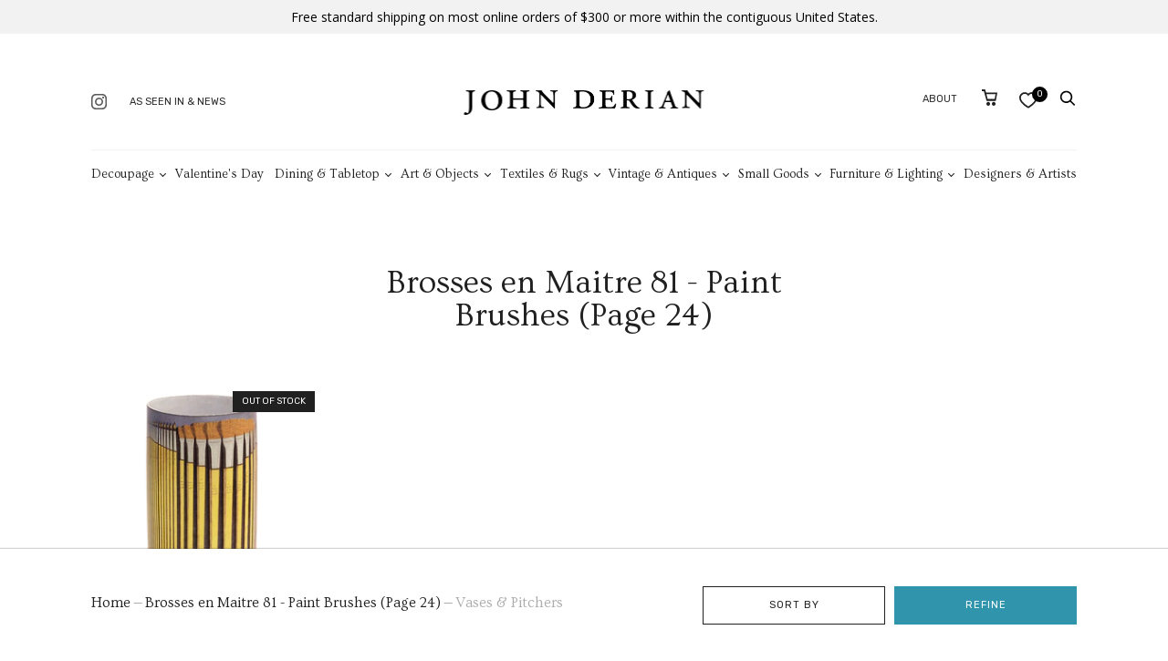

--- FILE ---
content_type: text/html; charset=utf-8
request_url: https://www.johnderian.com/collections/brosses-en-maitre-81-paint-brushes-page-24/vases-pitchers
body_size: 64676
content:
<!doctype html>
<!--[if IE 9]><html class="ie9 no-js"><![endif]-->
<!--[if !IE]><!--><html class="no-js" lang="en"><!--<![endif]-->
  <head><!-- ! Yoast SEO -->

 
<script id="pandectes-rules">   /* PANDECTES-GDPR: DO NOT MODIFY AUTO GENERATED CODE OF THIS SCRIPT */      window.PandectesSettings = {"store":{"plan":"basic","theme":"shopify-theme/main","primaryLocale":"en","adminMode":false},"tsPublished":1687985750,"declaration":{"showPurpose":false,"showProvider":false,"declIntroText":"We use cookies to optimize website functionality, analyze the performance, and provide personalized experience to you. Some cookies are essential to make the website operate and function correctly. Those cookies cannot be disabled. In this window you can manage your preference of cookies.","showDateGenerated":true},"language":{"languageMode":"Single","fallbackLanguage":"en","languageDetection":"browser","languagesSupported":[]},"texts":{"managed":{"headerText":{"en":"We resepect your privacy"},"consentText":{"en":"This website uses cookies to improve and understand user behavior."},"dismissButtonText":{"en":"Ok"},"linkText":{"en":"Learn more"},"imprintText":{"en":"Imprint"},"preferencesButtonText":{"en":"Preferences"},"allowButtonText":{"en":"Accept"},"denyButtonText":{"en":"Decline"},"leaveSiteButtonText":{"en":"Leave this site"},"cookiePolicyText":{"en":"Cookie policy"},"preferencesPopupTitleText":{"en":"Manage consent preferences"},"preferencesPopupIntroText":{"en":"We use cookies to optimize website functionality, analyze the performance, and provide personalized experience to you. Some cookies are essential to make the website operate and function correctly. Those cookies cannot be disabled. In this window you can manage your preference of cookies."},"preferencesPopupCloseButtonText":{"en":"Close"},"preferencesPopupAcceptAllButtonText":{"en":"Accept all"},"preferencesPopupRejectAllButtonText":{"en":"Reject all"},"preferencesPopupSaveButtonText":{"en":"Save preferences"},"accessSectionTitleText":{"en":"Data portability"},"accessSectionParagraphText":{"en":"You have the right to request access to your data at any time."},"rectificationSectionTitleText":{"en":"Data Rectification"},"rectificationSectionParagraphText":{"en":"You have the right to request your data to be updated whenever you think it is appropriate."},"erasureSectionTitleText":{"en":"Right to be forgotten"},"erasureSectionParagraphText":{"en":"You have the right to ask all your data to be erased. After that, you will no longer be able to access your account."},"declIntroText":{"en":"We use cookies to optimize website functionality, analyze the performance, and provide personalized experience to you. Some cookies are essential to make the website operate and function correctly. Those cookies cannot be disabled. In this window you can manage your preference of cookies."}},"categories":{"strictlyNecessaryCookiesTitleText":{"en":"Strictly necessary cookies"},"functionalityCookiesTitleText":{"en":"Functional cookies"},"performanceCookiesTitleText":{"en":"Performance cookies"},"targetingCookiesTitleText":{"en":"Targeting cookies"},"unclassifiedCookiesTitleText":{"en":"Unclassified cookies"},"strictlyNecessaryCookiesDescriptionText":{"en":"These cookies are essential in order to enable you to move around the website and use its features, such as accessing secure areas of the website. The website cannot function properly without these cookies."},"functionalityCookiesDescriptionText":{"en":"These cookies enable the site to provide enhanced functionality and personalisation. They may be set by us or by third party providers whose services we have added to our pages. If you do not allow these cookies then some or all of these services may not function properly."},"performanceCookiesDescriptionText":{"en":"These cookies enable us to monitor and improve the performance of our website. For example, they allow us to count visits, identify traffic sources and see which parts of the site are most popular."},"targetingCookiesDescriptionText":{"en":"These cookies may be set through our site by our advertising partners. They may be used by those companies to build a profile of your interests and show you relevant adverts on other sites.    They do not store directly personal information, but are based on uniquely identifying your browser and internet device. If you do not allow these cookies, you will experience less targeted advertising."},"unclassifiedCookiesDescriptionText":{"en":"Unclassified cookies are cookies that we are in the process of classifying, together with the providers of individual cookies."}},"auto":{"declName":{"en":"Name"},"declPath":{"en":"Path"},"declType":{"en":"Type"},"declDomain":{"en":"Domain"},"declPurpose":{"en":"Purpose"},"declProvider":{"en":"Provider"},"declRetention":{"en":"Retention"},"declFirstParty":{"en":"First-party"},"declThirdParty":{"en":"Third-party"},"declSeconds":{"en":"seconds"},"declMinutes":{"en":"minutes"},"declHours":{"en":"hours"},"declDays":{"en":"days"},"declMonths":{"en":"months"},"declYears":{"en":"years"},"declSession":{"en":"Session"},"cookiesDetailsText":{"en":"Cookies details"},"preferencesPopupAlwaysAllowedText":{"en":"Always allowed"},"submitButton":{"en":"Submit"},"submittingButton":{"en":"Submitting..."},"cancelButton":{"en":"Cancel"},"guestsSupportInfoText":{"en":"Please login with your customer account to further proceed."},"guestsSupportEmailPlaceholder":{"en":"E-mail address"},"guestsSupportEmailValidationError":{"en":"Email is not valid"},"guestsSupportEmailSuccessTitle":{"en":"Thank you for your request"},"guestsSupportEmailFailureTitle":{"en":"A problem occurred"},"guestsSupportEmailSuccessMessage":{"en":"If you are registered as a customer of this store, you will soon receive an email with instructions on how to proceed."},"guestsSupportEmailFailureMessage":{"en":"Your request was not submitted. Please try again and if problem persists, contact store owner for assistance."},"confirmationSuccessTitle":{"en":"Your request is verified"},"confirmationFailureTitle":{"en":"A problem occurred"},"confirmationSuccessMessage":{"en":"We will soon get back to you as to your request."},"confirmationFailureMessage":{"en":"Your request was not verified. Please try again and if problem persists, contact store owner for assistance"},"consentSectionTitleText":{"en":"Your cookie consent"},"consentSectionNoConsentText":{"en":"You have not consented to the cookies policy of this website."},"consentSectionConsentedText":{"en":"You consented to the cookies policy of this website on"},"consentStatus":{"en":"Consent preference"},"consentDate":{"en":"Consent date"},"consentId":{"en":"Consent ID"},"consentSectionChangeConsentActionText":{"en":"Change consent preference"},"accessSectionGDPRRequestsActionText":{"en":"Data subject requests"},"accessSectionAccountInfoActionText":{"en":"Personal data"},"accessSectionOrdersRecordsActionText":{"en":"Orders"},"accessSectionDownloadReportActionText":{"en":"Request export"},"rectificationCommentPlaceholder":{"en":"Describe what you want to be updated"},"rectificationCommentValidationError":{"en":"Comment is required"},"rectificationSectionEditAccountActionText":{"en":"Request an update"},"erasureSectionRequestDeletionActionText":{"en":"Request personal data deletion"}}},"library":{"previewMode":false,"fadeInTimeout":0,"defaultBlocked":7,"showLink":true,"showImprintLink":true,"enabled":true,"cookie":{"name":"_pandectes_gdpr","expiryDays":365,"secure":true},"dismissOnScroll":false,"dismissOnWindowClick":false,"dismissOnTimeout":false,"palette":{"popup":{"background":"#F5F5F5","backgroundForCalculations":{"a":1,"b":245,"g":245,"r":245},"text":"#0A0202"},"button":{"background":"#2F94AC","backgroundForCalculations":{"a":1,"b":172,"g":148,"r":47},"text":"#FFFFFF","textForCalculation":{"a":1,"b":255,"g":255,"r":255},"border":"transparent"}},"content":{"href":"https://john-derian-company-inc.myshopify.com/policies/privacy-policy","imprintHref":"https://www.johnderian.com/pages/ccpa-opt-out","close":"&#10005;","target":"_blank","logo":""},"window":"<div role=\"dialog\" aria-live=\"polite\" aria-label=\"cookieconsent\" aria-describedby=\"cookieconsent:desc\" id=\"pandectes-banner\" class=\"cc-window-wrapper cc-bottom-left-wrapper\"><div class=\"pd-cookie-banner-window cc-window {{classes}}\"><!--googleoff: all-->{{children}}<!--googleon: all--></div></div>","compliance":{"opt-both":"<div class=\"cc-compliance cc-highlight\">{{deny}}{{allow}}</div>"},"type":"opt-both","layouts":{"basic":"{{header}}{{messagelink}}{{compliance}}{{close}}"},"position":"bottom-left","theme":"block","revokable":true,"animateRevokable":true,"revokableReset":false,"revokableLogoUrl":"https://cdn.shopify.com/s/files/1/0105/6172/t/34/assets/pandectes-reopen-logo.png?v=1687962543","revokablePlacement":"bottom-left","revokableMarginHorizontal":15,"revokableMarginVertical":15,"static":false,"autoAttach":true,"hasTransition":true,"blacklistPage":[""]},"geolocation":{"brOnly":false,"caOnly":false,"euOnly":false,"jpOnly":false,"thOnly":false,"canadaOnly":false,"globalVisibility":true},"dsr":{"guestsSupport":false,"accessSectionDownloadReportAuto":false},"banner":{"resetTs":1687449810,"extraCss":"        .cc-banner-logo {max-width: 24em!important;}    @media(min-width: 768px) {.cc-window.cc-floating{max-width: 24em!important;width: 24em!important;}}    .cc-message, .cc-header, .cc-logo {text-align: left}    .cc-window-wrapper{z-index: 2147483647;}    .cc-window{padding: 38px!important;z-index: 2147483647;font-family: inherit;}    .cc-header{font-family: inherit;}    .pd-cp-ui{font-family: inherit; background-color: #F5F5F5;color:#0A0202;}    .pd-cp-btn{background-color:#2F94AC;color:#FFFFFF!important;}    input + .pd-cp-preferences-slider{background-color: rgba(10, 2, 2, 0.3)}    .pd-cp-scrolling-section::-webkit-scrollbar{background-color: rgba(10, 2, 2, 0.3)}    input:checked + .pd-cp-preferences-slider{background-color: rgba(10, 2, 2, 1)}    .pd-cp-scrolling-section::-webkit-scrollbar-thumb {background-color: rgba(10, 2, 2, 1)}    .pd-cp-ui-close{color:#0A0202;}    .pd-cp-preferences-slider:before{background-color: #F5F5F5}    .pd-cp-title:before {border-color: #0A0202!important}    .pd-cp-preferences-slider{background-color:#0A0202}    .pd-cp-toggle{color:#0A0202!important}    @media(max-width:699px) {.pd-cp-ui-close-top svg {fill: #0A0202}}    .pd-cp-toggle:hover,.pd-cp-toggle:visited,.pd-cp-toggle:active{color:#0A0202!important}    .pd-cookie-banner-window {box-shadow: 0 0 18px rgb(0 0 0 / 20%);}  ","customJavascript":null,"showPoweredBy":false,"isActive":false,"implicitSavePreferences":false,"cookieIcon":false,"blockBots":false,"showCookiesDetails":true,"cookiesBlockedByDefault":"7","hasTransition":true,"blockingPage":false,"showOnlyLandingPage":false,"leaveSiteUrl":"https://www.google.com","linkRespectStoreLang":false},"cookies":{"0":[{"name":"secure_customer_sig","domain":"www.johnderian.com","path":"/","provider":"Shopify","firstParty":true,"retention":"1 year(s)","expires":1,"unit":"declYears","purpose":{"en":"Used in connection with customer login."}},{"name":"localization","domain":"www.johnderian.com","path":"/","provider":"Shopify","firstParty":true,"retention":"1 year(s)","expires":1,"unit":"declYears","purpose":{"en":"Shopify store localization"}},{"name":"_cmp_a","domain":".johnderian.com","path":"/","provider":"Shopify","firstParty":true,"retention":"24 hour(s)","expires":24,"unit":"declHours","purpose":{"en":"Used for managing customer privacy settings."}},{"name":"keep_alive","domain":"www.johnderian.com","path":"/","provider":"Shopify","firstParty":true,"retention":"30 minute(s)","expires":30,"unit":"declMinutes","purpose":{"en":"Used in connection with buyer localization."}},{"name":"_secure_session_id","domain":"www.johnderian.com","path":"/","provider":"Shopify","firstParty":true,"retention":"24 hour(s)","expires":24,"unit":"declHours","purpose":{"en":"Used in connection with navigation through a storefront."}},{"name":"_tracking_consent","domain":".johnderian.com","path":"/","provider":"Shopify","firstParty":true,"retention":"1 year(s)","expires":1,"unit":"declYears","purpose":{"en":"Tracking preferences."}}],"1":[],"2":[{"name":"_y","domain":".johnderian.com","path":"/","provider":"Shopify","firstParty":true,"retention":"1 year(s)","expires":1,"unit":"declYears","purpose":{"en":"Shopify analytics."}},{"name":"_shopify_s","domain":".johnderian.com","path":"/","provider":"Shopify","firstParty":true,"retention":"30 minute(s)","expires":30,"unit":"declMinutes","purpose":{"en":"Shopify analytics."}},{"name":"_landing_page","domain":".johnderian.com","path":"/","provider":"Shopify","firstParty":true,"retention":"14 day(s)","expires":14,"unit":"declSession","purpose":{"en":"Tracks landing pages."}},{"name":"__cf_bm","domain":".www.johnderian.com","path":"/","provider":"CloudFlare","firstParty":true,"retention":"30 minute(s)","expires":30,"unit":"declMinutes","purpose":{"en":"Used to manage incoming traffic that matches criteria associated with bots."}},{"name":"_shopify_y","domain":".johnderian.com","path":"/","provider":"Shopify","firstParty":true,"retention":"1 year(s)","expires":1,"unit":"declYears","purpose":{"en":"Shopify analytics."}},{"name":"__cf_bm","domain":".cdn.shopify.com","path":"/","provider":"CloudFlare","firstParty":true,"retention":"30 minute(s)","expires":30,"unit":"declMinutes","purpose":{"en":"Used to manage incoming traffic that matches criteria associated with bots."}},{"name":"_s","domain":".johnderian.com","path":"/","provider":"Shopify","firstParty":true,"retention":"30 minute(s)","expires":30,"unit":"declMinutes","purpose":{"en":"Shopify analytics."}},{"name":"_gid","domain":".johnderian.com","path":"/","provider":"Google","firstParty":true,"retention":"24 hour(s)","expires":24,"unit":"declHours","purpose":{"en":"Cookie is placed by Google Analytics to count and track pageviews."}},{"name":"_orig_referrer","domain":".johnderian.com","path":"/","provider":"Shopify","firstParty":true,"retention":"14 day(s)","expires":14,"unit":"declSession","purpose":{"en":"Tracks landing pages."}},{"name":"_gat","domain":".johnderian.com","path":"/","provider":"Google","firstParty":true,"retention":"46 second(s)","expires":46,"unit":"declSeconds","purpose":{"en":"Cookie is placed by Google Analytics to filter requests from bots."}},{"name":"_shopify_sa_t","domain":".johnderian.com","path":"/","provider":"Shopify","firstParty":true,"retention":"30 minute(s)","expires":30,"unit":"declMinutes","purpose":{"en":"Shopify analytics relating to marketing & referrals."}},{"name":"_shopify_sa_p","domain":".johnderian.com","path":"/","provider":"Shopify","firstParty":true,"retention":"30 minute(s)","expires":30,"unit":"declMinutes","purpose":{"en":"Shopify analytics relating to marketing & referrals."}},{"name":"__cf_bm","domain":".fonts.shopifycdn.com","path":"/","provider":"CloudFlare","firstParty":true,"retention":"30 minute(s)","expires":30,"unit":"declMinutes","purpose":{"en":"Used to manage incoming traffic that matches criteria associated with bots."}},{"name":"_ga_23K3T32K1T","domain":".johnderian.com","path":"/","provider":"Google","firstParty":true,"retention":"1 year(s)","expires":1,"unit":"declYears","purpose":{"en":"Cookie is set by Google Analytics with unknown functionality"}},{"name":"_ga","domain":".johnderian.com","path":"/","provider":"Google","firstParty":true,"retention":"1 year(s)","expires":1,"unit":"declYears","purpose":{"en":"Cookie is set by Google Analytics with unknown functionality"}},{"name":"qab_previous_pathname","domain":"www.johnderian.com","path":"/","provider":"Hextom","firstParty":true,"retention":"Session","expires":-1687449835,"unit":"declSeconds","purpose":{"en":"Used by Hextom for statistical data."}},{"name":"_ga_69WKCLXB6V","domain":".johnderian.com","path":"/","provider":"Google","firstParty":true,"retention":"1 year(s)","expires":1,"unit":"declYears","purpose":{"en":"Cookie is set by Google Analytics with unknown functionality"}}],"4":[{"name":"_fbp","domain":".johnderian.com","path":"/","provider":"Facebook","firstParty":true,"retention":"90 day(s)","expires":90,"unit":"declSession","purpose":{"en":"Cookie is placed by Facebook to track visits across websites."}},{"name":"__kla_id","domain":"www.johnderian.com","path":"/","provider":"Klaviyo","firstParty":true,"retention":"1 year(s)","expires":1,"unit":"declYears","purpose":{"en":"Tracks when someone clicks through a Klaviyo email to your website"}}],"8":[{"name":"_ttp","domain":".tiktok.com","path":"/","provider":"Unknown","firstParty":true,"retention":"1 year(s)","expires":1,"unit":"declYears","purpose":{"en":""}},{"name":"_tt_enable_cookie","domain":".johnderian.com","path":"/","provider":"Unknown","firstParty":true,"retention":"1 year(s)","expires":1,"unit":"declYears","purpose":{"en":""}},{"name":"_ttp","domain":".johnderian.com","path":"/","provider":"Unknown","firstParty":true,"retention":"1 year(s)","expires":1,"unit":"declYears","purpose":{"en":""}}]},"blocker":{"isActive":false,"googleConsentMode":{"id":"","analyticsId":"","isActive":false,"adStorageCategory":4,"analyticsStorageCategory":2,"personalizationStorageCategory":1,"functionalityStorageCategory":1,"customEvent":true,"securityStorageCategory":0,"redactData":true,"urlPassthrough":false},"facebookPixel":{"id":"","isActive":false,"ldu":false},"rakuten":{"isActive":false,"cmp":false,"ccpa":false},"gpcIsActive":false,"defaultBlocked":7,"patterns":{"whiteList":[],"blackList":{"1":[],"2":[],"4":[],"8":[]},"iframesWhiteList":[],"iframesBlackList":{"1":[],"2":[],"4":[],"8":[]},"beaconsWhiteList":[],"beaconsBlackList":{"1":[],"2":[],"4":[],"8":[]}}}}      !function(){"use strict";window.PandectesRules=window.PandectesRules||{},window.PandectesRules.manualBlacklist={1:[],2:[],4:[]},window.PandectesRules.blacklistedIFrames={1:[],2:[],4:[]},window.PandectesRules.blacklistedCss={1:[],2:[],4:[]},window.PandectesRules.blacklistedBeacons={1:[],2:[],4:[]};var e="javascript/blocked",t="_pandectes_gdpr";function n(e){return new RegExp(e.replace(/[/\\.+?$()]/g,"\\$&").replace("*","(.*)"))}var r=function(e){try{return JSON.parse(e)}catch(e){return!1}},a=function(e){var t=arguments.length>1&&void 0!==arguments[1]?arguments[1]:"log",n=new URLSearchParams(window.location.search);n.get("log")&&console[t]("PandectesRules: ".concat(e))};function i(e,t){var n=Object.keys(e);if(Object.getOwnPropertySymbols){var r=Object.getOwnPropertySymbols(e);t&&(r=r.filter((function(t){return Object.getOwnPropertyDescriptor(e,t).enumerable}))),n.push.apply(n,r)}return n}function s(e){for(var t=1;t<arguments.length;t++){var n=null!=arguments[t]?arguments[t]:{};t%2?i(Object(n),!0).forEach((function(t){o(e,t,n[t])})):Object.getOwnPropertyDescriptors?Object.defineProperties(e,Object.getOwnPropertyDescriptors(n)):i(Object(n)).forEach((function(t){Object.defineProperty(e,t,Object.getOwnPropertyDescriptor(n,t))}))}return e}function o(e,t,n){return t in e?Object.defineProperty(e,t,{value:n,enumerable:!0,configurable:!0,writable:!0}):e[t]=n,e}function c(e,t){return function(e){if(Array.isArray(e))return e}(e)||function(e,t){var n=null==e?null:"undefined"!=typeof Symbol&&e[Symbol.iterator]||e["@@iterator"];if(null==n)return;var r,a,i=[],s=!0,o=!1;try{for(n=n.call(e);!(s=(r=n.next()).done)&&(i.push(r.value),!t||i.length!==t);s=!0);}catch(e){o=!0,a=e}finally{try{s||null==n.return||n.return()}finally{if(o)throw a}}return i}(e,t)||u(e,t)||function(){throw new TypeError("Invalid attempt to destructure non-iterable instance.\nIn order to be iterable, non-array objects must have a [Symbol.iterator]() method.")}()}function l(e){return function(e){if(Array.isArray(e))return d(e)}(e)||function(e){if("undefined"!=typeof Symbol&&null!=e[Symbol.iterator]||null!=e["@@iterator"])return Array.from(e)}(e)||u(e)||function(){throw new TypeError("Invalid attempt to spread non-iterable instance.\nIn order to be iterable, non-array objects must have a [Symbol.iterator]() method.")}()}function u(e,t){if(e){if("string"==typeof e)return d(e,t);var n=Object.prototype.toString.call(e).slice(8,-1);return"Object"===n&&e.constructor&&(n=e.constructor.name),"Map"===n||"Set"===n?Array.from(e):"Arguments"===n||/^(?:Ui|I)nt(?:8|16|32)(?:Clamped)?Array$/.test(n)?d(e,t):void 0}}function d(e,t){(null==t||t>e.length)&&(t=e.length);for(var n=0,r=new Array(t);n<t;n++)r[n]=e[n];return r}var f="Pandectes"===window.navigator.userAgent;a("userAgent -> ".concat(window.navigator.userAgent.substring(0,50)));var p=function(){var e,n=arguments.length>0&&void 0!==arguments[0]?arguments[0]:t,a="; "+document.cookie,i=a.split("; "+n+"=");if(i.length<2)e={};else{var s=i.pop(),o=s.split(";");e=window.atob(o.shift())}var c=r(e);return!1!==c?c:e}(),g=window.PandectesSettings,y=g.banner.isActive,h=g.blocker.defaultBlocked,m=p&&null!==p.preferences&&void 0!==p.preferences?p.preferences:null,w=y?null===m?h:m:0,b={1:0==(1&w),2:0==(2&w),4:0==(4&w)},v=window.PandectesSettings.blocker.patterns,k=v.blackList,L=v.whiteList,S=v.iframesBlackList,P=v.iframesWhiteList,A=v.beaconsBlackList,C=v.beaconsWhiteList,_={blackList:[],whiteList:[],iframesBlackList:{1:[],2:[],4:[],8:[]},iframesWhiteList:[],beaconsBlackList:{1:[],2:[],4:[],8:[]},beaconsWhiteList:[]};[1,2,4].map((function(e){var t;b[e]||((t=_.blackList).push.apply(t,l(k[e].length?k[e].map(n):[])),_.iframesBlackList[e]=S[e].length?S[e].map(n):[],_.beaconsBlackList[e]=A[e].length?A[e].map(n):[])})),_.whiteList=L.length?L.map(n):[],_.iframesWhiteList=P.length?P.map(n):[],_.beaconsWhiteList=C.length?C.map(n):[];var B={scripts:[],iframes:{1:[],2:[],4:[]},beacons:{1:[],2:[],4:[]},css:{1:[],2:[],4:[]}},O=function(t,n){return t&&(!n||n!==e)&&(!_.blackList||_.blackList.some((function(e){return e.test(t)})))&&(!_.whiteList||_.whiteList.every((function(e){return!e.test(t)})))},E=function(e){var t=e.getAttribute("src");return _.blackList&&_.blackList.every((function(e){return!e.test(t)}))||_.whiteList&&_.whiteList.some((function(e){return e.test(t)}))},I=function(e,t){var n=_.iframesBlackList[t],r=_.iframesWhiteList;return e&&(!n||n.some((function(t){return t.test(e)})))&&(!r||r.every((function(t){return!t.test(e)})))},j=function(e,t){var n=_.beaconsBlackList[t],r=_.beaconsWhiteList;return e&&(!n||n.some((function(t){return t.test(e)})))&&(!r||r.every((function(t){return!t.test(e)})))},R=new MutationObserver((function(e){for(var t=0;t<e.length;t++)for(var n=e[t].addedNodes,r=0;r<n.length;r++){var a=n[r],i=a.dataset&&a.dataset.cookiecategory;if(1===a.nodeType&&"LINK"===a.tagName){var s=a.dataset&&a.dataset.href;if(s&&i)switch(i){case"functionality":case"C0001":B.css[1].push(s);break;case"performance":case"C0002":B.css[2].push(s);break;case"targeting":case"C0003":B.css[4].push(s)}}}})),T=new MutationObserver((function(t){for(var n=0;n<t.length;n++)for(var r=t[n].addedNodes,a=function(t){var n=r[t],a=n.src||n.dataset&&n.dataset.src,i=n.dataset&&n.dataset.cookiecategory;if(1===n.nodeType&&"IFRAME"===n.tagName){if(a){var s=!1;I(a,1)||"functionality"===i||"C0001"===i?(s=!0,B.iframes[1].push(a)):I(a,2)||"performance"===i||"C0002"===i?(s=!0,B.iframes[2].push(a)):(I(a,4)||"targeting"===i||"C0003"===i)&&(s=!0,B.iframes[4].push(a)),s&&(n.removeAttribute("src"),n.setAttribute("data-src",a))}}else if(1===n.nodeType&&"IMG"===n.tagName){if(a){var o=!1;j(a,1)?(o=!0,B.beacons[1].push(a)):j(a,2)?(o=!0,B.beacons[2].push(a)):j(a,4)&&(o=!0,B.beacons[4].push(a)),o&&(n.removeAttribute("src"),n.setAttribute("data-src",a))}}else if(1===n.nodeType&&"LINK"===n.tagName){var c=n.dataset&&n.dataset.href;if(c&&i)switch(i){case"functionality":case"C0001":B.css[1].push(c);break;case"performance":case"C0002":B.css[2].push(c);break;case"targeting":case"C0003":B.css[4].push(c)}}else if(1===n.nodeType&&"SCRIPT"===n.tagName){var l=n.type,u=!1;if(O(a,l))u=!0;else if(a&&i)switch(i){case"functionality":case"C0001":u=!0,window.PandectesRules.manualBlacklist[1].push(a);break;case"performance":case"C0002":u=!0,window.PandectesRules.manualBlacklist[2].push(a);break;case"targeting":case"C0003":u=!0,window.PandectesRules.manualBlacklist[4].push(a)}if(u){B.scripts.push([n,l]),n.type=e;n.addEventListener("beforescriptexecute",(function t(r){n.getAttribute("type")===e&&r.preventDefault(),n.removeEventListener("beforescriptexecute",t)})),n.parentElement&&n.parentElement.removeChild(n)}}},i=0;i<r.length;i++)a(i)})),x=document.createElement,N={src:Object.getOwnPropertyDescriptor(HTMLScriptElement.prototype,"src"),type:Object.getOwnPropertyDescriptor(HTMLScriptElement.prototype,"type")};window.PandectesRules.unblockCss=function(e){var t=B.css[e]||[];t.length&&a("Unblocking CSS for ".concat(e)),t.forEach((function(e){var t=document.querySelector('link[data-href^="'.concat(e,'"]'));t.removeAttribute("data-href"),t.href=e})),B.css[e]=[]},window.PandectesRules.unblockIFrames=function(e){var t=B.iframes[e]||[];t.length&&a("Unblocking IFrames for ".concat(e)),_.iframesBlackList[e]=[],t.forEach((function(e){var t=document.querySelector('iframe[data-src^="'.concat(e,'"]'));t.removeAttribute("data-src"),t.src=e})),B.iframes[e]=[]},window.PandectesRules.unblockBeacons=function(e){var t=B.beacons[e]||[];t.length&&a("Unblocking Beacons for ".concat(e)),_.beaconsBlackList[e]=[],t.forEach((function(e){var t=document.querySelector('img[data-src^="'.concat(e,'"]'));t.removeAttribute("data-src"),t.src=e})),B.beacons[e]=[]},window.PandectesRules.unblock=function(t){t.length<1?(_.blackList=[],_.whiteList=[],_.iframesBlackList=[],_.iframesWhiteList=[]):(_.blackList&&(_.blackList=_.blackList.filter((function(e){return t.every((function(t){return"string"==typeof t?!e.test(t):t instanceof RegExp?e.toString()!==t.toString():void 0}))}))),_.whiteList&&(_.whiteList=[].concat(l(_.whiteList),l(t.map((function(e){if("string"==typeof e){var t=".*"+n(e)+".*";if(_.whiteList.every((function(e){return e.toString()!==t.toString()})))return new RegExp(t)}else if(e instanceof RegExp&&_.whiteList.every((function(t){return t.toString()!==e.toString()})))return e;return null})).filter(Boolean)))));for(var r=document.querySelectorAll('script[type="'.concat(e,'"]')),i=0;i<r.length;i++){var s=r[i];E(s)&&(B.scripts.push([s,"application/javascript"]),s.parentElement.removeChild(s))}var o=0;l(B.scripts).forEach((function(e,t){var n=c(e,2),r=n[0],a=n[1];if(E(r)){for(var i=document.createElement("script"),s=0;s<r.attributes.length;s++){var l=r.attributes[s];"src"!==l.name&&"type"!==l.name&&i.setAttribute(l.name,r.attributes[s].value)}i.setAttribute("src",r.src),i.setAttribute("type",a||"application/javascript"),document.head.appendChild(i),B.scripts.splice(t-o,1),o++}})),0==_.blackList.length&&0===_.iframesBlackList[1].length&&0===_.iframesBlackList[2].length&&0===_.iframesBlackList[4].length&&0===_.beaconsBlackList[1].length&&0===_.beaconsBlackList[2].length&&0===_.beaconsBlackList[4].length&&(a("Disconnecting observers"),T.disconnect(),R.disconnect())};var M,D,W=window.PandectesSettings.store.adminMode,F=window.PandectesSettings.blocker;M=function(){!function(){var e=window.Shopify.trackingConsent;try{var t=W&&!window.Shopify.AdminBarInjector,n={preferences:0==(1&w)||f||t,analytics:0==(2&w)||f||t,marketing:0==(4&w)||f||t};e.firstPartyMarketingAllowed()===n.marketing&&e.analyticsProcessingAllowed()===n.analytics&&e.preferencesProcessingAllowed()===n.preferences||e.setTrackingConsent(n,(function(e){e&&e.error?a("Shopify.customerPrivacy API - failed to setTrackingConsent"):a("Shopify.customerPrivacy API - setTrackingConsent(".concat(JSON.stringify(n),")"))}))}catch(e){a("Shopify.customerPrivacy API - exception")}}(),function(){var e=window.Shopify.trackingConsent,t=e.currentVisitorConsent();if(F.gpcIsActive&&"CCPA"===e.getRegulation()&&"no"===t.gpc&&"yes"!==t.sale_of_data){var n={sale_of_data:!1};e.setTrackingConsent(n,(function(e){e&&e.error?a("Shopify.customerPrivacy API - failed to setTrackingConsent({".concat(JSON.stringify(n),")")):a("Shopify.customerPrivacy API - setTrackingConsent(".concat(JSON.stringify(n),")"))}))}}()},D=null,window.Shopify&&window.Shopify.loadFeatures&&window.Shopify.trackingConsent?M():D=setInterval((function(){window.Shopify&&window.Shopify.loadFeatures&&(clearInterval(D),window.Shopify.loadFeatures([{name:"consent-tracking-api",version:"0.1"}],(function(e){e?a("Shopify.customerPrivacy API - failed to load"):(a("Shopify.customerPrivacy API - loaded"),M())})))}),10);var z=window.PandectesSettings,U=z.banner.isActive,q=z.blocker.googleConsentMode,J=q.isActive,H=q.customEvent,$=q.redactData,G=q.urlPassthrough,K=q.adStorageCategory,V=q.analyticsStorageCategory,Y=q.functionalityStorageCategory,Q=q.personalizationStorageCategory,X=q.securityStorageCategory;function Z(){window.dataLayer.push(arguments)}window.dataLayer=window.dataLayer||[];var ee,te,ne={hasInitialized:!1,ads_data_redaction:!1,url_passthrough:!1,storage:{ad_storage:"granted",analytics_storage:"granted",functionality_storage:"granted",personalization_storage:"granted",security_storage:"granted",wait_for_update:500}};if(U&&J){var re=0==(w&K)?"granted":"denied",ae=0==(w&V)?"granted":"denied",ie=0==(w&Y)?"granted":"denied",se=0==(w&Q)?"granted":"denied",oe=0==(w&X)?"granted":"denied";ne.hasInitialized=!0,ne.ads_data_redaction="denied"===re&&$,ne.url_passthrough=G,ne.storage.ad_storage=re,ne.storage.analytics_storage=ae,ne.storage.functionality_storage=ie,ne.storage.personalization_storage=se,ne.storage.security_storage=oe,ne.ads_data_redaction&&Z("set","ads_data_redaction",ne.ads_data_redaction),ne.url_passthrough&&Z("set","url_passthrough",ne.url_passthrough),Z("consent","default",ne.storage),H&&(te=7===(ee=w)?"deny":0===ee?"allow":"mixed",window.dataLayer.push({event:"Pandectes_Consent_Update",pandectes_status:te,pandectes_categories:{C0000:"allow",C0001:b[1]?"allow":"deny",C0002:b[2]?"allow":"deny",C0003:b[4]?"allow":"deny"}})),a("Google consent mode initialized")}window.PandectesRules.gcm=ne;var ce=window.PandectesSettings,le=ce.banner.isActive,ue=ce.blocker.isActive;a("Blocker -> "+(ue?"Active":"Inactive")),a("Banner -> "+(le?"Active":"Inactive")),a("ActualPrefs -> "+w);var de=null===m&&/\/checkouts\//.test(window.location.pathname);0!==w&&!1===f&&ue&&!de?(a("Blocker will execute"),document.createElement=function(){for(var t=arguments.length,n=new Array(t),r=0;r<t;r++)n[r]=arguments[r];if("script"!==n[0].toLowerCase())return x.bind?x.bind(document).apply(void 0,n):x;var a=x.bind(document).apply(void 0,n);try{Object.defineProperties(a,{src:s(s({},N.src),{},{set:function(t){O(t,a.type)&&N.type.set.call(this,e),N.src.set.call(this,t)}}),type:s(s({},N.type),{},{get:function(){var t=N.type.get.call(this);return t===e||O(this.src,t)?null:t},set:function(t){var n=O(a.src,a.type)?e:t;N.type.set.call(this,n)}})}),a.setAttribute=function(t,n){if("type"===t){var r=O(a.src,a.type)?e:n;N.type.set.call(a,r)}else"src"===t?(O(n,a.type)&&N.type.set.call(a,e),N.src.set.call(a,n)):HTMLScriptElement.prototype.setAttribute.call(a,t,n)}}catch(e){console.warn("Yett: unable to prevent script execution for script src ",a.src,".\n",'A likely cause would be because you are using a third-party browser extension that monkey patches the "document.createElement" function.')}return a},T.observe(document.documentElement,{childList:!0,subtree:!0}),R.observe(document.documentElement,{childList:!0,subtree:!0})):a("Blocker will not execute")}();
</script>
   <meta name="facebook-domain-verification" content="kd9fsvs2c46iqambx4wvu3l121yxi4" />

  

    
<meta name="facebook-domain-verification" content="exoleb4n0jvb1x2he1i9bu9uizpdd1"/>


    <meta charset="utf-8">
  <head/>

    
      <link rel="shortcut icon" href="//www.johnderian.com/cdn/shop/files/5R-EYE_500x_92ea7d57-2ad8-4cc9-9f8e-f1d920e8fb18_32x32.png?v=1613534529" type="image/png">
    















<meta name="twitter:image:alt" content="Brosses en Maitre 81 - Paint Brushes (Page 24)">

<meta name="viewport" content="width=device-width">

    <script>window.performance && window.performance.mark && window.performance.mark('shopify.content_for_header.start');</script><meta name="google-site-verification" content="tW2K8ooGbl55zW7YYphX1salVmCUSSD00PTx5pYPq44">
<meta id="shopify-digital-wallet" name="shopify-digital-wallet" content="/1056172/digital_wallets/dialog">
<meta name="shopify-checkout-api-token" content="92be7eea80e1b6f58d753d3dce2cff53">
<meta id="in-context-paypal-metadata" data-shop-id="1056172" data-venmo-supported="true" data-environment="production" data-locale="en_US" data-paypal-v4="true" data-currency="USD">
<link rel="alternate" type="application/atom+xml" title="Feed" href="/collections/brosses-en-maitre-81-paint-brushes-page-24/vases-pitchers.atom" />
<link rel="alternate" type="application/json+oembed" href="https://www.johnderian.com/collections/brosses-en-maitre-81-paint-brushes-page-24/vases-pitchers.oembed">
<script async="async" src="/checkouts/internal/preloads.js?locale=en-US"></script>
<link rel="preconnect" href="https://shop.app" crossorigin="anonymous">
<script async="async" src="https://shop.app/checkouts/internal/preloads.js?locale=en-US&shop_id=1056172" crossorigin="anonymous"></script>
<script id="shopify-features" type="application/json">{"accessToken":"92be7eea80e1b6f58d753d3dce2cff53","betas":["rich-media-storefront-analytics"],"domain":"www.johnderian.com","predictiveSearch":true,"shopId":1056172,"locale":"en"}</script>
<script>var Shopify = Shopify || {};
Shopify.shop = "john-derian-company-inc.myshopify.com";
Shopify.locale = "en";
Shopify.currency = {"active":"USD","rate":"1.0"};
Shopify.country = "US";
Shopify.theme = {"name":"shopify-theme\/main","id":132054352110,"schema_name":"Handy","schema_version":"v1.2.2","theme_store_id":null,"role":"main"};
Shopify.theme.handle = "null";
Shopify.theme.style = {"id":null,"handle":null};
Shopify.cdnHost = "www.johnderian.com/cdn";
Shopify.routes = Shopify.routes || {};
Shopify.routes.root = "/";</script>
<script type="module">!function(o){(o.Shopify=o.Shopify||{}).modules=!0}(window);</script>
<script>!function(o){function n(){var o=[];function n(){o.push(Array.prototype.slice.apply(arguments))}return n.q=o,n}var t=o.Shopify=o.Shopify||{};t.loadFeatures=n(),t.autoloadFeatures=n()}(window);</script>
<script>
  window.ShopifyPay = window.ShopifyPay || {};
  window.ShopifyPay.apiHost = "shop.app\/pay";
  window.ShopifyPay.redirectState = null;
</script>
<script id="shop-js-analytics" type="application/json">{"pageType":"collection"}</script>
<script defer="defer" async type="module" src="//www.johnderian.com/cdn/shopifycloud/shop-js/modules/v2/client.init-shop-cart-sync_BT-GjEfc.en.esm.js"></script>
<script defer="defer" async type="module" src="//www.johnderian.com/cdn/shopifycloud/shop-js/modules/v2/chunk.common_D58fp_Oc.esm.js"></script>
<script defer="defer" async type="module" src="//www.johnderian.com/cdn/shopifycloud/shop-js/modules/v2/chunk.modal_xMitdFEc.esm.js"></script>
<script type="module">
  await import("//www.johnderian.com/cdn/shopifycloud/shop-js/modules/v2/client.init-shop-cart-sync_BT-GjEfc.en.esm.js");
await import("//www.johnderian.com/cdn/shopifycloud/shop-js/modules/v2/chunk.common_D58fp_Oc.esm.js");
await import("//www.johnderian.com/cdn/shopifycloud/shop-js/modules/v2/chunk.modal_xMitdFEc.esm.js");

  window.Shopify.SignInWithShop?.initShopCartSync?.({"fedCMEnabled":true,"windoidEnabled":true});

</script>
<script>
  window.Shopify = window.Shopify || {};
  if (!window.Shopify.featureAssets) window.Shopify.featureAssets = {};
  window.Shopify.featureAssets['shop-js'] = {"shop-cart-sync":["modules/v2/client.shop-cart-sync_DZOKe7Ll.en.esm.js","modules/v2/chunk.common_D58fp_Oc.esm.js","modules/v2/chunk.modal_xMitdFEc.esm.js"],"init-fed-cm":["modules/v2/client.init-fed-cm_B6oLuCjv.en.esm.js","modules/v2/chunk.common_D58fp_Oc.esm.js","modules/v2/chunk.modal_xMitdFEc.esm.js"],"shop-cash-offers":["modules/v2/client.shop-cash-offers_D2sdYoxE.en.esm.js","modules/v2/chunk.common_D58fp_Oc.esm.js","modules/v2/chunk.modal_xMitdFEc.esm.js"],"shop-login-button":["modules/v2/client.shop-login-button_QeVjl5Y3.en.esm.js","modules/v2/chunk.common_D58fp_Oc.esm.js","modules/v2/chunk.modal_xMitdFEc.esm.js"],"pay-button":["modules/v2/client.pay-button_DXTOsIq6.en.esm.js","modules/v2/chunk.common_D58fp_Oc.esm.js","modules/v2/chunk.modal_xMitdFEc.esm.js"],"shop-button":["modules/v2/client.shop-button_DQZHx9pm.en.esm.js","modules/v2/chunk.common_D58fp_Oc.esm.js","modules/v2/chunk.modal_xMitdFEc.esm.js"],"avatar":["modules/v2/client.avatar_BTnouDA3.en.esm.js"],"init-windoid":["modules/v2/client.init-windoid_CR1B-cfM.en.esm.js","modules/v2/chunk.common_D58fp_Oc.esm.js","modules/v2/chunk.modal_xMitdFEc.esm.js"],"init-shop-for-new-customer-accounts":["modules/v2/client.init-shop-for-new-customer-accounts_C_vY_xzh.en.esm.js","modules/v2/client.shop-login-button_QeVjl5Y3.en.esm.js","modules/v2/chunk.common_D58fp_Oc.esm.js","modules/v2/chunk.modal_xMitdFEc.esm.js"],"init-shop-email-lookup-coordinator":["modules/v2/client.init-shop-email-lookup-coordinator_BI7n9ZSv.en.esm.js","modules/v2/chunk.common_D58fp_Oc.esm.js","modules/v2/chunk.modal_xMitdFEc.esm.js"],"init-shop-cart-sync":["modules/v2/client.init-shop-cart-sync_BT-GjEfc.en.esm.js","modules/v2/chunk.common_D58fp_Oc.esm.js","modules/v2/chunk.modal_xMitdFEc.esm.js"],"shop-toast-manager":["modules/v2/client.shop-toast-manager_DiYdP3xc.en.esm.js","modules/v2/chunk.common_D58fp_Oc.esm.js","modules/v2/chunk.modal_xMitdFEc.esm.js"],"init-customer-accounts":["modules/v2/client.init-customer-accounts_D9ZNqS-Q.en.esm.js","modules/v2/client.shop-login-button_QeVjl5Y3.en.esm.js","modules/v2/chunk.common_D58fp_Oc.esm.js","modules/v2/chunk.modal_xMitdFEc.esm.js"],"init-customer-accounts-sign-up":["modules/v2/client.init-customer-accounts-sign-up_iGw4briv.en.esm.js","modules/v2/client.shop-login-button_QeVjl5Y3.en.esm.js","modules/v2/chunk.common_D58fp_Oc.esm.js","modules/v2/chunk.modal_xMitdFEc.esm.js"],"shop-follow-button":["modules/v2/client.shop-follow-button_CqMgW2wH.en.esm.js","modules/v2/chunk.common_D58fp_Oc.esm.js","modules/v2/chunk.modal_xMitdFEc.esm.js"],"checkout-modal":["modules/v2/client.checkout-modal_xHeaAweL.en.esm.js","modules/v2/chunk.common_D58fp_Oc.esm.js","modules/v2/chunk.modal_xMitdFEc.esm.js"],"shop-login":["modules/v2/client.shop-login_D91U-Q7h.en.esm.js","modules/v2/chunk.common_D58fp_Oc.esm.js","modules/v2/chunk.modal_xMitdFEc.esm.js"],"lead-capture":["modules/v2/client.lead-capture_BJmE1dJe.en.esm.js","modules/v2/chunk.common_D58fp_Oc.esm.js","modules/v2/chunk.modal_xMitdFEc.esm.js"],"payment-terms":["modules/v2/client.payment-terms_Ci9AEqFq.en.esm.js","modules/v2/chunk.common_D58fp_Oc.esm.js","modules/v2/chunk.modal_xMitdFEc.esm.js"]};
</script>
<script>(function() {
  var isLoaded = false;
  function asyncLoad() {
    if (isLoaded) return;
    isLoaded = true;
    var urls = ["https:\/\/chimpstatic.com\/mcjs-connected\/js\/users\/1351cb6c44a572d67cdb24e66\/97215f6d21bfba835a423f676.js?shop=john-derian-company-inc.myshopify.com","https:\/\/cdn.sesami.co\/shopify.js?shop=john-derian-company-inc.myshopify.com","https:\/\/f624058c3f5c8edb775a-dea6612566ec344afdf376d2faa6c82f.ssl.cf5.rackcdn.com\/skt_easygc_start.js?shop=john-derian-company-inc.myshopify.com","https:\/\/tabs.stationmade.com\/registered-scripts\/tabs-by-station.js?shop=john-derian-company-inc.myshopify.com","https:\/\/chimpstatic.com\/mcjs-connected\/js\/users\/1351cb6c44a572d67cdb24e66\/0471b65e2370a5591f2ab6b31.js?shop=john-derian-company-inc.myshopify.com","https:\/\/storage.nfcube.com\/instafeed-48f090194f1f86fb552c0fa5eabd9803.js?shop=john-derian-company-inc.myshopify.com","https:\/\/cdn.hextom.com\/js\/quickannouncementbar.js?shop=john-derian-company-inc.myshopify.com"];
    for (var i = 0; i < urls.length; i++) {
      var s = document.createElement('script');
      s.type = 'text/javascript';
      s.async = true;
      s.src = urls[i];
      var x = document.getElementsByTagName('script')[0];
      x.parentNode.insertBefore(s, x);
    }
  };
  if(window.attachEvent) {
    window.attachEvent('onload', asyncLoad);
  } else {
    window.addEventListener('load', asyncLoad, false);
  }
})();</script>
<script id="__st">var __st={"a":1056172,"offset":-18000,"reqid":"99402c84-7765-432e-adfb-719f18e9a68c-1769434193","pageurl":"www.johnderian.com\/collections\/brosses-en-maitre-81-paint-brushes-page-24\/vases-pitchers","u":"1ebf9d65c9b4","p":"collection","rtyp":"collection","rid":88575705139};</script>
<script>window.ShopifyPaypalV4VisibilityTracking = true;</script>
<script id="captcha-bootstrap">!function(){'use strict';const t='contact',e='account',n='new_comment',o=[[t,t],['blogs',n],['comments',n],[t,'customer']],c=[[e,'customer_login'],[e,'guest_login'],[e,'recover_customer_password'],[e,'create_customer']],r=t=>t.map((([t,e])=>`form[action*='/${t}']:not([data-nocaptcha='true']) input[name='form_type'][value='${e}']`)).join(','),a=t=>()=>t?[...document.querySelectorAll(t)].map((t=>t.form)):[];function s(){const t=[...o],e=r(t);return a(e)}const i='password',u='form_key',d=['recaptcha-v3-token','g-recaptcha-response','h-captcha-response',i],f=()=>{try{return window.sessionStorage}catch{return}},m='__shopify_v',_=t=>t.elements[u];function p(t,e,n=!1){try{const o=window.sessionStorage,c=JSON.parse(o.getItem(e)),{data:r}=function(t){const{data:e,action:n}=t;return t[m]||n?{data:e,action:n}:{data:t,action:n}}(c);for(const[e,n]of Object.entries(r))t.elements[e]&&(t.elements[e].value=n);n&&o.removeItem(e)}catch(o){console.error('form repopulation failed',{error:o})}}const l='form_type',E='cptcha';function T(t){t.dataset[E]=!0}const w=window,h=w.document,L='Shopify',v='ce_forms',y='captcha';let A=!1;((t,e)=>{const n=(g='f06e6c50-85a8-45c8-87d0-21a2b65856fe',I='https://cdn.shopify.com/shopifycloud/storefront-forms-hcaptcha/ce_storefront_forms_captcha_hcaptcha.v1.5.2.iife.js',D={infoText:'Protected by hCaptcha',privacyText:'Privacy',termsText:'Terms'},(t,e,n)=>{const o=w[L][v],c=o.bindForm;if(c)return c(t,g,e,D).then(n);var r;o.q.push([[t,g,e,D],n]),r=I,A||(h.body.append(Object.assign(h.createElement('script'),{id:'captcha-provider',async:!0,src:r})),A=!0)});var g,I,D;w[L]=w[L]||{},w[L][v]=w[L][v]||{},w[L][v].q=[],w[L][y]=w[L][y]||{},w[L][y].protect=function(t,e){n(t,void 0,e),T(t)},Object.freeze(w[L][y]),function(t,e,n,w,h,L){const[v,y,A,g]=function(t,e,n){const i=e?o:[],u=t?c:[],d=[...i,...u],f=r(d),m=r(i),_=r(d.filter((([t,e])=>n.includes(e))));return[a(f),a(m),a(_),s()]}(w,h,L),I=t=>{const e=t.target;return e instanceof HTMLFormElement?e:e&&e.form},D=t=>v().includes(t);t.addEventListener('submit',(t=>{const e=I(t);if(!e)return;const n=D(e)&&!e.dataset.hcaptchaBound&&!e.dataset.recaptchaBound,o=_(e),c=g().includes(e)&&(!o||!o.value);(n||c)&&t.preventDefault(),c&&!n&&(function(t){try{if(!f())return;!function(t){const e=f();if(!e)return;const n=_(t);if(!n)return;const o=n.value;o&&e.removeItem(o)}(t);const e=Array.from(Array(32),(()=>Math.random().toString(36)[2])).join('');!function(t,e){_(t)||t.append(Object.assign(document.createElement('input'),{type:'hidden',name:u})),t.elements[u].value=e}(t,e),function(t,e){const n=f();if(!n)return;const o=[...t.querySelectorAll(`input[type='${i}']`)].map((({name:t})=>t)),c=[...d,...o],r={};for(const[a,s]of new FormData(t).entries())c.includes(a)||(r[a]=s);n.setItem(e,JSON.stringify({[m]:1,action:t.action,data:r}))}(t,e)}catch(e){console.error('failed to persist form',e)}}(e),e.submit())}));const S=(t,e)=>{t&&!t.dataset[E]&&(n(t,e.some((e=>e===t))),T(t))};for(const o of['focusin','change'])t.addEventListener(o,(t=>{const e=I(t);D(e)&&S(e,y())}));const B=e.get('form_key'),M=e.get(l),P=B&&M;t.addEventListener('DOMContentLoaded',(()=>{const t=y();if(P)for(const e of t)e.elements[l].value===M&&p(e,B);[...new Set([...A(),...v().filter((t=>'true'===t.dataset.shopifyCaptcha))])].forEach((e=>S(e,t)))}))}(h,new URLSearchParams(w.location.search),n,t,e,['guest_login'])})(!0,!0)}();</script>
<script integrity="sha256-4kQ18oKyAcykRKYeNunJcIwy7WH5gtpwJnB7kiuLZ1E=" data-source-attribution="shopify.loadfeatures" defer="defer" src="//www.johnderian.com/cdn/shopifycloud/storefront/assets/storefront/load_feature-a0a9edcb.js" crossorigin="anonymous"></script>
<script crossorigin="anonymous" defer="defer" src="//www.johnderian.com/cdn/shopifycloud/storefront/assets/shopify_pay/storefront-65b4c6d7.js?v=20250812"></script>
<script data-source-attribution="shopify.dynamic_checkout.dynamic.init">var Shopify=Shopify||{};Shopify.PaymentButton=Shopify.PaymentButton||{isStorefrontPortableWallets:!0,init:function(){window.Shopify.PaymentButton.init=function(){};var t=document.createElement("script");t.src="https://www.johnderian.com/cdn/shopifycloud/portable-wallets/latest/portable-wallets.en.js",t.type="module",document.head.appendChild(t)}};
</script>
<script data-source-attribution="shopify.dynamic_checkout.buyer_consent">
  function portableWalletsHideBuyerConsent(e){var t=document.getElementById("shopify-buyer-consent"),n=document.getElementById("shopify-subscription-policy-button");t&&n&&(t.classList.add("hidden"),t.setAttribute("aria-hidden","true"),n.removeEventListener("click",e))}function portableWalletsShowBuyerConsent(e){var t=document.getElementById("shopify-buyer-consent"),n=document.getElementById("shopify-subscription-policy-button");t&&n&&(t.classList.remove("hidden"),t.removeAttribute("aria-hidden"),n.addEventListener("click",e))}window.Shopify?.PaymentButton&&(window.Shopify.PaymentButton.hideBuyerConsent=portableWalletsHideBuyerConsent,window.Shopify.PaymentButton.showBuyerConsent=portableWalletsShowBuyerConsent);
</script>
<script data-source-attribution="shopify.dynamic_checkout.cart.bootstrap">document.addEventListener("DOMContentLoaded",(function(){function t(){return document.querySelector("shopify-accelerated-checkout-cart, shopify-accelerated-checkout")}if(t())Shopify.PaymentButton.init();else{new MutationObserver((function(e,n){t()&&(Shopify.PaymentButton.init(),n.disconnect())})).observe(document.body,{childList:!0,subtree:!0})}}));
</script>
<script id='scb4127' type='text/javascript' async='' src='https://www.johnderian.com/cdn/shopifycloud/privacy-banner/storefront-banner.js'></script><link id="shopify-accelerated-checkout-styles" rel="stylesheet" media="screen" href="https://www.johnderian.com/cdn/shopifycloud/portable-wallets/latest/accelerated-checkout-backwards-compat.css" crossorigin="anonymous">
<style id="shopify-accelerated-checkout-cart">
        #shopify-buyer-consent {
  margin-top: 1em;
  display: inline-block;
  width: 100%;
}

#shopify-buyer-consent.hidden {
  display: none;
}

#shopify-subscription-policy-button {
  background: none;
  border: none;
  padding: 0;
  text-decoration: underline;
  font-size: inherit;
  cursor: pointer;
}

#shopify-subscription-policy-button::before {
  box-shadow: none;
}

      </style>

<script>window.performance && window.performance.mark && window.performance.mark('shopify.content_for_header.end');</script>

    <script>
      document.documentElement.className=document.documentElement.className.replace(/\bno-js\b/,'js');
      if(window.Shopify&&window.Shopify.designMode)document.documentElement.className+=' in-theme-editor';
    </script>

    
            <link href="https://fonts.googleapis.com/css?family=Ovo|Rubik:300,300i,400,400i,500,500i,700,700i,900,900i" rel="stylesheet" type="text/css" media="all" />  

    <link rel="stylesheet" href="https://cdnjs.cloudflare.com/ajax/libs/font-awesome/4.7.0/css/font-awesome.css" />
    <link href="//www.johnderian.com/cdn/shop/t/34/assets/theme.scss.css?v=67069210360026674041718687969" rel="stylesheet" type="text/css" media="all" />
    <link href="//www.johnderian.com/cdn/shop/t/34/assets/magnific-popup.css?v=65451962456944049981649869360" rel="stylesheet" type="text/css" media="all" />
    <link href="//www.johnderian.com/cdn/shop/t/34/assets/custom.scss.css?v=76171534248159900221725998503" rel="stylesheet" type="text/css" media="all" />
    
    <meta name="facebook-domain-verification" content="exoleb4n0jvb1x2he1i9bu9uizpdd1" />
  <!-- BEGIN app block: shopify://apps/hulk-form-builder/blocks/app-embed/b6b8dd14-356b-4725-a4ed-77232212b3c3 --><!-- BEGIN app snippet: hulkapps-formbuilder-theme-ext --><script type="text/javascript">
  
  if (typeof window.formbuilder_customer != "object") {
        window.formbuilder_customer = {}
  }

  window.hulkFormBuilder = {
    form_data: {"form_Fy9iSd6sTLnKolbTr2Y4fg":{"uuid":"Fy9iSd6sTLnKolbTr2Y4fg","form_name":"Wholesale Application","form_data":{"div_back_gradient_1":"#fff","div_back_gradient_2":"#fff","back_color":"#fff","form_title":"","form_submit":"Submit","after_submit":"hideAndmessage","after_submit_msg":"","captcha_enable":"no","label_style":"blockLabels","input_border_radius":"2","back_type":"transparent","input_back_color":"#fff","input_back_color_hover":"#fff","back_shadow":"none","label_font_clr":"#333333","input_font_clr":"#333333","button_align":"fullBtn","button_clr":"#fff","button_back_clr":"#2598a6","button_border_radius":"2","form_width":"600px","form_border_size":"2","form_border_clr":"#c7c7c7","form_border_radius":"1","label_font_size":"14","input_font_size":"12","button_font_size":"16","form_padding":"35","input_border_color":"#ccc","input_border_color_hover":"#ccc","btn_border_clr":"#ffffff","btn_border_size":"1","form_name":"Wholesale Application","":"studio@johnderian.com","form_emails":"studio@johnderian.com","admin_email_subject":"New form submission received.","admin_email_message":"Hi [first-name of store owner],\u003cbr\u003eSomeone just submitted a response to your form.\u003cbr\u003ePlease find the details below:","form_access_message":"\u003cp\u003ePlease login to access the form\u003cbr\u003eDo not have an account? Create account\u003c\/p\u003e","notification_email_send":true,"formElements":[{"type":"text","position":0,"label":"Store Name","customClass":"","halfwidth":"no","Conditions":{},"page_number":1,"required":"yes"},{"type":"text","position":1,"label":"Your Name","halfwidth":"no","Conditions":{},"page_number":1,"required":"yes"},{"type":"email","position":2,"label":"Email","required":"yes","email_confirm":"yes","Conditions":{},"page_number":1,"confirm_value":"yes"},{"Conditions":{},"type":"text","position":3,"label":"Address","required":"yes","page_number":1},{"Conditions":{},"type":"url","position":4,"label":"Website (if applicable)","page_number":1},{"Conditions":{},"type":"image","position":5,"label":"or image of your shop","imageMultiple":"yes","enable_drag_and_drop":"yes","page_number":1},{"Conditions":{},"type":"textarea","position":6,"label":"Focus of Shop - List 5 items carried","page_number":1},{"Conditions":{},"type":"file","position":7,"label":"Attach Resale Certificate","enable_drag_and_drop":"yes","page_number":1}]},"is_spam_form":false,"shop_uuid":"WygG4iXlqGRIXBOFbOwhgQ","shop_timezone":"America\/New_York","shop_id":102805,"shop_is_after_submit_enabled":true,"shop_shopify_plan":"unlimited","shop_shopify_domain":"john-derian-company-inc.myshopify.com","shop_remove_watermark":false,"shop_created_at":"2024-03-13T11:26:11.658-05:00"},"form_qFwUZ7cTY9q28XQvOuW1og":{"uuid":"qFwUZ7cTY9q28XQvOuW1og","form_name":"Trade Application","form_data":{"div_back_gradient_1":"#fff","div_back_gradient_2":"#fff","back_color":"#fff","form_title":"","form_submit":"Submit","after_submit":"hideAndmessage","after_submit_msg":"\u003cp\u003eYour application has been submitted and you will receive a confirmation email from us shortly.\u0026nbsp;We will get back to you regarding your trade status and next steps within 72 hours. For any further questions, please reach out to shop@johnderian.com.\u003c\/p\u003e\n","captcha_enable":"no","label_style":"blockLabels","input_border_radius":"2","back_type":"transparent","input_back_color":"#fff","input_back_color_hover":"#fff","back_shadow":"none","label_font_clr":"#494848","input_font_clr":"#333333","button_align":"fullBtn","button_clr":"#fff","button_back_clr":"#1787a3","button_border_radius":"2","form_width":"600px","form_border_size":"2","form_border_clr":"transparent","form_border_radius":"1","label_font_size":"12","input_font_size":"12","button_font_size":"12","form_padding":0,"input_border_color":"#ccc","input_border_color_hover":"#ccc","btn_border_clr":"transparent","btn_border_size":"1","form_name":"Trade Application","":"shop@johnderian.com","form_emails":"web@johnderian.com,shop@johnderian.com","admin_email_subject":"NEW Trade form submission received.","admin_email_message":"\u003cp\u003eHi,\u003cbr \/\u003e\nSomeone just submitted a response to your Trade Application\u0026nbsp;form.\u003cbr \/\u003e\nPlease find the details below:\u003c\/p\u003e\n","form_access_message":"\u003cp\u003ePlease login to access the form\u003cbr\u003eDo not have an account? Create account\u003c\/p\u003e","notification_email_send":true,"form_banner_alignment":"left","banner_img_height":"150","banner_img_width":"250","form_description":"","pass_referrer_url_on_email":false,"input_fonts_type":"System Fonts","input_system_font_family":"Helvetica","auto_responder_sendname":"John Derian Company","auto_responder_sendemail":"shop@johnderian.com","auto_responder_subject":"Thank you for your Trade Application at John Derian Co. ","auto_responder_message":"\u003cp\u003e\u003cspan style=\"font-family:Helvetica;\"\u003eThank you for your interest in our trade program at John Derian Company!\u0026nbsp;We have received your application.\u003c\/span\u003e\u003c\/p\u003e\n\n\u003cp\u003e\u003cspan style=\"font-family:Helvetica;\"\u003eOur revie\u0026nbsp;review process takes up to 72 hours;\u0026nbsp;If you don\u0026rsquo;t hear from us within that time, please reach out to shop@johnderian.com.\u003c\/span\u003e\u003c\/p\u003e\n\n\u003cp\u003e\u003cspan style=\"font-family:Helvetica;\"\u003eThank you!\u0026nbsp;\u003c\/span\u003e\u003c\/p\u003e\n\n\u003ch5\u003e\u003cspan style=\"font-family:Helvetica;\"\u003e\u003cstrong\u003eJohn Derian Company\u003c\/strong\u003e\u003cbr \/\u003e\n212-677-3917\u003cbr \/\u003e\nshop@johnderian.com\u003c\/span\u003e\u003c\/h5\u003e\n","admin_email_date_timezone":"yes","formElements":[{"type":"text","position":0,"label":"Name","customClass":"","halfwidth":"no","Conditions":{},"page_number":1,"required":"yes"},{"type":"text","position":1,"label":"Company","halfwidth":"no","Conditions":{},"page_number":1,"required":"yes"},{"Conditions":{},"type":"email","position":2,"required":"yes","email_confirm":"yes","email_validate_field":"no","label":"Email Address (this will be the email your account will be registered under)","page_number":1},{"type":"select","position":3,"label":"Business Role","values":"Designer\nArchitect\nOther","Conditions":{},"page_number":1,"elementCost":{},"required":"yes"},{"Conditions":{},"type":"text","position":4,"label":"Tax ID","halfwidth":"yes","required":"yes","page_number":1},{"Conditions":{},"type":"checkbox","position":5,"label":"Tax Exempt","checked":"no","result_in_yes_no":"yes","page_number":1},{"Conditions":{},"type":"url","position":6,"label":"Portfolio or  Company Website (if applicable)","page_number":1},{"Conditions":{},"type":"text","position":7,"label":"Company Phone Number","required":"yes","page_number":1},{"Conditions":{},"type":"text","position":8,"label":"Address","page_number":1,"required":"yes"},{"Conditions":{},"type":"text","position":9,"label":"City","page_number":1,"required":"yes"},{"Conditions":{},"type":"text","position":10,"label":"State","required":"yes","page_number":1},{"Conditions":{},"type":"text","position":11,"label":"Zip Code","halfwidth":"yes","page_number":1,"required":"yes"},{"Conditions":{},"type":"label","position":12,"label":"Please Upload  ST-120 Form (PDF above)","page_number":1},{"Conditions":{},"type":"file","position":13,"label":"Choose Files to Upload","imageMultiple":"yes","required":"yes","page_number":1},{"Conditions":{},"type":"checkbox","position":14,"label":"By checking this box I certify that the information above is valid and I understand the terms of this program.","required":"yes","halfwidth":"no","page_number":1},{"Conditions":{},"type":"textarea","position":15,"label":"Additional Information","page_number":1}]},"is_spam_form":false,"shop_uuid":"WygG4iXlqGRIXBOFbOwhgQ","shop_timezone":"America\/New_York","shop_id":102805,"shop_is_after_submit_enabled":true,"shop_shopify_plan":"unlimited","shop_shopify_domain":"john-derian-company-inc.myshopify.com","shop_remove_watermark":false,"shop_created_at":"2024-03-13T11:26:11.658-05:00"}},
    shop_data: {"shop_WygG4iXlqGRIXBOFbOwhgQ":{"shop_uuid":"WygG4iXlqGRIXBOFbOwhgQ","shop_timezone":"America\/New_York","shop_id":102805,"shop_is_after_submit_enabled":true,"shop_shopify_plan":"Advanced","shop_shopify_domain":"john-derian-company-inc.myshopify.com","shop_created_at":"2024-03-13T11:26:11.658-05:00","is_skip_metafield":false,"shop_deleted":false,"shop_disabled":false}},
    settings_data: {"shop_settings":{"shop_customise_msgs":[],"default_customise_msgs":{"is_required":"is required","thank_you":"Thank you! The form was submitted successfully.","processing":"Processing...","valid_data":"Please provide valid data","valid_email":"Provide valid email format","valid_tags":"HTML Tags are not allowed","valid_phone":"Provide valid phone number","valid_captcha":"Please provide valid captcha response","valid_url":"Provide valid URL","only_number_alloud":"Provide valid number in","number_less":"must be less than","number_more":"must be more than","image_must_less":"Image must be less than 20MB","image_number":"Images allowed","image_extension":"Invalid extension! Please provide image file","error_image_upload":"Error in image upload. Please try again.","error_file_upload":"Error in file upload. Please try again.","your_response":"Your response","error_form_submit":"Error occur.Please try again after sometime.","email_submitted":"Form with this email is already submitted","invalid_email_by_zerobounce":"The email address you entered appears to be invalid. Please check it and try again.","download_file":"Download file","card_details_invalid":"Your card details are invalid","card_details":"Card details","please_enter_card_details":"Please enter card details","card_number":"Card number","exp_mm":"Exp MM","exp_yy":"Exp YY","crd_cvc":"CVV","payment_value":"Payment amount","please_enter_payment_amount":"Please enter payment amount","address1":"Address line 1","address2":"Address line 2","city":"City","province":"Province","zipcode":"Zip code","country":"Country","blocked_domain":"This form does not accept addresses from","file_must_less":"File must be less than 20MB","file_extension":"Invalid extension! Please provide file","only_file_number_alloud":"files allowed","previous":"Previous","next":"Next","must_have_a_input":"Please enter at least one field.","please_enter_required_data":"Please enter required data","atleast_one_special_char":"Include at least one special character","atleast_one_lowercase_char":"Include at least one lowercase character","atleast_one_uppercase_char":"Include at least one uppercase character","atleast_one_number":"Include at least one number","must_have_8_chars":"Must have 8 characters long","be_between_8_and_12_chars":"Be between 8 and 12 characters long","please_select":"Please Select","phone_submitted":"Form with this phone number is already submitted","user_res_parse_error":"Error while submitting the form","valid_same_values":"values must be same","product_choice_clear_selection":"Clear Selection","picture_choice_clear_selection":"Clear Selection","remove_all_for_file_image_upload":"Remove All","invalid_file_type_for_image_upload":"You can't upload files of this type.","invalid_file_type_for_signature_upload":"You can't upload files of this type.","max_files_exceeded_for_file_upload":"You can not upload any more files.","max_files_exceeded_for_image_upload":"You can not upload any more files.","file_already_exist":"File already uploaded","max_limit_exceed":"You have added the maximum number of text fields.","cancel_upload_for_file_upload":"Cancel upload","cancel_upload_for_image_upload":"Cancel upload","cancel_upload_for_signature_upload":"Cancel upload"},"shop_blocked_domains":[]}},
    features_data: {"shop_plan_features":{"shop_plan_features":["unlimited-forms","full-design-customization","export-form-submissions","multiple-recipients-for-form-submissions","multiple-admin-notifications","enable-captcha","unlimited-file-uploads","save-submitted-form-data","set-auto-response-message","conditional-logic","form-banner","save-as-draft-facility","include-user-response-in-admin-email","disable-form-submission","file-upload"]}},
    shop: null,
    shop_id: null,
    plan_features: null,
    validateDoubleQuotes: false,
    assets: {
      extraFunctions: "https://cdn.shopify.com/extensions/019bb5ee-ec40-7527-955d-c1b8751eb060/form-builder-by-hulkapps-50/assets/extra-functions.js",
      extraStyles: "https://cdn.shopify.com/extensions/019bb5ee-ec40-7527-955d-c1b8751eb060/form-builder-by-hulkapps-50/assets/extra-styles.css",
      bootstrapStyles: "https://cdn.shopify.com/extensions/019bb5ee-ec40-7527-955d-c1b8751eb060/form-builder-by-hulkapps-50/assets/theme-app-extension-bootstrap.css"
    },
    translations: {
      htmlTagNotAllowed: "HTML Tags are not allowed",
      sqlQueryNotAllowed: "SQL Queries are not allowed",
      doubleQuoteNotAllowed: "Double quotes are not allowed",
      vorwerkHttpWwwNotAllowed: "The words \u0026#39;http\u0026#39; and \u0026#39;www\u0026#39; are not allowed. Please remove them and try again.",
      maxTextFieldsReached: "You have added the maximum number of text fields.",
      avoidNegativeWords: "Avoid negative words: Don\u0026#39;t use negative words in your contact message.",
      customDesignOnly: "This form is for custom designs requests. For general inquiries please contact our team at info@stagheaddesigns.com",
      zerobounceApiErrorMsg: "We couldn\u0026#39;t verify your email due to a technical issue. Please try again later.",
    }

  }

  

  window.FbThemeAppExtSettingsHash = {}
  
</script><!-- END app snippet --><!-- END app block --><!-- BEGIN app block: shopify://apps/se-wishlist-engine/blocks/app-embed/8f7c0857-8e71-463d-a168-8e133094753b --><link rel="preload" href="https://cdn.shopify.com/extensions/019bdabd-6cb4-76dd-b102-0fca94c8df62/wishlist-engine-226/assets/wishlist-engine.css" as="style" onload="this.onload=null;this.rel='stylesheet'">
<noscript><link rel="stylesheet" href="https://cdn.shopify.com/extensions/019bdabd-6cb4-76dd-b102-0fca94c8df62/wishlist-engine-226/assets/wishlist-engine.css"></noscript>

<meta name="wishlist_shop_current_currency" content="${{amount}}" id="wishlist_shop_current_currency"/>
<script data-id="Ad05seVZTT0FSY1FTM__14198427981142892921" type="application/javascript">
  var  customHeartIcon='';
  var  customHeartFillIcon='';
</script>

 
<script src="https://cdn.shopify.com/extensions/019bdabd-6cb4-76dd-b102-0fca94c8df62/wishlist-engine-226/assets/wishlist-engine-app.js" defer></script>

<!-- END app block --><!-- BEGIN app block: shopify://apps/seowill-redirects/blocks/brokenlink-404/cc7b1996-e567-42d0-8862-356092041863 -->
<script type="text/javascript">
    !function(t){var e={};function r(n){if(e[n])return e[n].exports;var o=e[n]={i:n,l:!1,exports:{}};return t[n].call(o.exports,o,o.exports,r),o.l=!0,o.exports}r.m=t,r.c=e,r.d=function(t,e,n){r.o(t,e)||Object.defineProperty(t,e,{enumerable:!0,get:n})},r.r=function(t){"undefined"!==typeof Symbol&&Symbol.toStringTag&&Object.defineProperty(t,Symbol.toStringTag,{value:"Module"}),Object.defineProperty(t,"__esModule",{value:!0})},r.t=function(t,e){if(1&e&&(t=r(t)),8&e)return t;if(4&e&&"object"===typeof t&&t&&t.__esModule)return t;var n=Object.create(null);if(r.r(n),Object.defineProperty(n,"default",{enumerable:!0,value:t}),2&e&&"string"!=typeof t)for(var o in t)r.d(n,o,function(e){return t[e]}.bind(null,o));return n},r.n=function(t){var e=t&&t.__esModule?function(){return t.default}:function(){return t};return r.d(e,"a",e),e},r.o=function(t,e){return Object.prototype.hasOwnProperty.call(t,e)},r.p="",r(r.s=11)}([function(t,e,r){"use strict";var n=r(2),o=Object.prototype.toString;function i(t){return"[object Array]"===o.call(t)}function a(t){return"undefined"===typeof t}function u(t){return null!==t&&"object"===typeof t}function s(t){return"[object Function]"===o.call(t)}function c(t,e){if(null!==t&&"undefined"!==typeof t)if("object"!==typeof t&&(t=[t]),i(t))for(var r=0,n=t.length;r<n;r++)e.call(null,t[r],r,t);else for(var o in t)Object.prototype.hasOwnProperty.call(t,o)&&e.call(null,t[o],o,t)}t.exports={isArray:i,isArrayBuffer:function(t){return"[object ArrayBuffer]"===o.call(t)},isBuffer:function(t){return null!==t&&!a(t)&&null!==t.constructor&&!a(t.constructor)&&"function"===typeof t.constructor.isBuffer&&t.constructor.isBuffer(t)},isFormData:function(t){return"undefined"!==typeof FormData&&t instanceof FormData},isArrayBufferView:function(t){return"undefined"!==typeof ArrayBuffer&&ArrayBuffer.isView?ArrayBuffer.isView(t):t&&t.buffer&&t.buffer instanceof ArrayBuffer},isString:function(t){return"string"===typeof t},isNumber:function(t){return"number"===typeof t},isObject:u,isUndefined:a,isDate:function(t){return"[object Date]"===o.call(t)},isFile:function(t){return"[object File]"===o.call(t)},isBlob:function(t){return"[object Blob]"===o.call(t)},isFunction:s,isStream:function(t){return u(t)&&s(t.pipe)},isURLSearchParams:function(t){return"undefined"!==typeof URLSearchParams&&t instanceof URLSearchParams},isStandardBrowserEnv:function(){return("undefined"===typeof navigator||"ReactNative"!==navigator.product&&"NativeScript"!==navigator.product&&"NS"!==navigator.product)&&("undefined"!==typeof window&&"undefined"!==typeof document)},forEach:c,merge:function t(){var e={};function r(r,n){"object"===typeof e[n]&&"object"===typeof r?e[n]=t(e[n],r):e[n]=r}for(var n=0,o=arguments.length;n<o;n++)c(arguments[n],r);return e},deepMerge:function t(){var e={};function r(r,n){"object"===typeof e[n]&&"object"===typeof r?e[n]=t(e[n],r):e[n]="object"===typeof r?t({},r):r}for(var n=0,o=arguments.length;n<o;n++)c(arguments[n],r);return e},extend:function(t,e,r){return c(e,(function(e,o){t[o]=r&&"function"===typeof e?n(e,r):e})),t},trim:function(t){return t.replace(/^\s*/,"").replace(/\s*$/,"")}}},function(t,e,r){t.exports=r(12)},function(t,e,r){"use strict";t.exports=function(t,e){return function(){for(var r=new Array(arguments.length),n=0;n<r.length;n++)r[n]=arguments[n];return t.apply(e,r)}}},function(t,e,r){"use strict";var n=r(0);function o(t){return encodeURIComponent(t).replace(/%40/gi,"@").replace(/%3A/gi,":").replace(/%24/g,"$").replace(/%2C/gi,",").replace(/%20/g,"+").replace(/%5B/gi,"[").replace(/%5D/gi,"]")}t.exports=function(t,e,r){if(!e)return t;var i;if(r)i=r(e);else if(n.isURLSearchParams(e))i=e.toString();else{var a=[];n.forEach(e,(function(t,e){null!==t&&"undefined"!==typeof t&&(n.isArray(t)?e+="[]":t=[t],n.forEach(t,(function(t){n.isDate(t)?t=t.toISOString():n.isObject(t)&&(t=JSON.stringify(t)),a.push(o(e)+"="+o(t))})))})),i=a.join("&")}if(i){var u=t.indexOf("#");-1!==u&&(t=t.slice(0,u)),t+=(-1===t.indexOf("?")?"?":"&")+i}return t}},function(t,e,r){"use strict";t.exports=function(t){return!(!t||!t.__CANCEL__)}},function(t,e,r){"use strict";(function(e){var n=r(0),o=r(19),i={"Content-Type":"application/x-www-form-urlencoded"};function a(t,e){!n.isUndefined(t)&&n.isUndefined(t["Content-Type"])&&(t["Content-Type"]=e)}var u={adapter:function(){var t;return("undefined"!==typeof XMLHttpRequest||"undefined"!==typeof e&&"[object process]"===Object.prototype.toString.call(e))&&(t=r(6)),t}(),transformRequest:[function(t,e){return o(e,"Accept"),o(e,"Content-Type"),n.isFormData(t)||n.isArrayBuffer(t)||n.isBuffer(t)||n.isStream(t)||n.isFile(t)||n.isBlob(t)?t:n.isArrayBufferView(t)?t.buffer:n.isURLSearchParams(t)?(a(e,"application/x-www-form-urlencoded;charset=utf-8"),t.toString()):n.isObject(t)?(a(e,"application/json;charset=utf-8"),JSON.stringify(t)):t}],transformResponse:[function(t){if("string"===typeof t)try{t=JSON.parse(t)}catch(e){}return t}],timeout:0,xsrfCookieName:"XSRF-TOKEN",xsrfHeaderName:"X-XSRF-TOKEN",maxContentLength:-1,validateStatus:function(t){return t>=200&&t<300},headers:{common:{Accept:"application/json, text/plain, */*"}}};n.forEach(["delete","get","head"],(function(t){u.headers[t]={}})),n.forEach(["post","put","patch"],(function(t){u.headers[t]=n.merge(i)})),t.exports=u}).call(this,r(18))},function(t,e,r){"use strict";var n=r(0),o=r(20),i=r(3),a=r(22),u=r(25),s=r(26),c=r(7);t.exports=function(t){return new Promise((function(e,f){var l=t.data,p=t.headers;n.isFormData(l)&&delete p["Content-Type"];var h=new XMLHttpRequest;if(t.auth){var d=t.auth.username||"",m=t.auth.password||"";p.Authorization="Basic "+btoa(d+":"+m)}var y=a(t.baseURL,t.url);if(h.open(t.method.toUpperCase(),i(y,t.params,t.paramsSerializer),!0),h.timeout=t.timeout,h.onreadystatechange=function(){if(h&&4===h.readyState&&(0!==h.status||h.responseURL&&0===h.responseURL.indexOf("file:"))){var r="getAllResponseHeaders"in h?u(h.getAllResponseHeaders()):null,n={data:t.responseType&&"text"!==t.responseType?h.response:h.responseText,status:h.status,statusText:h.statusText,headers:r,config:t,request:h};o(e,f,n),h=null}},h.onabort=function(){h&&(f(c("Request aborted",t,"ECONNABORTED",h)),h=null)},h.onerror=function(){f(c("Network Error",t,null,h)),h=null},h.ontimeout=function(){var e="timeout of "+t.timeout+"ms exceeded";t.timeoutErrorMessage&&(e=t.timeoutErrorMessage),f(c(e,t,"ECONNABORTED",h)),h=null},n.isStandardBrowserEnv()){var v=r(27),g=(t.withCredentials||s(y))&&t.xsrfCookieName?v.read(t.xsrfCookieName):void 0;g&&(p[t.xsrfHeaderName]=g)}if("setRequestHeader"in h&&n.forEach(p,(function(t,e){"undefined"===typeof l&&"content-type"===e.toLowerCase()?delete p[e]:h.setRequestHeader(e,t)})),n.isUndefined(t.withCredentials)||(h.withCredentials=!!t.withCredentials),t.responseType)try{h.responseType=t.responseType}catch(w){if("json"!==t.responseType)throw w}"function"===typeof t.onDownloadProgress&&h.addEventListener("progress",t.onDownloadProgress),"function"===typeof t.onUploadProgress&&h.upload&&h.upload.addEventListener("progress",t.onUploadProgress),t.cancelToken&&t.cancelToken.promise.then((function(t){h&&(h.abort(),f(t),h=null)})),void 0===l&&(l=null),h.send(l)}))}},function(t,e,r){"use strict";var n=r(21);t.exports=function(t,e,r,o,i){var a=new Error(t);return n(a,e,r,o,i)}},function(t,e,r){"use strict";var n=r(0);t.exports=function(t,e){e=e||{};var r={},o=["url","method","params","data"],i=["headers","auth","proxy"],a=["baseURL","url","transformRequest","transformResponse","paramsSerializer","timeout","withCredentials","adapter","responseType","xsrfCookieName","xsrfHeaderName","onUploadProgress","onDownloadProgress","maxContentLength","validateStatus","maxRedirects","httpAgent","httpsAgent","cancelToken","socketPath"];n.forEach(o,(function(t){"undefined"!==typeof e[t]&&(r[t]=e[t])})),n.forEach(i,(function(o){n.isObject(e[o])?r[o]=n.deepMerge(t[o],e[o]):"undefined"!==typeof e[o]?r[o]=e[o]:n.isObject(t[o])?r[o]=n.deepMerge(t[o]):"undefined"!==typeof t[o]&&(r[o]=t[o])})),n.forEach(a,(function(n){"undefined"!==typeof e[n]?r[n]=e[n]:"undefined"!==typeof t[n]&&(r[n]=t[n])}));var u=o.concat(i).concat(a),s=Object.keys(e).filter((function(t){return-1===u.indexOf(t)}));return n.forEach(s,(function(n){"undefined"!==typeof e[n]?r[n]=e[n]:"undefined"!==typeof t[n]&&(r[n]=t[n])})),r}},function(t,e,r){"use strict";function n(t){this.message=t}n.prototype.toString=function(){return"Cancel"+(this.message?": "+this.message:"")},n.prototype.__CANCEL__=!0,t.exports=n},function(t,e,r){t.exports=r(13)},function(t,e,r){t.exports=r(30)},function(t,e,r){var n=function(t){"use strict";var e=Object.prototype,r=e.hasOwnProperty,n="function"===typeof Symbol?Symbol:{},o=n.iterator||"@@iterator",i=n.asyncIterator||"@@asyncIterator",a=n.toStringTag||"@@toStringTag";function u(t,e,r){return Object.defineProperty(t,e,{value:r,enumerable:!0,configurable:!0,writable:!0}),t[e]}try{u({},"")}catch(S){u=function(t,e,r){return t[e]=r}}function s(t,e,r,n){var o=e&&e.prototype instanceof l?e:l,i=Object.create(o.prototype),a=new L(n||[]);return i._invoke=function(t,e,r){var n="suspendedStart";return function(o,i){if("executing"===n)throw new Error("Generator is already running");if("completed"===n){if("throw"===o)throw i;return j()}for(r.method=o,r.arg=i;;){var a=r.delegate;if(a){var u=x(a,r);if(u){if(u===f)continue;return u}}if("next"===r.method)r.sent=r._sent=r.arg;else if("throw"===r.method){if("suspendedStart"===n)throw n="completed",r.arg;r.dispatchException(r.arg)}else"return"===r.method&&r.abrupt("return",r.arg);n="executing";var s=c(t,e,r);if("normal"===s.type){if(n=r.done?"completed":"suspendedYield",s.arg===f)continue;return{value:s.arg,done:r.done}}"throw"===s.type&&(n="completed",r.method="throw",r.arg=s.arg)}}}(t,r,a),i}function c(t,e,r){try{return{type:"normal",arg:t.call(e,r)}}catch(S){return{type:"throw",arg:S}}}t.wrap=s;var f={};function l(){}function p(){}function h(){}var d={};d[o]=function(){return this};var m=Object.getPrototypeOf,y=m&&m(m(T([])));y&&y!==e&&r.call(y,o)&&(d=y);var v=h.prototype=l.prototype=Object.create(d);function g(t){["next","throw","return"].forEach((function(e){u(t,e,(function(t){return this._invoke(e,t)}))}))}function w(t,e){var n;this._invoke=function(o,i){function a(){return new e((function(n,a){!function n(o,i,a,u){var s=c(t[o],t,i);if("throw"!==s.type){var f=s.arg,l=f.value;return l&&"object"===typeof l&&r.call(l,"__await")?e.resolve(l.__await).then((function(t){n("next",t,a,u)}),(function(t){n("throw",t,a,u)})):e.resolve(l).then((function(t){f.value=t,a(f)}),(function(t){return n("throw",t,a,u)}))}u(s.arg)}(o,i,n,a)}))}return n=n?n.then(a,a):a()}}function x(t,e){var r=t.iterator[e.method];if(void 0===r){if(e.delegate=null,"throw"===e.method){if(t.iterator.return&&(e.method="return",e.arg=void 0,x(t,e),"throw"===e.method))return f;e.method="throw",e.arg=new TypeError("The iterator does not provide a 'throw' method")}return f}var n=c(r,t.iterator,e.arg);if("throw"===n.type)return e.method="throw",e.arg=n.arg,e.delegate=null,f;var o=n.arg;return o?o.done?(e[t.resultName]=o.value,e.next=t.nextLoc,"return"!==e.method&&(e.method="next",e.arg=void 0),e.delegate=null,f):o:(e.method="throw",e.arg=new TypeError("iterator result is not an object"),e.delegate=null,f)}function b(t){var e={tryLoc:t[0]};1 in t&&(e.catchLoc=t[1]),2 in t&&(e.finallyLoc=t[2],e.afterLoc=t[3]),this.tryEntries.push(e)}function E(t){var e=t.completion||{};e.type="normal",delete e.arg,t.completion=e}function L(t){this.tryEntries=[{tryLoc:"root"}],t.forEach(b,this),this.reset(!0)}function T(t){if(t){var e=t[o];if(e)return e.call(t);if("function"===typeof t.next)return t;if(!isNaN(t.length)){var n=-1,i=function e(){for(;++n<t.length;)if(r.call(t,n))return e.value=t[n],e.done=!1,e;return e.value=void 0,e.done=!0,e};return i.next=i}}return{next:j}}function j(){return{value:void 0,done:!0}}return p.prototype=v.constructor=h,h.constructor=p,p.displayName=u(h,a,"GeneratorFunction"),t.isGeneratorFunction=function(t){var e="function"===typeof t&&t.constructor;return!!e&&(e===p||"GeneratorFunction"===(e.displayName||e.name))},t.mark=function(t){return Object.setPrototypeOf?Object.setPrototypeOf(t,h):(t.__proto__=h,u(t,a,"GeneratorFunction")),t.prototype=Object.create(v),t},t.awrap=function(t){return{__await:t}},g(w.prototype),w.prototype[i]=function(){return this},t.AsyncIterator=w,t.async=function(e,r,n,o,i){void 0===i&&(i=Promise);var a=new w(s(e,r,n,o),i);return t.isGeneratorFunction(r)?a:a.next().then((function(t){return t.done?t.value:a.next()}))},g(v),u(v,a,"Generator"),v[o]=function(){return this},v.toString=function(){return"[object Generator]"},t.keys=function(t){var e=[];for(var r in t)e.push(r);return e.reverse(),function r(){for(;e.length;){var n=e.pop();if(n in t)return r.value=n,r.done=!1,r}return r.done=!0,r}},t.values=T,L.prototype={constructor:L,reset:function(t){if(this.prev=0,this.next=0,this.sent=this._sent=void 0,this.done=!1,this.delegate=null,this.method="next",this.arg=void 0,this.tryEntries.forEach(E),!t)for(var e in this)"t"===e.charAt(0)&&r.call(this,e)&&!isNaN(+e.slice(1))&&(this[e]=void 0)},stop:function(){this.done=!0;var t=this.tryEntries[0].completion;if("throw"===t.type)throw t.arg;return this.rval},dispatchException:function(t){if(this.done)throw t;var e=this;function n(r,n){return a.type="throw",a.arg=t,e.next=r,n&&(e.method="next",e.arg=void 0),!!n}for(var o=this.tryEntries.length-1;o>=0;--o){var i=this.tryEntries[o],a=i.completion;if("root"===i.tryLoc)return n("end");if(i.tryLoc<=this.prev){var u=r.call(i,"catchLoc"),s=r.call(i,"finallyLoc");if(u&&s){if(this.prev<i.catchLoc)return n(i.catchLoc,!0);if(this.prev<i.finallyLoc)return n(i.finallyLoc)}else if(u){if(this.prev<i.catchLoc)return n(i.catchLoc,!0)}else{if(!s)throw new Error("try statement without catch or finally");if(this.prev<i.finallyLoc)return n(i.finallyLoc)}}}},abrupt:function(t,e){for(var n=this.tryEntries.length-1;n>=0;--n){var o=this.tryEntries[n];if(o.tryLoc<=this.prev&&r.call(o,"finallyLoc")&&this.prev<o.finallyLoc){var i=o;break}}i&&("break"===t||"continue"===t)&&i.tryLoc<=e&&e<=i.finallyLoc&&(i=null);var a=i?i.completion:{};return a.type=t,a.arg=e,i?(this.method="next",this.next=i.finallyLoc,f):this.complete(a)},complete:function(t,e){if("throw"===t.type)throw t.arg;return"break"===t.type||"continue"===t.type?this.next=t.arg:"return"===t.type?(this.rval=this.arg=t.arg,this.method="return",this.next="end"):"normal"===t.type&&e&&(this.next=e),f},finish:function(t){for(var e=this.tryEntries.length-1;e>=0;--e){var r=this.tryEntries[e];if(r.finallyLoc===t)return this.complete(r.completion,r.afterLoc),E(r),f}},catch:function(t){for(var e=this.tryEntries.length-1;e>=0;--e){var r=this.tryEntries[e];if(r.tryLoc===t){var n=r.completion;if("throw"===n.type){var o=n.arg;E(r)}return o}}throw new Error("illegal catch attempt")},delegateYield:function(t,e,r){return this.delegate={iterator:T(t),resultName:e,nextLoc:r},"next"===this.method&&(this.arg=void 0),f}},t}(t.exports);try{regeneratorRuntime=n}catch(o){Function("r","regeneratorRuntime = r")(n)}},function(t,e,r){"use strict";var n=r(0),o=r(2),i=r(14),a=r(8);function u(t){var e=new i(t),r=o(i.prototype.request,e);return n.extend(r,i.prototype,e),n.extend(r,e),r}var s=u(r(5));s.Axios=i,s.create=function(t){return u(a(s.defaults,t))},s.Cancel=r(9),s.CancelToken=r(28),s.isCancel=r(4),s.all=function(t){return Promise.all(t)},s.spread=r(29),t.exports=s,t.exports.default=s},function(t,e,r){"use strict";var n=r(0),o=r(3),i=r(15),a=r(16),u=r(8);function s(t){this.defaults=t,this.interceptors={request:new i,response:new i}}s.prototype.request=function(t){"string"===typeof t?(t=arguments[1]||{}).url=arguments[0]:t=t||{},(t=u(this.defaults,t)).method?t.method=t.method.toLowerCase():this.defaults.method?t.method=this.defaults.method.toLowerCase():t.method="get";var e=[a,void 0],r=Promise.resolve(t);for(this.interceptors.request.forEach((function(t){e.unshift(t.fulfilled,t.rejected)})),this.interceptors.response.forEach((function(t){e.push(t.fulfilled,t.rejected)}));e.length;)r=r.then(e.shift(),e.shift());return r},s.prototype.getUri=function(t){return t=u(this.defaults,t),o(t.url,t.params,t.paramsSerializer).replace(/^\?/,"")},n.forEach(["delete","get","head","options"],(function(t){s.prototype[t]=function(e,r){return this.request(n.merge(r||{},{method:t,url:e}))}})),n.forEach(["post","put","patch"],(function(t){s.prototype[t]=function(e,r,o){return this.request(n.merge(o||{},{method:t,url:e,data:r}))}})),t.exports=s},function(t,e,r){"use strict";var n=r(0);function o(){this.handlers=[]}o.prototype.use=function(t,e){return this.handlers.push({fulfilled:t,rejected:e}),this.handlers.length-1},o.prototype.eject=function(t){this.handlers[t]&&(this.handlers[t]=null)},o.prototype.forEach=function(t){n.forEach(this.handlers,(function(e){null!==e&&t(e)}))},t.exports=o},function(t,e,r){"use strict";var n=r(0),o=r(17),i=r(4),a=r(5);function u(t){t.cancelToken&&t.cancelToken.throwIfRequested()}t.exports=function(t){return u(t),t.headers=t.headers||{},t.data=o(t.data,t.headers,t.transformRequest),t.headers=n.merge(t.headers.common||{},t.headers[t.method]||{},t.headers),n.forEach(["delete","get","head","post","put","patch","common"],(function(e){delete t.headers[e]})),(t.adapter||a.adapter)(t).then((function(e){return u(t),e.data=o(e.data,e.headers,t.transformResponse),e}),(function(e){return i(e)||(u(t),e&&e.response&&(e.response.data=o(e.response.data,e.response.headers,t.transformResponse))),Promise.reject(e)}))}},function(t,e,r){"use strict";var n=r(0);t.exports=function(t,e,r){return n.forEach(r,(function(r){t=r(t,e)})),t}},function(t,e){var r,n,o=t.exports={};function i(){throw new Error("setTimeout has not been defined")}function a(){throw new Error("clearTimeout has not been defined")}function u(t){if(r===setTimeout)return setTimeout(t,0);if((r===i||!r)&&setTimeout)return r=setTimeout,setTimeout(t,0);try{return r(t,0)}catch(e){try{return r.call(null,t,0)}catch(e){return r.call(this,t,0)}}}!function(){try{r="function"===typeof setTimeout?setTimeout:i}catch(t){r=i}try{n="function"===typeof clearTimeout?clearTimeout:a}catch(t){n=a}}();var s,c=[],f=!1,l=-1;function p(){f&&s&&(f=!1,s.length?c=s.concat(c):l=-1,c.length&&h())}function h(){if(!f){var t=u(p);f=!0;for(var e=c.length;e;){for(s=c,c=[];++l<e;)s&&s[l].run();l=-1,e=c.length}s=null,f=!1,function(t){if(n===clearTimeout)return clearTimeout(t);if((n===a||!n)&&clearTimeout)return n=clearTimeout,clearTimeout(t);try{n(t)}catch(e){try{return n.call(null,t)}catch(e){return n.call(this,t)}}}(t)}}function d(t,e){this.fun=t,this.array=e}function m(){}o.nextTick=function(t){var e=new Array(arguments.length-1);if(arguments.length>1)for(var r=1;r<arguments.length;r++)e[r-1]=arguments[r];c.push(new d(t,e)),1!==c.length||f||u(h)},d.prototype.run=function(){this.fun.apply(null,this.array)},o.title="browser",o.browser=!0,o.env={},o.argv=[],o.version="",o.versions={},o.on=m,o.addListener=m,o.once=m,o.off=m,o.removeListener=m,o.removeAllListeners=m,o.emit=m,o.prependListener=m,o.prependOnceListener=m,o.listeners=function(t){return[]},o.binding=function(t){throw new Error("process.binding is not supported")},o.cwd=function(){return"/"},o.chdir=function(t){throw new Error("process.chdir is not supported")},o.umask=function(){return 0}},function(t,e,r){"use strict";var n=r(0);t.exports=function(t,e){n.forEach(t,(function(r,n){n!==e&&n.toUpperCase()===e.toUpperCase()&&(t[e]=r,delete t[n])}))}},function(t,e,r){"use strict";var n=r(7);t.exports=function(t,e,r){var o=r.config.validateStatus;!o||o(r.status)?t(r):e(n("Request failed with status code "+r.status,r.config,null,r.request,r))}},function(t,e,r){"use strict";t.exports=function(t,e,r,n,o){return t.config=e,r&&(t.code=r),t.request=n,t.response=o,t.isAxiosError=!0,t.toJSON=function(){return{message:this.message,name:this.name,description:this.description,number:this.number,fileName:this.fileName,lineNumber:this.lineNumber,columnNumber:this.columnNumber,stack:this.stack,config:this.config,code:this.code}},t}},function(t,e,r){"use strict";var n=r(23),o=r(24);t.exports=function(t,e){return t&&!n(e)?o(t,e):e}},function(t,e,r){"use strict";t.exports=function(t){return/^([a-z][a-z\d\+\-\.]*:)?\/\//i.test(t)}},function(t,e,r){"use strict";t.exports=function(t,e){return e?t.replace(/\/+$/,"")+"/"+e.replace(/^\/+/,""):t}},function(t,e,r){"use strict";var n=r(0),o=["age","authorization","content-length","content-type","etag","expires","from","host","if-modified-since","if-unmodified-since","last-modified","location","max-forwards","proxy-authorization","referer","retry-after","user-agent"];t.exports=function(t){var e,r,i,a={};return t?(n.forEach(t.split("\n"),(function(t){if(i=t.indexOf(":"),e=n.trim(t.substr(0,i)).toLowerCase(),r=n.trim(t.substr(i+1)),e){if(a[e]&&o.indexOf(e)>=0)return;a[e]="set-cookie"===e?(a[e]?a[e]:[]).concat([r]):a[e]?a[e]+", "+r:r}})),a):a}},function(t,e,r){"use strict";var n=r(0);t.exports=n.isStandardBrowserEnv()?function(){var t,e=/(msie|trident)/i.test(navigator.userAgent),r=document.createElement("a");function o(t){var n=t;return e&&(r.setAttribute("href",n),n=r.href),r.setAttribute("href",n),{href:r.href,protocol:r.protocol?r.protocol.replace(/:$/,""):"",host:r.host,search:r.search?r.search.replace(/^\?/,""):"",hash:r.hash?r.hash.replace(/^#/,""):"",hostname:r.hostname,port:r.port,pathname:"/"===r.pathname.charAt(0)?r.pathname:"/"+r.pathname}}return t=o(window.location.href),function(e){var r=n.isString(e)?o(e):e;return r.protocol===t.protocol&&r.host===t.host}}():function(){return!0}},function(t,e,r){"use strict";var n=r(0);t.exports=n.isStandardBrowserEnv()?{write:function(t,e,r,o,i,a){var u=[];u.push(t+"="+encodeURIComponent(e)),n.isNumber(r)&&u.push("expires="+new Date(r).toGMTString()),n.isString(o)&&u.push("path="+o),n.isString(i)&&u.push("domain="+i),!0===a&&u.push("secure"),document.cookie=u.join("; ")},read:function(t){var e=document.cookie.match(new RegExp("(^|;\\s*)("+t+")=([^;]*)"));return e?decodeURIComponent(e[3]):null},remove:function(t){this.write(t,"",Date.now()-864e5)}}:{write:function(){},read:function(){return null},remove:function(){}}},function(t,e,r){"use strict";var n=r(9);function o(t){if("function"!==typeof t)throw new TypeError("executor must be a function.");var e;this.promise=new Promise((function(t){e=t}));var r=this;t((function(t){r.reason||(r.reason=new n(t),e(r.reason))}))}o.prototype.throwIfRequested=function(){if(this.reason)throw this.reason},o.source=function(){var t;return{token:new o((function(e){t=e})),cancel:t}},t.exports=o},function(t,e,r){"use strict";t.exports=function(t){return function(e){return t.apply(null,e)}}},function(t,e,r){"use strict";r.r(e);var n=r(1),o=r.n(n);function i(t,e,r,n,o,i,a){try{var u=t[i](a),s=u.value}catch(c){return void r(c)}u.done?e(s):Promise.resolve(s).then(n,o)}function a(t){return function(){var e=this,r=arguments;return new Promise((function(n,o){var a=t.apply(e,r);function u(t){i(a,n,o,u,s,"next",t)}function s(t){i(a,n,o,u,s,"throw",t)}u(void 0)}))}}var u=r(10),s=r.n(u);var c=function(t){return function(t){var e=arguments.length>1&&void 0!==arguments[1]?arguments[1]:{},r=arguments.length>2&&void 0!==arguments[2]?arguments[2]:"GET";return r=r.toUpperCase(),new Promise((function(n){var o;"GET"===r&&(o=s.a.get(t,{params:e})),o.then((function(t){n(t.data)}))}))}("https://api-brokenlinkmanager.seoant.com/api/v1/receive_id",t,"GET")};function f(){return(f=a(o.a.mark((function t(e,r,n){var i;return o.a.wrap((function(t){for(;;)switch(t.prev=t.next){case 0:return i={shop:e,code:r,gbaid:n},t.next=3,c(i);case 3:t.sent;case 4:case"end":return t.stop()}}),t)})))).apply(this,arguments)}var l=window.location.href;if(-1!=l.indexOf("gbaid")){var p=l.split("gbaid");if(void 0!=p[1]){var h=window.location.pathname+window.location.search;window.history.pushState({},0,h),function(t,e,r){f.apply(this,arguments)}("john-derian-company-inc.myshopify.com","",p[1])}}}]);
</script><!-- END app block --><!-- BEGIN app block: shopify://apps/wrapped/blocks/app-embed/1714fc7d-e525-4a14-8c3e-1b6ed95734c5 --><script type="module" src="https://cdn.shopify.com/storefront/web-components.js"></script>
<!-- BEGIN app snippet: app-embed.settings --><script type="text/javascript">
  window.Wrapped = { ...window.Wrapped };
  window.Wrapped.options = {"product":{"settings":{"optionMode":"advanced","visibilityTag":"wrapped:disabled","giftMessage":true,"giftMessageMaxChars":150,"giftSender":true,"giftReceiver":true,"giftMessageRequired":false,"giftSenderRequired":false,"giftReceiverRequired":false,"giftMessageEmoji":true,"giftSenderEmoji":true,"giftReceiverEmoji":true,"giftOptionLabels":{"primary":"Select a gift option"},"giftCheckboxLabels":{"primary":"Add $5.00 gift wrap to this item"},"giftMessageLabels":{"primary":"Add a personalized message to this gift Wrapped Item"},"giftMessagePlaceholderLabels":{"primary":"Write your message here..."},"giftSenderLabels":{"primary":"Sender:"},"giftSenderPlaceholderLabels":{"primary":"Sender name"},"giftReceiverLabels":{"primary":"Recipient:"},"giftReceiverPlaceholderLabels":{"primary":"Receiver name"},"saveLabels":{"primary":"Save"},"removeLabels":{"primary":"Remove"},"unavailableLabels":{"primary":"Unavailable"},"visibilityHelperLabels":{"primary":"Unavailable for one or more items in your cart"},"requiredFieldLabels":{"primary":"Please fill out this field."},"emojiFieldLabels":{"primary":"Emoji characters are not permitted."},"ordersLimitReached":false,"multipleGiftVariants":true},"datafields":{"checkbox":"Gift Wrap","message":"Gift Message","sender":"Gift Sender","receiver":"Gift Receiver","variant":"Gift Option"},"product":{"handle":"gift-wrap-2","image":"https:\/\/cdn.shopify.com\/s\/files\/1\/0105\/6172\/products\/IMG_7279_600x600.jpg?v=1651078675","priceMode":"quantity","hiddenInventory":false,"hiddenVisibility":false,"variantPricingPaid":true,"variantPricingFree":false,"bundles":false,"id":7676947628270,"gid":"gid:\/\/shopify\/Product\/7676947628270","variants":[{"availableForSale":true,"title":"Default Title","price":5.0,"id":42830594375918,"imageSrc":null,"boxItemLimit":"2","boxWeightLimit":"3.0"}]},"blocks":[{"id":"42261ffb-ea26-44e2-8246-e3cc0637703a","blockType":"cart_page","modal":false,"pricing":true,"refresh":true,"primaryCheckbox":true,"previewImage":false,"variantAppearance":"menu","labels":{"primary":null},"targets":{"2017532":{"id":"b96b7e8b-7568-4d80-8fe4-3b0a41e53e61","selector":null,"repositionedByDeveloper":false,"position":null,"action":null,"actionDeveloper":null,"actionType":null,"actionTypeDeveloper":null,"formTarget":null},"401342472":{"id":"e578e98d-89be-41c9-9144-bbb49a8b41b1","selector":"main form[action*=\"\/cart\"] article.cart-item div.cart-item-column.cart-item-column-2, main form[action*=\"\/cart\"] article.cart-item div.cart-item-column.cart-item-column-mobile-2","repositionedByDeveloper":false,"position":"beforeend","action":null,"actionDeveloper":null,"actionType":"reload","actionTypeDeveloper":null,"formTarget":null},"105156870308":{"id":"9c507581-2bfa-45e5-8bc2-b8f8ff08a829","selector":"form[action*=\"\/cart\"] tr.cart__row a.cart__remove","repositionedByDeveloper":false,"position":"afterend","action":null,"actionDeveloper":null,"actionType":null,"actionTypeDeveloper":null,"formTarget":null},"320765960":{"id":"cc5612b2-996f-4cee-95e0-6ca16661aff3","selector":"main form[action*=\"\/cart\"] article.cart-item div.cart-item-column.cart-item-column-2, main form[action*=\"\/cart\"] article.cart-item div.cart-item-column.cart-item-column-mobile-2","repositionedByDeveloper":false,"position":"beforeend","action":null,"actionDeveloper":null,"actionType":"reload","actionTypeDeveloper":null,"formTarget":null},"13366624307":{"id":"9d2565e5-2343-4d46-b470-41125d759ceb","selector":"main form[action*=\"\/cart\"] article.cart-item div.cart-item-column.cart-item-column-2, main form[action*=\"\/cart\"] article.cart-item div.cart-item-column.cart-item-column-mobile-2","repositionedByDeveloper":false,"position":"beforeend","action":null,"actionDeveloper":null,"actionType":"reload","actionTypeDeveloper":null,"formTarget":null},"115778584740":{"id":"e69554d2-a2ee-42f6-95e8-c5c4addd68f5","selector":"main form[action*=\"\/cart\"] article.cart-item div.cart-item-column.cart-item-column-2, main form[action*=\"\/cart\"] article.cart-item div.cart-item-column.cart-item-column-mobile-2","repositionedByDeveloper":false,"position":"beforeend","action":null,"actionDeveloper":null,"actionType":"reload","actionTypeDeveloper":null,"formTarget":null},"114551292068":{"id":"b2f965b3-9bf5-4bce-adcb-0e03eca4845b","selector":"main form[action*=\"\/cart\"] article.cart-item div.cart-item-column.cart-item-column-2, main form[action*=\"\/cart\"] article.cart-item div.cart-item-column.cart-item-column-mobile-2","repositionedByDeveloper":false,"position":"beforeend","action":null,"actionDeveloper":null,"actionType":"reload","actionTypeDeveloper":null,"formTarget":null},"115090325668":{"id":"4375b8be-7790-4d23-acf6-4c1c9d936c98","selector":"main form[action*=\"\/cart\"] article.cart-item div.cart-item-column.cart-item-column-2, main form[action*=\"\/cart\"] article.cart-item div.cart-item-column.cart-item-column-mobile-2","repositionedByDeveloper":false,"position":"beforeend","action":null,"actionDeveloper":null,"actionType":"reload","actionTypeDeveloper":null,"formTarget":null},"132331897070":{"id":"67578b57-0e1e-4bd2-857b-b94bce26a20a","selector":"main form[action*=\"\/cart\"] article.cart-item div.cart-item-column.cart-item-column-2, main form[action*=\"\/cart\"] article.cart-item div.cart-item-column.cart-item-column-mobile-2","repositionedByDeveloper":false,"position":"beforeend","action":null,"actionDeveloper":null,"actionType":"reload","actionTypeDeveloper":null,"formTarget":null},"121707266212":{"id":"dd77e706-74a1-4b68-ab2c-8a817ec82001","selector":"main form[action*=\"\/cart\"] article.cart-item div.cart-item-column.cart-item-column-2, main form[action*=\"\/cart\"] article.cart-item div.cart-item-column.cart-item-column-mobile-2","repositionedByDeveloper":false,"position":"beforeend","action":null,"actionDeveloper":null,"actionType":"reload","actionTypeDeveloper":null,"formTarget":null},"152478646510":{"id":"9fe9ea8b-017e-46ee-834e-9cb6b9c83f8c","selector":"main form[action*=\"\/cart\"] article.cart-item div.cart-item-column.cart-item-column-2, main form[action*=\"\/cart\"] article.cart-item div.cart-item-column.cart-item-column-mobile-2","repositionedByDeveloper":false,"position":"beforeend","action":null,"actionDeveloper":null,"actionType":"reload","actionTypeDeveloper":null,"formTarget":null},"142261977326":{"id":"eaabe2e8-6762-4c93-b609-80189c810dd1","selector":"main form[action*=\"\/cart\"] article.cart-item div.cart-item-column.cart-item-column-2, main form[action*=\"\/cart\"] article.cart-item div.cart-item-column.cart-item-column-mobile-2","repositionedByDeveloper":false,"position":"beforeend","action":null,"actionDeveloper":null,"actionType":"reload","actionTypeDeveloper":null,"formTarget":null},"142136508654":{"id":"826e762b-3a65-441f-8c38-615822876e14","selector":"main form[action*=\"\/cart\"] article.cart-item div.cart-item-column.cart-item-column-2, main form[action*=\"\/cart\"] article.cart-item div.cart-item-column.cart-item-column-mobile-2","repositionedByDeveloper":false,"position":"beforeend","action":null,"actionDeveloper":null,"actionType":"reload","actionTypeDeveloper":null,"formTarget":null},"132840849646":{"id":"c227dd70-e85a-46fb-89eb-c9861a1cc07c","selector":"main form[action*=\"\/cart\"] article.cart-item div.cart-item-column.cart-item-column-2, main form[action*=\"\/cart\"] article.cart-item div.cart-item-column.cart-item-column-mobile-2","repositionedByDeveloper":false,"position":"beforeend","action":null,"actionDeveloper":null,"actionType":"reload","actionTypeDeveloper":null,"formTarget":null},"138957226222":{"id":"0659c8a1-5124-4e85-bdec-ca4edc1e68da","selector":"main form[action*=\"\/cart\"] article.cart-item div.cart-item-column.cart-item-column-2, main form[action*=\"\/cart\"] article.cart-item div.cart-item-column.cart-item-column-mobile-2","repositionedByDeveloper":false,"position":"beforeend","action":null,"actionDeveloper":null,"actionType":"reload","actionTypeDeveloper":null,"formTarget":null},"118983917732":{"id":"e115644a-c806-4305-aaf8-1673af0493f6","selector":"main form[action*=\"\/cart\"] article.cart-item div.cart-item-column.cart-item-column-2, main form[action*=\"\/cart\"] article.cart-item div.cart-item-column.cart-item-column-mobile-2","repositionedByDeveloper":false,"position":"beforeend","action":null,"actionDeveloper":null,"actionType":"reload","actionTypeDeveloper":null,"formTarget":null},"132053074158":{"id":"899125ca-7b5f-439c-a047-8eca5104484d","selector":"main form[action*=\"\/cart\"] article.cart-item div.cart-item-column.cart-item-column-2, main form[action*=\"\/cart\"] article.cart-item div.cart-item-column.cart-item-column-mobile-2","repositionedByDeveloper":false,"position":"beforeend","action":null,"actionDeveloper":null,"actionType":"reload","actionTypeDeveloper":null,"formTarget":null},"121137758372":{"id":"b0a67cc0-be91-4d84-b0f6-41502ee9465e","selector":"main form[action*=\"\/cart\"] article.cart-item div.cart-item-column.cart-item-column-2, main form[action*=\"\/cart\"] article.cart-item div.cart-item-column.cart-item-column-mobile-2","repositionedByDeveloper":false,"position":"beforeend","action":null,"actionDeveloper":null,"actionType":"reload","actionTypeDeveloper":null,"formTarget":null},"132054352110":{"id":"04cd5912-ca7e-4a50-ae87-cd434a2cf484","selector":"main form[action*=\"\/cart\"] article.cart-item div.cart-item-column.cart-item-column-2, main form[action*=\"\/cart\"] article.cart-item div.cart-item-column.cart-item-column-mobile-2","repositionedByDeveloper":false,"position":"beforeend","action":null,"actionDeveloper":null,"actionType":"reload","actionTypeDeveloper":null,"formTarget":null}}}]}};
  window.Wrapped.settings = {"activated":true,"debug":false,"scripts":null,"styles":null,"skipFetchInterceptor":false,"skipXhrInterceptor":false,"token":"ef2c5b1f8233fba22e41aa12c2de7c85"};
  window.Wrapped.settings.block = {"extension_background_primary_color":"#ffffff","extension_background_secondary_color":"#f3f3f3","extension_border_color":"#ffffff","border_width":1,"border_radius":0,"spacing_scale":"--wrapped-spacing-scale-base","hover_style":"--wrapped-hover-style-light","font_color":"#000000","font_secondary_color":"#333333","font_scale":85,"form_element_text_color":"#333333","background_color":"#ffffff","border_color":"#000000","checkbox_radio_color":"rgba(0,0,0,0)","primary_button_text":"#ffffff","primary_button_surface":"#000000","primary_button_border":"rgba(0,0,0,0)","secondary_button_text":"#333333","secondary_button_surface":"#0000000f","secondary_button_border":"rgba(0,0,0,0)","media_fit":"fill","gift_thumbnail_size":75,"gift_thumbnail_position":"--wrapped-thumbnail-position-start"};
  window.Wrapped.settings.market = null;

  if (window.Wrapped.settings.debug) {
    const logStyle = 'background-color:black;color:#ffc863;font-size:12px;font-weight:400;padding:12px;border-radius:10px;'
    console.log('%c Gift options by Wrapped | Learn more at https://apps.shopify.com/wrapped', logStyle)
    console.debug('[wrapped:booting]', window.Wrapped)
  }
</script>
<!-- END app snippet --><!-- BEGIN app snippet: app-embed.styles -->
<style type="text/css">
:root {
  --wrapped-background-color: #ffffff;

  --wrapped-extension-background-primary-color: #ffffff;
  --wrapped-extension-background-secondary-color: #f3f3f3;

  --wrapped-extension-border-color: #ffffff;

  --wrapped-border-color: #000000;
  
  
    --wrapped-border-radius: min(0px, 24px);
  
  --wrapped-border-width: 1px;

  --wrapped-checkbox-accent-color: rgba(0,0,0,0);

  --wrapped-checkbox--label-left: flex-start;
  --wrapped-checkbox--label-center: center;
  --wrapped-checkbox--label-right: flex-end;

  --wrapped-default-padding: 0.5em;
  --wrapped-container-padding: 0.5em;

  --wrapped-font-color: #000000;
  --wrapped-font-size-default: 16px;
  --wrapped-font-scale: 0.85;

  --wrapped-font-size: calc(var(--wrapped-font-size-default) * var(--wrapped-font-scale));
  --wrapped-font-size-small: calc(var(--wrapped-font-size) * 0.8);
  --wrapped-font-size-smaller: calc(var(--wrapped-font-size) * 0.7);
  --wrapped-font-size-smallest: calc(var(--wrapped-font-size) * 0.65);

  --wrapped-component-bottom-padding: 0.5em;

  --wrapped-feature-max-height: 500px;

  --wrapped-textarea-min-height: 80px;

  --wrapped-thumbnail-position-start: -1;
  --wrapped-thumbnail-position-end: 2;
  --wrapped-thumbnail-position: var(--wrapped-thumbnail-position-start, -1);
  --wrapped-thumbnail-size: clamp(40px, 75px, 200px);

  --wrapped-extension-margin-block-start: 1em;
  --wrapped-extension-margin-block-end: 2em;

  --wrapped-unavailable-gift-variant-opacity: 0.4;
}


wrapped-extension {
  background-color: var(--wrapped-extension-background-primary-color) !important;
  border: 1px solid var(--wrapped-extension-border-color) !important;
  border-radius: var(--wrapped-border-radius) !important;
  display: block;
  color: var(--wrapped-font-color) !important;
  font-size: var(--wrapped-font-size) !important;
  height: fit-content !important;
  margin-block-start: var(--wrapped-extension-margin-block-start) !important;
  margin-block-end: var(--wrapped-extension-margin-block-end) !important;
  min-width: unset !important;
  max-width: 640px !important;
  overflow: hidden !important;
  padding: unset !important;
  width: unset !important;

  &:has([part="provider"][gift-variants-unavailable="true"]) {
    display: none !important;
  }
  &:has([part="provider"][is-filtered="true"]) {
    display: none !important;
  }
  &:has([part="provider"][is-gift-option="true"]) {
    display: none !important;
  }
  &:has([part="provider"][is-hidden="true"]) {
    border: none !important;
    display: none !important;
  }

  &:has(wrapped-cart-list-provider) {
    margin-left: auto !important;
    margin-right: 0 !important;
  }

  &[target-group="drawer"]:has(wrapped-cart-list-provider) {
    max-width: unset !important;
    margin-left: unset !important;
    margin-right: unset !important;
    margin-block-end: calc(var(--wrapped-extension-margin-block-end) * 0.5) !important;
  }
}

wrapped-extension * {
  font-size: inherit;
  font-family: inherit;
  color: inherit;
  letter-spacing: normal !important;
  line-height: normal !important;
  text-transform: unset !important;
  visibility: inherit !important;

  & input[type=text]::-webkit-input-placeholder, textarea::-webkit-input-placeholder, select::-webkit-input-placeholder {
    color: revert !important;
    opacity: revert !important;
  }
}

wrapped-extension [part="provider"] {
  display: flex;
  flex-direction: column;

  & [part="feature"][enabled="false"] {
    display: none;
    opacity: 0;
    visibility: hidden;
  }

  &[is-checked="true"] {
    &:has([enabled="true"]:not([singular="true"]):not([feature="checkbox"])) {
      & [feature="checkbox"] {
        border-bottom: 1px solid var(--wrapped-extension-border-color);
      }
    }

    & [part="feature"] {
      opacity: 1;
      max-height: var(--wrapped-feature-max-height);
      visibility: visible;
    }
  }

  &[hidden-checkbox="true"] {
    & [part="feature"] {
      opacity: 1;
      max-height: var(--wrapped-feature-max-height);
      visibility: visible;
    }

    & [feature="checkbox"] {
      display: none;
      opacity: 0;
      visibility: hidden;
    }

    
    &[is-checked="false"][has-gift-variants="true"] {
      & [feature="message"], [feature="sender-receiver"] {
        & input, textarea, span {
          pointer-events: none !important;
          cursor: none;
          opacity: 0.5;
        }
      }
    }
  }

  
  &[limited="true"] {
    cursor: none !important;
    pointer-events: none !important;
    opacity: 0.6 !important;

    & [part="container"] {
      & label {
        pointer-events: none !important;
      }
    }
  }

  
  &[saving="true"] {
    & [part="container"] {
      & label {
        pointer-events: none !important;

        & input[type="checkbox"], input[type="radio"], span {
          opacity: 0.7 !important;
          transition: opacity 300ms cubic-bezier(0.25, 0.1, 0.25, 1);
        }
      }

      & select {
        pointer-events: none !important;
        opacity: 0.7 !important;
        outline: none;
      }
    }
  }
}


wrapped-extension [part="feature"]:not([feature="checkbox"]) {
  background-color: var(--wrapped-extension-background-secondary-color);
  max-height: 0;
  opacity: 0;
  visibility: hidden;
  transition: padding-top 0.2s, opacity 0.2s, visibility 0.2s, max-height 0.2s cubic-bezier(0.42, 0, 0.58, 1);
}

wrapped-extension [part="feature"] {
  overflow: hidden !important;

  & [part="container"] {
    display: flex;
    flex-direction: column;
    row-gap: 0.25em;

    & label {
      align-items: center !important;
      column-gap: var(--wrapped-default-padding) !important;
      cursor: pointer !important;
      display: flex;
      line-height: normal !important;
      margin: 0 !important;
      pointer-events: auto !important;
      text-align: left !important;
      text-transform: unset !important;
    }
  }
}

wrapped-extension [feature="checkbox"] [part="container"] {
  padding: var(--wrapped-container-padding);

  & label {
    padding: 0 !important;

    & input[type="checkbox"] {
      cursor: pointer;
      appearance: auto !important;
      clip: unset !important;
      display: inline-block !important;
      height: var(--wrapped-font-size) !important;
      margin: 0  !important;
      min-height: revert !important;
      position: unset !important;
      top: unset !important;
      width: var(--wrapped-font-size) !important;

      &::before {
        content: unset !important;
      }
      &::after {
        content: unset !important;
      }

      &:checked::before {
        content: unset !important;
      }

      &:checked::after {
        content: unset !important;
      }
    }

    & span {
      &[part="label"] {
        border: unset !important;
        flex-grow: 1;
        padding: unset !important;
      }

      &[part="pricing"] {
        align-content: center;
        font-size: var(--wrapped-font-size-small);
        white-space: nowrap;
      }

      &[part="thumbnail"] {
        background-color: var(--wrapped-background-color);
        background-size: cover;
        background-position: center;
        background-repeat: no-repeat;
        border: 1px solid #ddd;
        border-color: var(--wrapped-border-color);
        border-radius: var(--wrapped-border-radius);
        min-height: var(--wrapped-thumbnail-size);
        max-height: var(--wrapped-thumbnail-size);
        min-width: var(--wrapped-thumbnail-size);
        max-width: var(--wrapped-thumbnail-size);
        height: 100%;
        width: 100%;
        display: inline-block;
        overflow: hidden;
        vertical-align: middle;
        order: var(--wrapped-thumbnail-position);

        
        margin-right: 0.6em;
        

        
      }
    }
  }

  
}

wrapped-extension [hidden-checkbox="false"] [feature="variant"][enabled="true"][singular="true"] {
  display: none;
}

wrapped-extension [feature="variant"] [part="container"] {
  padding: var(--wrapped-container-padding) var(--wrapped-container-padding) 0;

  & fieldset {
    background-color: var(--wrapped-background-color) !important;
    border-color: var(--wrapped-border-color) !important;
    border-radius: var(--wrapped-border-radius) !important;
    border-style: solid !important;
    border-width: var(--wrapped-border-width) !important;
    color: var(--wrapped-font-color) !important;
    font-family: inherit;
    font-size: calc(var(--wrapped-font-size) * 0.9) !important;
    margin-bottom: 0.5em !important;
    margin-left: 0 !important;
    margin-right: 0 !important;
    overflow-x: hidden !important;
    overflow-y: scroll !important;
    padding: 0 !important;
    max-height: calc(calc(var(--wrapped-feature-max-height) * 0.5) - calc(var(--wrapped-container-padding) * 4)) !important;
    min-width: 100% !important;
    max-width: 100% !important;
    width: 100% !important;
    -webkit-appearance: auto !important;
    -moz-appearance: auto !important;

    & label {
      background-color: initial;
      container-type: inline-size;
      padding: var(--wrapped-default-padding) calc(var(--wrapped-default-padding) / 2);
      margin-bottom: 0 !important;
      transition: background-color 0.1s, box-shadow 0.1s ease-out;
      transition-delay: 0.1s;
      width: auto;

      & input[type="radio"] {
        appearance: auto !important;
        clip: unset !important;
        cursor: default;
        display: inline-block !important;
        height: var(--wrapped-font-size) !important;
        margin: 0  !important;
        min-height: revert !important;
        position: unset !important;
        top: unset !important;
        vertical-align: top;
        width: var(--wrapped-font-size) !important;

        
      }

      & div[part="wrapper"] {
        display: flex;
        flex-direction: row;
        flex-grow: 1;

        & span {
          border: unset !important;
          font-size: var(--wrapped-font-size-small);

          &[part="title"] {
            width: 100%;
          }

          &[part="pricing"] {
            padding-right: calc(var(--wrapped-default-padding) / 2);
            white-space: nowrap;
          }
        }
      }

      @container (max-width: 400px) {
        div[part="wrapper"] {
          flex-direction: column;
        }
      }

      &[data-available="false"] {
        opacity: var(--wrapped-unavailable-gift-variant-opacity) !important;
        pointer-events: none !important;
      }

      &[data-filtered="true"] {
        opacity: var(--wrapped-unavailable-gift-variant-opacity) !important;
        pointer-events: none !important;
      }

      &:has(input:checked) {
        background-color: var(--wrapped-extension-background-secondary-color);
        box-shadow: inset 0px 10px 10px -10px rgba(0, 0, 0, 0.029);
      }

      &:hover {
        background-color: var(--wrapped-extension-background-secondary-color);
        box-shadow: inset 0px 10px 10px -10px rgba(0, 0, 0, 0.029);
        transition-delay: 0s;
      }
    }
  }

  & select {
    background-color: var(--wrapped-background-color) !important;
    background-image: none !important;
    border-color: var(--wrapped-border-color) !important;
    border-radius: var(--wrapped-border-radius) !important;
    border-style: solid !important;
    border-width: var(--wrapped-border-width) !important;
    color: var(--wrapped-font-color) !important;
    font-family: inherit;
    font-size: var(--wrapped-font-size-small) !important;
    height: auto;
    margin-bottom: 0.5em !important;
    padding: var(--wrapped-default-padding) !important;
    min-width: 100% !important;
    max-width: 100% !important;
    width: 100% !important;
    -webkit-appearance: auto !important;
    -moz-appearance: auto !important;
  }
}

wrapped-extension [feature="variant"][singular="true"] [part="container"] {
  & fieldset {
    display: none;
  }

  & select {
    display: none;
  }
}


wrapped-extension [feature="variant"][selector-type="images"] [part="container"] {
  & fieldset {
    & label {
      flex-direction: row;

      & input[type="radio"] {
        appearance: none !important;
        background-color: var(--wrapped-background-color) !important;
        background-position: center !important;
        background-repeat: no-repeat !important;
        background-size: cover !important;
        border-color: lightgrey !important;
        border-width: 0.2em !important;
        border-style: solid !important;
        border-radius: 0.4em !important;
        box-sizing: border-box !important;
        flex: 0 0 auto !important;
        width: var(--wrapped-thumbnail-size) !important;
        height: var(--wrapped-thumbnail-size) !important;
        min-width: 40px !important;
        max-width: 200px !important;
        -webkit-appearance: none !important;

        &:checked {
          
          border-color: var(--wrapped-border-color) !important;
          

          &::before {
            background-color: unset;
          }
        }
      }

      & div[part="wrapper"] {
        flex-direction: column;
      }
    }

    
    @media (max-width: 640px) {
      & label {
        flex-direction: column;

        & div[part="wrapper"] {
          padding-top: var(--wrapped-container-padding);
          width: 100%;
        }
      }
    }
  }
}


wrapped-extension [feature="variant"][selector-type="images-modern"] [part="container"] {
  & fieldset {
    background: none !important;
    border: none !important;
    display: grid !important;
    gap: calc(var(--wrapped-component-bottom-padding) * 0.8) !important;

    & label {
      opacity: 0.8 !important;

      margin: var(--wrapped-border-width) !important;
      flex-direction: row !important;
      padding: 2px !important;
      padding-right: var(--wrapped-container-padding) !important;

      box-sizing: border-box !important;
      box-shadow: 0 0 0 var(--wrapped-border-width) transparent !important;

      background-color: var(--wrapped-background-color) !important;
      border-color: color-mix(in srgb, var(--wrapped-border-color) 25%, transparent) !important;
      border-radius: var(--wrapped-border-radius) !important;
      border-style: solid !important;
      border-width: var(--wrapped-border-width) !important;
      color: var(--wrapped-font-color) !important;

      transition: box-shadow 0.2s cubic-bezier(0.25, 0.1, 0.25, 1),
                  border-color 0.2s cubic-bezier(0.25, 0.1, 0.25, 1),
                  opacity 0.1s cubic-bezier(0.25, 0.1, 0.25, 1) !important;

      & input[type="radio"] {
        cursor: pointer;
        appearance: none !important;
        background-color: var(--wrapped-background-color) !important;
        background-position: center !important;
        background-repeat: no-repeat !important;
        background-size: cover !important;
        border: none !important;
        border-radius: max(0px, calc(var(--wrapped-border-radius) - 2px)) !important;
        box-sizing: border-box !important;
        flex: 0 0 auto !important;
        width: var(--wrapped-thumbnail-size) !important;
        height: var(--wrapped-thumbnail-size) !important;
        min-width: 40px !important;
        max-width: 200px !important;
        -webkit-appearance: none !important;

        &:checked {
          
          border-color: var(--wrapped-border-color) !important;
          

          &::before {
            background-color: unset;
          }
        }
      }

      & div[part="wrapper"] {
        flex-direction: row;
        gap: var(--wrapped-container-padding);
      }

      &:has(input:checked) {
        border-color: var(--wrapped-checkbox-accent-color) !important;
        border-width: var(--wrapped-border-width) !important;
        box-shadow: 0 0 0 var(--wrapped-border-width) var(--wrapped-checkbox-accent-color) !important;

        pointer-events: none !important;
        opacity: 1 !important;
      }

      &:hover {
        opacity: 1 !important;
      }

      &[data-available="false"] {
        opacity: var(--wrapped-unavailable-gift-variant-opacity) !important;
        pointer-events: none !important;
      }

      &[data-filtered="true"] {
        opacity: var(--wrapped-unavailable-gift-variant-opacity) !important;
        pointer-events: none !important;
      }
    }
  }
}

wrapped-extension [feature="message"] [part="container"] {
  padding: var(--wrapped-container-padding);

  & textarea {
    background-color: var(--wrapped-background-color) !important;
    border-color: var(--wrapped-border-color) !important;
    border-radius: var(--wrapped-border-radius) !important;
    border-style: solid !important;
    border-width: var(--wrapped-border-width) !important;
    box-sizing: border-box;
    color: var(--wrapped-font-color) !important;
    font-size: var(--wrapped-font-size-small) !important;
    font-family: inherit;
    margin: 0 !important;
    min-height: var(--wrapped-textarea-min-height) !important;
    max-width: unset !important;
    min-width: unset !important;
    outline: none !important;
    padding: var(--wrapped-default-padding) !important;
    pointer-events: auto !important;
    width: 100% !important;
  }

  & [part="message-counter"] {
    align-self: flex-end !important;
    font-size: var(--wrapped-font-size-smallest) !important;
  }
}

wrapped-extension [feature="sender-receiver"] [part="container"] {
  flex-direction: row;
  justify-content: space-between;
  gap: 0.5em;
  padding: var(--wrapped-container-padding) var(--wrapped-container-padding) 0;

  & input[type="text"] {
    background-color: var(--wrapped-background-color) !important;
    border-color: var(--wrapped-border-color) !important;
    border-radius: var(--wrapped-border-radius) !important;
    border-style: solid !important;
    border-width: var(--wrapped-border-width) !important;
    box-sizing: border-box;
    box-shadow: none !important;
    color: var(--wrapped-font-color) !important;
    font-family: inherit;
    font-size: var(--wrapped-font-size-small) !important;
    height: auto;
    margin-bottom: 0.5em !important;
    max-width: 100% !important;
    min-width: 100% !important;
    outline: none !important;
    padding: var(--wrapped-default-padding) !important;
    text-indent: revert;
    width: 100% !important;
    -webkit-appearance: auto !important;
    -moz-appearance: auto !important;
  }

  & [part="sender"], [part="receiver"] {
    width: 100% !important;
  }
}

wrapped-extension [feature="sender-receiver"][fields="receiver"] [part="sender"],
wrapped-extension [feature="sender-receiver"][fields="sender"] [part="receiver"] {
  display: none;
}


body:has(wrapped-extension):has(wrapped-product-provider[bundles="false"][is-checked="true"]) {
  & shopify-accelerated-checkout {
    opacity: 0.5 !important;
    pointer-events: none !important;
  }
}
body:has(wrapped-gift-block[target-group="product-page"][gifting]) {
  & shopify-accelerated-checkout {
    opacity: 0.5 !important;
    pointer-events: none !important;
  }
}
</style>
<!-- END app snippet --><!-- BEGIN app snippet: app-embed.customizations --><script type="text/javascript">
  // store customizations
  if (window.Wrapped?.settings?.styles) {
    const styleElement = document.createElement('style')
    styleElement.type = 'text/css'
    styleElement.appendChild(document.createTextNode(window.Wrapped.settings.styles))
    document.head.appendChild(styleElement)
  }

  if (window.Wrapped?.settings?.scripts) {
    const scriptElement = document.createElement('script')
    scriptElement.type = 'text/javascript'
    scriptElement.appendChild(document.createTextNode(window.Wrapped.settings.scripts))
    document.head.appendChild(scriptElement)
  }

  // theme customizations
  if (window.Wrapped?.theme?.styles) {
    const styleElement = document.createElement('style')
    styleElement.type = 'text/css'
    styleElement.appendChild(document.createTextNode(window.Wrapped.theme.styles))
    document.head.appendChild(styleElement)
  }

  if (window.Wrapped?.theme?.scripts) {
    const scriptElement = document.createElement('script')
    scriptElement.type = 'text/javascript'
    scriptElement.appendChild(document.createTextNode(window.Wrapped.theme.scripts))
    document.head.appendChild(scriptElement)
  }
</script>
<!-- END app snippet -->


<!-- END app block --><script src="https://cdn.shopify.com/extensions/019bb5ee-ec40-7527-955d-c1b8751eb060/form-builder-by-hulkapps-50/assets/form-builder-script.js" type="text/javascript" defer="defer"></script>
<script src="https://cdn.shopify.com/extensions/019be0ff-6139-7878-9853-de821ac4362c/wrapped-1717/assets/wrapped-app-embed.js" type="text/javascript" defer="defer"></script>
<link rel="canonical" href="https://www.johnderian.com/collections/brosses-en-maitre-81-paint-brushes-page-24/vases-pitchers">
<link href="https://monorail-edge.shopifysvc.com" rel="dns-prefetch">
<script>(function(){if ("sendBeacon" in navigator && "performance" in window) {try {var session_token_from_headers = performance.getEntriesByType('navigation')[0].serverTiming.find(x => x.name == '_s').description;} catch {var session_token_from_headers = undefined;}var session_cookie_matches = document.cookie.match(/_shopify_s=([^;]*)/);var session_token_from_cookie = session_cookie_matches && session_cookie_matches.length === 2 ? session_cookie_matches[1] : "";var session_token = session_token_from_headers || session_token_from_cookie || "";function handle_abandonment_event(e) {var entries = performance.getEntries().filter(function(entry) {return /monorail-edge.shopifysvc.com/.test(entry.name);});if (!window.abandonment_tracked && entries.length === 0) {window.abandonment_tracked = true;var currentMs = Date.now();var navigation_start = performance.timing.navigationStart;var payload = {shop_id: 1056172,url: window.location.href,navigation_start,duration: currentMs - navigation_start,session_token,page_type: "collection"};window.navigator.sendBeacon("https://monorail-edge.shopifysvc.com/v1/produce", JSON.stringify({schema_id: "online_store_buyer_site_abandonment/1.1",payload: payload,metadata: {event_created_at_ms: currentMs,event_sent_at_ms: currentMs}}));}}window.addEventListener('pagehide', handle_abandonment_event);}}());</script>
<script id="web-pixels-manager-setup">(function e(e,d,r,n,o){if(void 0===o&&(o={}),!Boolean(null===(a=null===(i=window.Shopify)||void 0===i?void 0:i.analytics)||void 0===a?void 0:a.replayQueue)){var i,a;window.Shopify=window.Shopify||{};var t=window.Shopify;t.analytics=t.analytics||{};var s=t.analytics;s.replayQueue=[],s.publish=function(e,d,r){return s.replayQueue.push([e,d,r]),!0};try{self.performance.mark("wpm:start")}catch(e){}var l=function(){var e={modern:/Edge?\/(1{2}[4-9]|1[2-9]\d|[2-9]\d{2}|\d{4,})\.\d+(\.\d+|)|Firefox\/(1{2}[4-9]|1[2-9]\d|[2-9]\d{2}|\d{4,})\.\d+(\.\d+|)|Chrom(ium|e)\/(9{2}|\d{3,})\.\d+(\.\d+|)|(Maci|X1{2}).+ Version\/(15\.\d+|(1[6-9]|[2-9]\d|\d{3,})\.\d+)([,.]\d+|)( \(\w+\)|)( Mobile\/\w+|) Safari\/|Chrome.+OPR\/(9{2}|\d{3,})\.\d+\.\d+|(CPU[ +]OS|iPhone[ +]OS|CPU[ +]iPhone|CPU IPhone OS|CPU iPad OS)[ +]+(15[._]\d+|(1[6-9]|[2-9]\d|\d{3,})[._]\d+)([._]\d+|)|Android:?[ /-](13[3-9]|1[4-9]\d|[2-9]\d{2}|\d{4,})(\.\d+|)(\.\d+|)|Android.+Firefox\/(13[5-9]|1[4-9]\d|[2-9]\d{2}|\d{4,})\.\d+(\.\d+|)|Android.+Chrom(ium|e)\/(13[3-9]|1[4-9]\d|[2-9]\d{2}|\d{4,})\.\d+(\.\d+|)|SamsungBrowser\/([2-9]\d|\d{3,})\.\d+/,legacy:/Edge?\/(1[6-9]|[2-9]\d|\d{3,})\.\d+(\.\d+|)|Firefox\/(5[4-9]|[6-9]\d|\d{3,})\.\d+(\.\d+|)|Chrom(ium|e)\/(5[1-9]|[6-9]\d|\d{3,})\.\d+(\.\d+|)([\d.]+$|.*Safari\/(?![\d.]+ Edge\/[\d.]+$))|(Maci|X1{2}).+ Version\/(10\.\d+|(1[1-9]|[2-9]\d|\d{3,})\.\d+)([,.]\d+|)( \(\w+\)|)( Mobile\/\w+|) Safari\/|Chrome.+OPR\/(3[89]|[4-9]\d|\d{3,})\.\d+\.\d+|(CPU[ +]OS|iPhone[ +]OS|CPU[ +]iPhone|CPU IPhone OS|CPU iPad OS)[ +]+(10[._]\d+|(1[1-9]|[2-9]\d|\d{3,})[._]\d+)([._]\d+|)|Android:?[ /-](13[3-9]|1[4-9]\d|[2-9]\d{2}|\d{4,})(\.\d+|)(\.\d+|)|Mobile Safari.+OPR\/([89]\d|\d{3,})\.\d+\.\d+|Android.+Firefox\/(13[5-9]|1[4-9]\d|[2-9]\d{2}|\d{4,})\.\d+(\.\d+|)|Android.+Chrom(ium|e)\/(13[3-9]|1[4-9]\d|[2-9]\d{2}|\d{4,})\.\d+(\.\d+|)|Android.+(UC? ?Browser|UCWEB|U3)[ /]?(15\.([5-9]|\d{2,})|(1[6-9]|[2-9]\d|\d{3,})\.\d+)\.\d+|SamsungBrowser\/(5\.\d+|([6-9]|\d{2,})\.\d+)|Android.+MQ{2}Browser\/(14(\.(9|\d{2,})|)|(1[5-9]|[2-9]\d|\d{3,})(\.\d+|))(\.\d+|)|K[Aa][Ii]OS\/(3\.\d+|([4-9]|\d{2,})\.\d+)(\.\d+|)/},d=e.modern,r=e.legacy,n=navigator.userAgent;return n.match(d)?"modern":n.match(r)?"legacy":"unknown"}(),u="modern"===l?"modern":"legacy",c=(null!=n?n:{modern:"",legacy:""})[u],f=function(e){return[e.baseUrl,"/wpm","/b",e.hashVersion,"modern"===e.buildTarget?"m":"l",".js"].join("")}({baseUrl:d,hashVersion:r,buildTarget:u}),m=function(e){var d=e.version,r=e.bundleTarget,n=e.surface,o=e.pageUrl,i=e.monorailEndpoint;return{emit:function(e){var a=e.status,t=e.errorMsg,s=(new Date).getTime(),l=JSON.stringify({metadata:{event_sent_at_ms:s},events:[{schema_id:"web_pixels_manager_load/3.1",payload:{version:d,bundle_target:r,page_url:o,status:a,surface:n,error_msg:t},metadata:{event_created_at_ms:s}}]});if(!i)return console&&console.warn&&console.warn("[Web Pixels Manager] No Monorail endpoint provided, skipping logging."),!1;try{return self.navigator.sendBeacon.bind(self.navigator)(i,l)}catch(e){}var u=new XMLHttpRequest;try{return u.open("POST",i,!0),u.setRequestHeader("Content-Type","text/plain"),u.send(l),!0}catch(e){return console&&console.warn&&console.warn("[Web Pixels Manager] Got an unhandled error while logging to Monorail."),!1}}}}({version:r,bundleTarget:l,surface:e.surface,pageUrl:self.location.href,monorailEndpoint:e.monorailEndpoint});try{o.browserTarget=l,function(e){var d=e.src,r=e.async,n=void 0===r||r,o=e.onload,i=e.onerror,a=e.sri,t=e.scriptDataAttributes,s=void 0===t?{}:t,l=document.createElement("script"),u=document.querySelector("head"),c=document.querySelector("body");if(l.async=n,l.src=d,a&&(l.integrity=a,l.crossOrigin="anonymous"),s)for(var f in s)if(Object.prototype.hasOwnProperty.call(s,f))try{l.dataset[f]=s[f]}catch(e){}if(o&&l.addEventListener("load",o),i&&l.addEventListener("error",i),u)u.appendChild(l);else{if(!c)throw new Error("Did not find a head or body element to append the script");c.appendChild(l)}}({src:f,async:!0,onload:function(){if(!function(){var e,d;return Boolean(null===(d=null===(e=window.Shopify)||void 0===e?void 0:e.analytics)||void 0===d?void 0:d.initialized)}()){var d=window.webPixelsManager.init(e)||void 0;if(d){var r=window.Shopify.analytics;r.replayQueue.forEach((function(e){var r=e[0],n=e[1],o=e[2];d.publishCustomEvent(r,n,o)})),r.replayQueue=[],r.publish=d.publishCustomEvent,r.visitor=d.visitor,r.initialized=!0}}},onerror:function(){return m.emit({status:"failed",errorMsg:"".concat(f," has failed to load")})},sri:function(e){var d=/^sha384-[A-Za-z0-9+/=]+$/;return"string"==typeof e&&d.test(e)}(c)?c:"",scriptDataAttributes:o}),m.emit({status:"loading"})}catch(e){m.emit({status:"failed",errorMsg:(null==e?void 0:e.message)||"Unknown error"})}}})({shopId: 1056172,storefrontBaseUrl: "https://www.johnderian.com",extensionsBaseUrl: "https://extensions.shopifycdn.com/cdn/shopifycloud/web-pixels-manager",monorailEndpoint: "https://monorail-edge.shopifysvc.com/unstable/produce_batch",surface: "storefront-renderer",enabledBetaFlags: ["2dca8a86"],webPixelsConfigList: [{"id":"427557102","configuration":"{\"config\":\"{\\\"pixel_id\\\":\\\"G-69WKCLXB6V\\\",\\\"target_country\\\":\\\"US\\\",\\\"gtag_events\\\":[{\\\"type\\\":\\\"begin_checkout\\\",\\\"action_label\\\":\\\"G-69WKCLXB6V\\\"},{\\\"type\\\":\\\"search\\\",\\\"action_label\\\":\\\"G-69WKCLXB6V\\\"},{\\\"type\\\":\\\"view_item\\\",\\\"action_label\\\":[\\\"G-69WKCLXB6V\\\",\\\"MC-23K3T32K1T\\\"]},{\\\"type\\\":\\\"purchase\\\",\\\"action_label\\\":[\\\"G-69WKCLXB6V\\\",\\\"MC-23K3T32K1T\\\"]},{\\\"type\\\":\\\"page_view\\\",\\\"action_label\\\":[\\\"G-69WKCLXB6V\\\",\\\"MC-23K3T32K1T\\\"]},{\\\"type\\\":\\\"add_payment_info\\\",\\\"action_label\\\":\\\"G-69WKCLXB6V\\\"},{\\\"type\\\":\\\"add_to_cart\\\",\\\"action_label\\\":\\\"G-69WKCLXB6V\\\"}],\\\"enable_monitoring_mode\\\":false}\"}","eventPayloadVersion":"v1","runtimeContext":"OPEN","scriptVersion":"b2a88bafab3e21179ed38636efcd8a93","type":"APP","apiClientId":1780363,"privacyPurposes":[],"dataSharingAdjustments":{"protectedCustomerApprovalScopes":["read_customer_address","read_customer_email","read_customer_name","read_customer_personal_data","read_customer_phone"]}},{"id":"377913582","configuration":"{\"pixelCode\":\"CI9IT2BC77UC1BFUM59G\"}","eventPayloadVersion":"v1","runtimeContext":"STRICT","scriptVersion":"22e92c2ad45662f435e4801458fb78cc","type":"APP","apiClientId":4383523,"privacyPurposes":["ANALYTICS","MARKETING","SALE_OF_DATA"],"dataSharingAdjustments":{"protectedCustomerApprovalScopes":["read_customer_address","read_customer_email","read_customer_name","read_customer_personal_data","read_customer_phone"]}},{"id":"147783918","configuration":"{\"pixel_id\":\"419993172533417\",\"pixel_type\":\"facebook_pixel\",\"metaapp_system_user_token\":\"-\"}","eventPayloadVersion":"v1","runtimeContext":"OPEN","scriptVersion":"ca16bc87fe92b6042fbaa3acc2fbdaa6","type":"APP","apiClientId":2329312,"privacyPurposes":["ANALYTICS","MARKETING","SALE_OF_DATA"],"dataSharingAdjustments":{"protectedCustomerApprovalScopes":["read_customer_address","read_customer_email","read_customer_name","read_customer_personal_data","read_customer_phone"]}},{"id":"shopify-app-pixel","configuration":"{}","eventPayloadVersion":"v1","runtimeContext":"STRICT","scriptVersion":"0450","apiClientId":"shopify-pixel","type":"APP","privacyPurposes":["ANALYTICS","MARKETING"]},{"id":"shopify-custom-pixel","eventPayloadVersion":"v1","runtimeContext":"LAX","scriptVersion":"0450","apiClientId":"shopify-pixel","type":"CUSTOM","privacyPurposes":["ANALYTICS","MARKETING"]}],isMerchantRequest: false,initData: {"shop":{"name":"John Derian Company Inc","paymentSettings":{"currencyCode":"USD"},"myshopifyDomain":"john-derian-company-inc.myshopify.com","countryCode":"US","storefrontUrl":"https:\/\/www.johnderian.com"},"customer":null,"cart":null,"checkout":null,"productVariants":[],"purchasingCompany":null},},"https://www.johnderian.com/cdn","fcfee988w5aeb613cpc8e4bc33m6693e112",{"modern":"","legacy":""},{"shopId":"1056172","storefrontBaseUrl":"https:\/\/www.johnderian.com","extensionBaseUrl":"https:\/\/extensions.shopifycdn.com\/cdn\/shopifycloud\/web-pixels-manager","surface":"storefront-renderer","enabledBetaFlags":"[\"2dca8a86\"]","isMerchantRequest":"false","hashVersion":"fcfee988w5aeb613cpc8e4bc33m6693e112","publish":"custom","events":"[[\"page_viewed\",{}],[\"collection_viewed\",{\"collection\":{\"id\":\"88575705139\",\"title\":\"Brosses en Maitre 81 - Paint Brushes (Page 24)\",\"productVariants\":[{\"price\":{\"amount\":420.0,\"currencyCode\":\"USD\"},\"product\":{\"title\":\"Paintbrush Vase\",\"vendor\":\"John Derian x ADV\",\"id\":\"8936789448\",\"untranslatedTitle\":\"Paintbrush Vase\",\"url\":\"\/products\/paintbrush-vase-vsejhn22_1-png\",\"type\":\"Vases \u0026 Pitchers\"},\"id\":\"37448628633764\",\"image\":{\"src\":\"\/\/www.johnderian.com\/cdn\/shop\/products\/Paintbrush_20Vase_20VSEJHN22_1.png?v=1571438784\"},\"sku\":\"VSEJHN22\",\"title\":\"Default Title\",\"untranslatedTitle\":\"Default Title\"}]}}]]"});</script><script>
  window.ShopifyAnalytics = window.ShopifyAnalytics || {};
  window.ShopifyAnalytics.meta = window.ShopifyAnalytics.meta || {};
  window.ShopifyAnalytics.meta.currency = 'USD';
  var meta = {"products":[{"id":8936789448,"gid":"gid:\/\/shopify\/Product\/8936789448","vendor":"John Derian x ADV","type":"Vases \u0026 Pitchers","handle":"paintbrush-vase-vsejhn22_1-png","variants":[{"id":37448628633764,"price":42000,"name":"Paintbrush Vase","public_title":null,"sku":"VSEJHN22"}],"remote":false}],"page":{"pageType":"collection","resourceType":"collection","resourceId":88575705139,"requestId":"99402c84-7765-432e-adfb-719f18e9a68c-1769434193"}};
  for (var attr in meta) {
    window.ShopifyAnalytics.meta[attr] = meta[attr];
  }
</script>
<script class="analytics">
  (function () {
    var customDocumentWrite = function(content) {
      var jquery = null;

      if (window.jQuery) {
        jquery = window.jQuery;
      } else if (window.Checkout && window.Checkout.$) {
        jquery = window.Checkout.$;
      }

      if (jquery) {
        jquery('body').append(content);
      }
    };

    var hasLoggedConversion = function(token) {
      if (token) {
        return document.cookie.indexOf('loggedConversion=' + token) !== -1;
      }
      return false;
    }

    var setCookieIfConversion = function(token) {
      if (token) {
        var twoMonthsFromNow = new Date(Date.now());
        twoMonthsFromNow.setMonth(twoMonthsFromNow.getMonth() + 2);

        document.cookie = 'loggedConversion=' + token + '; expires=' + twoMonthsFromNow;
      }
    }

    var trekkie = window.ShopifyAnalytics.lib = window.trekkie = window.trekkie || [];
    if (trekkie.integrations) {
      return;
    }
    trekkie.methods = [
      'identify',
      'page',
      'ready',
      'track',
      'trackForm',
      'trackLink'
    ];
    trekkie.factory = function(method) {
      return function() {
        var args = Array.prototype.slice.call(arguments);
        args.unshift(method);
        trekkie.push(args);
        return trekkie;
      };
    };
    for (var i = 0; i < trekkie.methods.length; i++) {
      var key = trekkie.methods[i];
      trekkie[key] = trekkie.factory(key);
    }
    trekkie.load = function(config) {
      trekkie.config = config || {};
      trekkie.config.initialDocumentCookie = document.cookie;
      var first = document.getElementsByTagName('script')[0];
      var script = document.createElement('script');
      script.type = 'text/javascript';
      script.onerror = function(e) {
        var scriptFallback = document.createElement('script');
        scriptFallback.type = 'text/javascript';
        scriptFallback.onerror = function(error) {
                var Monorail = {
      produce: function produce(monorailDomain, schemaId, payload) {
        var currentMs = new Date().getTime();
        var event = {
          schema_id: schemaId,
          payload: payload,
          metadata: {
            event_created_at_ms: currentMs,
            event_sent_at_ms: currentMs
          }
        };
        return Monorail.sendRequest("https://" + monorailDomain + "/v1/produce", JSON.stringify(event));
      },
      sendRequest: function sendRequest(endpointUrl, payload) {
        // Try the sendBeacon API
        if (window && window.navigator && typeof window.navigator.sendBeacon === 'function' && typeof window.Blob === 'function' && !Monorail.isIos12()) {
          var blobData = new window.Blob([payload], {
            type: 'text/plain'
          });

          if (window.navigator.sendBeacon(endpointUrl, blobData)) {
            return true;
          } // sendBeacon was not successful

        } // XHR beacon

        var xhr = new XMLHttpRequest();

        try {
          xhr.open('POST', endpointUrl);
          xhr.setRequestHeader('Content-Type', 'text/plain');
          xhr.send(payload);
        } catch (e) {
          console.log(e);
        }

        return false;
      },
      isIos12: function isIos12() {
        return window.navigator.userAgent.lastIndexOf('iPhone; CPU iPhone OS 12_') !== -1 || window.navigator.userAgent.lastIndexOf('iPad; CPU OS 12_') !== -1;
      }
    };
    Monorail.produce('monorail-edge.shopifysvc.com',
      'trekkie_storefront_load_errors/1.1',
      {shop_id: 1056172,
      theme_id: 132054352110,
      app_name: "storefront",
      context_url: window.location.href,
      source_url: "//www.johnderian.com/cdn/s/trekkie.storefront.8d95595f799fbf7e1d32231b9a28fd43b70c67d3.min.js"});

        };
        scriptFallback.async = true;
        scriptFallback.src = '//www.johnderian.com/cdn/s/trekkie.storefront.8d95595f799fbf7e1d32231b9a28fd43b70c67d3.min.js';
        first.parentNode.insertBefore(scriptFallback, first);
      };
      script.async = true;
      script.src = '//www.johnderian.com/cdn/s/trekkie.storefront.8d95595f799fbf7e1d32231b9a28fd43b70c67d3.min.js';
      first.parentNode.insertBefore(script, first);
    };
    trekkie.load(
      {"Trekkie":{"appName":"storefront","development":false,"defaultAttributes":{"shopId":1056172,"isMerchantRequest":null,"themeId":132054352110,"themeCityHash":"14592747218725166993","contentLanguage":"en","currency":"USD","eventMetadataId":"12bca3d5-6972-49f5-853b-e7602c48fd8a"},"isServerSideCookieWritingEnabled":true,"monorailRegion":"shop_domain","enabledBetaFlags":["65f19447"]},"Session Attribution":{},"S2S":{"facebookCapiEnabled":true,"source":"trekkie-storefront-renderer","apiClientId":580111}}
    );

    var loaded = false;
    trekkie.ready(function() {
      if (loaded) return;
      loaded = true;

      window.ShopifyAnalytics.lib = window.trekkie;

      var originalDocumentWrite = document.write;
      document.write = customDocumentWrite;
      try { window.ShopifyAnalytics.merchantGoogleAnalytics.call(this); } catch(error) {};
      document.write = originalDocumentWrite;

      window.ShopifyAnalytics.lib.page(null,{"pageType":"collection","resourceType":"collection","resourceId":88575705139,"requestId":"99402c84-7765-432e-adfb-719f18e9a68c-1769434193","shopifyEmitted":true});

      var match = window.location.pathname.match(/checkouts\/(.+)\/(thank_you|post_purchase)/)
      var token = match? match[1]: undefined;
      if (!hasLoggedConversion(token)) {
        setCookieIfConversion(token);
        window.ShopifyAnalytics.lib.track("Viewed Product Category",{"currency":"USD","category":"Collection: brosses-en-maitre-81-paint-brushes-page-24","collectionName":"brosses-en-maitre-81-paint-brushes-page-24","collectionId":88575705139,"nonInteraction":true},undefined,undefined,{"shopifyEmitted":true});
      }
    });


        var eventsListenerScript = document.createElement('script');
        eventsListenerScript.async = true;
        eventsListenerScript.src = "//www.johnderian.com/cdn/shopifycloud/storefront/assets/shop_events_listener-3da45d37.js";
        document.getElementsByTagName('head')[0].appendChild(eventsListenerScript);

})();</script>
  <script>
  if (!window.ga || (window.ga && typeof window.ga !== 'function')) {
    window.ga = function ga() {
      (window.ga.q = window.ga.q || []).push(arguments);
      if (window.Shopify && window.Shopify.analytics && typeof window.Shopify.analytics.publish === 'function') {
        window.Shopify.analytics.publish("ga_stub_called", {}, {sendTo: "google_osp_migration"});
      }
      console.error("Shopify's Google Analytics stub called with:", Array.from(arguments), "\nSee https://help.shopify.com/manual/promoting-marketing/pixels/pixel-migration#google for more information.");
    };
    if (window.Shopify && window.Shopify.analytics && typeof window.Shopify.analytics.publish === 'function') {
      window.Shopify.analytics.publish("ga_stub_initialized", {}, {sendTo: "google_osp_migration"});
    }
  }
</script>
<script
  defer
  src="https://www.johnderian.com/cdn/shopifycloud/perf-kit/shopify-perf-kit-3.0.4.min.js"
  data-application="storefront-renderer"
  data-shop-id="1056172"
  data-render-region="gcp-us-east1"
  data-page-type="collection"
  data-theme-instance-id="132054352110"
  data-theme-name="Handy"
  data-theme-version="v1.2.2"
  data-monorail-region="shop_domain"
  data-resource-timing-sampling-rate="10"
  data-shs="true"
  data-shs-beacon="true"
  data-shs-export-with-fetch="true"
  data-shs-logs-sample-rate="1"
  data-shs-beacon-endpoint="https://www.johnderian.com/api/collect"
></script>
</head>

  <body >

            
              <!-- "snippets/socialshopwave-helper.liquid" was not rendered, the associated app was uninstalled -->
            
    
      <div id="shopify-section-static-header" class="shopify-section site-header"><script
  type="application/json"
  data-section-id="static-header"
  data-section-type="static-header"
  data-section-data>
  {
    "settings": {"logo":"\/\/www.johnderian.com\/cdn\/shop\/files\/logo_82939c39-40ac-49b3-b324-b7b5b170529e.png?v=1613516719","logo_width":"263","mobile_logo_width":"","menu":"main-menu-new","about_link":"\/pages\/about-us"},
    "currency": {
      "enable": false,
      "shopCurrency": "USD",
      "defaultCurrency": "CAD",
      "displayFormat": "money_with_currency_format",
      "moneyFormat": "${{amount}} USD",
      "moneyFormatNoCurrency": "${{amount}}",
      "moneyFormatCurrency": "${{amount}} USD"
    }
  }
</script>

<div class="site-header-wrapper">
  <div class="mobilenav-toggle">
    <a class="mobilenav-toggle-link" href="#site-mobilenav" data-mobilenav-toggle></a>
  </div>

  <div class="top-header-line">
    <div class="left-utility">
      <div class="social">

<a
  class="social-link social-link-instagram"
  title="Instagram"
  href="https://www.instagram.com/johnderiancompany/"
  target="_blank">
  <svg width="24" height="24" viewBox="0 0 24 24" xmlns="http://www.w3.org/2000/svg">
  <path fill="currentColor" fill-rule="evenodd" d="M6.89 2.234h10.22c2.578 0 4.668 2.1 4.668 4.692v10.148c0 2.592-2.09 4.692-4.667 4.692H6.889c-2.577 0-4.667-2.1-4.667-4.692V6.926c0-2.592 2.09-4.692 4.667-4.692zM0 17.074C0 20.9 3.085 24 6.89 24h10.22c3.806 0 6.89-3.1 6.89-6.926V6.926C24 3.1 20.915 0 17.11 0H6.89C3.083 0 0 3.1 0 6.926v10.148zm18.35-4.978c0-3.508-2.83-6.351-6.318-6.351-3.49 0-6.318 2.843-6.318 6.35 0 3.508 2.829 6.352 6.318 6.352 3.489 0 6.317-2.844 6.317-6.351zm-10.413 0c0-2.274 1.833-4.117 4.095-4.117 2.261 0 4.095 1.843 4.095 4.117s-1.834 4.117-4.095 4.117c-2.262 0-4.095-1.843-4.095-4.117zm10.476-4.979c.841 0 1.524-.686 1.524-1.532s-.683-1.532-1.524-1.532c-.842 0-1.524.686-1.524 1.532s.682 1.532 1.524 1.532z"/>
</svg>

</a>

</div>

      <ul>
        <li>
          <a href="/blogs/news">As Seen In & News</a>
        </li>
      </ul>
    </div><!-- /.left-utility -->

    
    <a class="site-logo" href="/">
      <h1 class="site-logo-header">
        
          
          
          <img
            class="site-logo-image"
            alt="John Derian Company Inc"
            
              style="max-width: 263px"
            
            src="//www.johnderian.com/cdn/shop/files/logo_82939c39-40ac-49b3-b324-b7b5b170529e_x526.png?v=1613516719">

          
          
          <img
            class="site-logo-image-mobile"
            alt="John Derian Company Inc"
            
            src="//www.johnderian.com/cdn/shop/files/logo_82939c39-40ac-49b3-b324-b7b5b170529e_x160.png?v=1613516719">
        
      </h1>
    </a>

    <div class="right-utility"><ul>
          <li>
            <a href="/pages/about-us-new">About</a>
          </li>
        </ul>
      <div class="site-actions">
        

        <div class="site-actions-cart">
          <a href="/cart" aria-label="View cart">
            
          </a>
        </div>
         <div style="width: 20px;
    margin-right: 11px;
    margin-left: 11px;">
 <a href="javascript:void(0)" class="header__icon h-wishlist-icon wishlist-page-widget"><svg xmlns="http://www.w3.org/2000/svg" width="24" height="24" viewBox="0 0 24 24" fill="none" overflow="unset" class="icon"><path d="M12.4869 22C12.2364 21.9968 11.9918 21.9232 11.7804 21.7875C8.18822 19.57 5.48518 17.3766 3.2783 14.8705C2.01853 13.5287 1.04215 11.942 0.408559 10.207C-0.730606 6.84675 0.5832 2.9211 3.46882 1.07256C4.78425 0.221399 6.35422 -0.134962 7.90363 0.0659208C9.45304 0.266804 10.8831 1.01212 11.9431 2.17126C12.1376 2.37977 12.3162 2.60031 12.4869 2.81685C12.7194 2.51694 12.97 2.2317 13.2371 1.96275C13.8816 1.32075 14.6473 0.816306 15.4888 0.479444C16.3303 0.142583 17.2302 -0.0198119 18.1351 0.00192686C19.0214 0.0266866 19.8936 0.23235 20.6992 0.606539C21.5048 0.980728 22.2271 1.51571 22.8227 2.17928C25.0693 4.63732 25.6012 7.62065 24.3072 10.8045C23.6255 12.404 22.6611 13.8647 21.4613 15.1151C19.3548 17.3836 16.9713 19.3724 14.3683 21.0336C14.019 21.2662 13.6578 21.4907 13.3006 21.7113L13.1934 21.7795C12.9825 21.9174 12.738 21.9937 12.4869 22Z" stroke="currentColor"></path></svg><span class="wishlist-h-count wishlist-total-count" data-total="0">0</span></a>
        </div>
        <div class="site-actions-search">
          <button class="js-site-actions-search-toggle site-actions-search-toggle" aria-label="Search">
            <svg width="20px" height="20px" viewBox="0 0 20 20" version="1.1" xmlns="http://www.w3.org/2000/svg" xmlns:xlink="http://www.w3.org/1999/xlink">
  <path fill="currentColor" d="M18.2779422,16.9108333 L13.7837755,12.4166667 C14.6912755,11.2533333 15.1887755,9.8325 15.1887755,8.33333333 C15.1887755,6.5525 14.4946088,4.87833333 13.2354422,3.62 C11.9771088,2.36 10.3029422,1.66666667 8.52210884,1.66666667 C6.74127551,1.66666667 5.06710884,2.36 3.80877551,3.62 C2.54960884,4.87833333 1.85544218,6.5525 1.85544218,8.33333333 C1.85544218,10.1141667 2.54960884,11.7883333 3.80877551,13.0466667 C5.06710884,14.3066667 6.74127551,15 8.52210884,15 C10.0212755,15 11.4421088,14.5033333 12.6054422,13.595 L17.0996088,18.0883333 L18.2779422,16.9108333 L18.2779422,16.9108333 Z M8.52210884,13.3333333 C7.18627551,13.3333333 5.93127551,12.8133333 4.98710884,11.8691667 C4.04210884,10.925 3.52210884,9.66916667 3.52210884,8.33333333 C3.52210884,6.99833333 4.04210884,5.7425 4.98710884,4.79833333 C5.93127551,3.85333333 7.18627551,3.33333333 8.52210884,3.33333333 C9.85794218,3.33333333 11.1129422,3.85333333 12.0571088,4.79833333 C13.0021088,5.7425 13.5221088,6.99833333 13.5221088,8.33333333 C13.5221088,9.66916667 13.0021088,10.925 12.0571088,11.8691667 C11.1129422,12.8133333 9.85794218,13.3333333 8.52210884,13.3333333 L8.52210884,13.3333333 Z"></path>
</svg>
          </button>

          <div class="site-actions-search-bar js-site-actions-search-bar">
            <form action="/search" method="get" role="search" class="search-form">
              <label class="hide-visually" for="SearchBoxHeader">
                Search
              </label>
              <div class="site-actions-search-bar-input-container">
                <input
                  class="search-form-input"
                  id="SearchBoxHeader"
                  type="text"
                  name="q"
                  placeholder="Search"
                  value=""
                >
                <button class="site-actions-search-button" aria-label="Search">
                  <svg width="20px" height="20px" viewBox="0 0 20 20" version="1.1" xmlns="http://www.w3.org/2000/svg" xmlns:xlink="http://www.w3.org/1999/xlink">
  <path fill="currentColor" d="M18.2779422,16.9108333 L13.7837755,12.4166667 C14.6912755,11.2533333 15.1887755,9.8325 15.1887755,8.33333333 C15.1887755,6.5525 14.4946088,4.87833333 13.2354422,3.62 C11.9771088,2.36 10.3029422,1.66666667 8.52210884,1.66666667 C6.74127551,1.66666667 5.06710884,2.36 3.80877551,3.62 C2.54960884,4.87833333 1.85544218,6.5525 1.85544218,8.33333333 C1.85544218,10.1141667 2.54960884,11.7883333 3.80877551,13.0466667 C5.06710884,14.3066667 6.74127551,15 8.52210884,15 C10.0212755,15 11.4421088,14.5033333 12.6054422,13.595 L17.0996088,18.0883333 L18.2779422,16.9108333 L18.2779422,16.9108333 Z M8.52210884,13.3333333 C7.18627551,13.3333333 5.93127551,12.8133333 4.98710884,11.8691667 C4.04210884,10.925 3.52210884,9.66916667 3.52210884,8.33333333 C3.52210884,6.99833333 4.04210884,5.7425 4.98710884,4.79833333 C5.93127551,3.85333333 7.18627551,3.33333333 8.52210884,3.33333333 C9.85794218,3.33333333 11.1129422,3.85333333 12.0571088,4.79833333 C13.0021088,5.7425 13.5221088,6.99833333 13.5221088,8.33333333 C13.5221088,9.66916667 13.0021088,10.925 12.0571088,11.8691667 C11.1129422,12.8133333 9.85794218,13.3333333 8.52210884,13.3333333 L8.52210884,13.3333333 Z"></path>
</svg>
                </button>
              </div>
            </form>
          </div>
        </div>
      </div>
    </div><!-- /.right-utility -->
  </div><!-- /.top-header-line -->

  
  
    <nav class="site-navigation">
      

<ul class="navmenu navmenu-depth-1 ">
  

  
    

    
      <li class="navmenu-item navmenu-item-parent navmenu-id-decoupage" data-nav-trigger>
        <a class="navmenu-link navmenu-link-parent" href="/collections/decoupage">Decoupage</a>
        

<ul class="navmenu navmenu-depth-2 navmenu-submenu">
  

  
    

    
      <li class="navmenu-item navmenu-item-parent navmenu-id-picture-book-images" data-nav-trigger>
        <a class="navmenu-link navmenu-link-parent" href="/collections/book-images-in-collection">Picture Book Images</a>
        

<ul class="navmenu navmenu-depth-3 navmenu-submenu">
  

  
    

    
      <li class="navmenu-item navmenu-id-picture-book-i">
        <a class="navmenu-link" href="/collections/decoupaged-book-pages">Picture Book I</a>
      </li>
    
  
    

    
      <li class="navmenu-item navmenu-id-picture-book-ii">
        <a class="navmenu-link" href="/collections/decoupaged-picture-book-ii-pages">Picture Book II</a>
      </li>
    
  
</ul>

      </li>
    
  
    

    
      <li class="navmenu-item navmenu-item-parent navmenu-id-browse-by-shape" data-nav-trigger>
        <a class="navmenu-link navmenu-link-parent" href="/pages/browse-by-shape">Browse by Shape</a>
        

<ul class="navmenu navmenu-depth-3 navmenu-submenu">
  

  
    

    
      <li class="navmenu-item navmenu-item-parent navmenu-id-round-plates" data-nav-trigger>
        <a class="navmenu-link navmenu-link-parent" href="/collections/decoupage-browse-by-shape-round-plates">Round Plates</a>
        

<ul class="navmenu navmenu-depth-4 navmenu-submenu">
  

  
    

    
      <li class="navmenu-item navmenu-id-4-round-plates">
        <a class="navmenu-link" href="https://www.johnderian.com/collections/decoupage-browse-by-shape-4-round-plates">4" Round Plates</a>
      </li>
    
  
    

    
      <li class="navmenu-item navmenu-id-5-25-round-plates">
        <a class="navmenu-link" href="/collections/decoupage-browse-by-shape-5-round-plates">5.25" Round Plates</a>
      </li>
    
  
    

    
      <li class="navmenu-item navmenu-id-7-round-plates">
        <a class="navmenu-link" href="/collections/decoupage-browse-by-shape-7-round-plate">7" Round Plates</a>
      </li>
    
  
    

    
      <li class="navmenu-item navmenu-id-10-round-plates">
        <a class="navmenu-link" href="/collections/decoupage-browse-by-shape-10-round-plate">10" Round Plates</a>
      </li>
    
  
    

    
      <li class="navmenu-item navmenu-id-11-5-round-plates">
        <a class="navmenu-link" href="/collections/decoupage-browse-by-shape-11-1-2-round-plate">11.5" Round Plates</a>
      </li>
    
  
    

    
      <li class="navmenu-item navmenu-id-13-round-trays">
        <a class="navmenu-link" href="/collections/decoupage-browse-by-shape-13-round-platter">13" Round Trays</a>
      </li>
    
  
    

    
      <li class="navmenu-item navmenu-id-16-round-trays">
        <a class="navmenu-link" href="/collections/decoupage-browse-by-shape-16-round-platter">16" Round Trays</a>
      </li>
    
  
</ul>

      </li>
    
  
    

    
      <li class="navmenu-item navmenu-item-parent navmenu-id-oval-plates" data-nav-trigger>
        <a class="navmenu-link navmenu-link-parent" href="/collections/decoupage-browse-by-shape-oval-plates">Oval Plates</a>
        

<ul class="navmenu navmenu-depth-4 navmenu-submenu">
  

  
    

    
      <li class="navmenu-item navmenu-id-5-x-7-oval-plates">
        <a class="navmenu-link" href="/collections/decoupage-browse-by-shape-5-x-7-oval-plate">5" x 7" Oval Plates</a>
      </li>
    
  
    

    
      <li class="navmenu-item navmenu-id-7-x-10-oval-plates">
        <a class="navmenu-link" href="/collections/decoupage-browse-by-shape-7-x-10-oval">7" x 10" Oval Plates</a>
      </li>
    
  
    

    
      <li class="navmenu-item navmenu-id-9-x-14-oval-deep">
        <a class="navmenu-link" href="/collections/decoupage-browse-by-shape-9-x-14-oval-platter">9" x 14" Oval Deep</a>
      </li>
    
  
    

    
      <li class="navmenu-item navmenu-id-10-x-14-oval-plates">
        <a class="navmenu-link" href="/collections/decoupage-browse-by-shapes-10-x-14-oval-plate">10" x 14" Oval Plates</a>
      </li>
    
  
    

    
      <li class="navmenu-item navmenu-id-13-x-18-oval-plates">
        <a class="navmenu-link" href="/collections/decoupage-browse-by-shape-13-x-18-oval-tray">13" x 18" Oval Plates</a>
      </li>
    
  
    

    
      <li class="navmenu-item navmenu-id-14-x-19-oval-plates">
        <a class="navmenu-link" href="/collections/decoupage-browse-by-shape-14-x-19-oval-plates">14" x 19" Oval Plates</a>
      </li>
    
  
</ul>

      </li>
    
  
    

    
      <li class="navmenu-item navmenu-item-parent navmenu-id-rectangular-trays" data-nav-trigger>
        <a class="navmenu-link navmenu-link-parent" href="/collections/decoupage-browse-by-shape-rectangular-trays">Rectangular Trays</a>
        

<ul class="navmenu navmenu-depth-4 navmenu-submenu">
  

  
    

    
      <li class="navmenu-item navmenu-id-3-5-x-5-rectangular-tiny-trays">
        <a class="navmenu-link" href="/collections/decoupage-browse-by-shape-5t-tiny-tray">3.5" x 5" Rectangular Tiny Trays</a>
      </li>
    
  
    

    
      <li class="navmenu-item navmenu-id-3-5-x-7-rectangular-trays">
        <a class="navmenu-link" href="/collections/decoupage-browse-by-shape-3-5-x-7-rectangle-tray">3.5" x 7" Rectangular Trays</a>
      </li>
    
  
    

    
      <li class="navmenu-item navmenu-id-3-5-x-12-rectangular-trays">
        <a class="navmenu-link" href="/collections/decoupage-browse-by-shape-3xt">3.5" x 12" Rectangular Trays</a>
      </li>
    
  
    

    
      <li class="navmenu-item navmenu-id-4-5-x-6-5-rectangular-mini-trays">
        <a class="navmenu-link" href="/collections/decoupage-browse-by-shape-mini-tray-6-1-4-x-4-1-2">4.5" x 6.5" Rectangular Mini Trays</a>
      </li>
    
  
    

    
      <li class="navmenu-item navmenu-id-4-x-9-rectangular-trays">
        <a class="navmenu-link" href="/collections/decoupage-browse-by-shape-4-x-9-rectangle-tray">4" x 9" Rectangular Trays</a>
      </li>
    
  
    

    
      <li class="navmenu-item navmenu-id-4-5-x-12-rectangular-trays">
        <a class="navmenu-link" href="/collections/4-5-x-12-rectangular-trays">4.5" x 12" Rectangular Trays</a>
      </li>
    
  
    

    
      <li class="navmenu-item navmenu-id-5-x-8-rectangular-cell-phone-trays">
        <a class="navmenu-link" href="/collections/decoupage-browse-by-shape-5-x-8-rectangle-tray">5" x 8" Rectangular Cell Phone Trays</a>
      </li>
    
  
    

    
      <li class="navmenu-item navmenu-id-6-x-9-rectangular-trays">
        <a class="navmenu-link" href="/collections/decoupage-browse-by-shape-6-x-9-rectangular-tray">6" x 9" Rectangular Trays</a>
      </li>
    
  
    

    
      <li class="navmenu-item navmenu-id-6-x-12-rectangular-pencil-trays">
        <a class="navmenu-link" href="/collections/decoupage-browse-by-shape-pencil-tray-12-x-6">6" x 12" Rectangular Pencil Trays</a>
      </li>
    
  
    

    
      <li class="navmenu-item navmenu-id-6-5-x-14-5-rectangular-trays">
        <a class="navmenu-link" href="/collections/6-5-x-14-5-rectangular-trays">6.5" x 14.5" Rectangular Trays</a>
      </li>
    
  
    

    
      <li class="navmenu-item navmenu-id-7-x-11-5-rectangular-trays">
        <a class="navmenu-link" href="/collections/decoupage-browse-by-shape-7x-11-5-rectangle-tray">7" x 11.5" Rectangular Trays</a>
      </li>
    
  
    

    
      <li class="navmenu-item navmenu-id-8-x-10-5-rectangular-trays">
        <a class="navmenu-link" href="/collections/decoupage-browse-by-shape-8-x-10-1-2-rectangle-tray">8" x 10.5" Rectangular Trays</a>
      </li>
    
  
    

    
      <li class="navmenu-item navmenu-id-9-x-12-rectangular-trays">
        <a class="navmenu-link" href="https://www.johnderian.com/collections/9-x-12-rectangular-tray">9" x 12" Rectangular Trays</a>
      </li>
    
  
    

    
      <li class="navmenu-item navmenu-id-7-x-16-extra-long-rectangular-trays">
        <a class="navmenu-link" href="/collections/decoupage-browse-by-shape-extra-long-tray-7x16">7" x 16" Extra Long Rectangular Trays</a>
      </li>
    
  
    

    
      <li class="navmenu-item navmenu-id-9-x-14-rectangular-letter-trays">
        <a class="navmenu-link" href="/collections/decoupage-browse-by-shape-letter-tray-9x14">9" x 14" Rectangular Letter Trays</a>
      </li>
    
  
    

    
      <li class="navmenu-item navmenu-id-9-x-14-rectangular-wall-trays">
        <a class="navmenu-link" href="/collections/decoupage-browse-by-shape-9-x-14-rectangular-wall-trays">9" x 14" Rectangular Wall Trays</a>
      </li>
    
  
    

    
      <li class="navmenu-item navmenu-id-9-5-x-16-25-rectangular-trays">
        <a class="navmenu-link" href="/collections/9-5-x-16-25-rect-tray">9.5" x 16.25" Rectangular Trays</a>
      </li>
    
  
    

    
      <li class="navmenu-item navmenu-id-10-x-13-rectangular-trays">
        <a class="navmenu-link" href="/collections/decoupage-browse-by-shape-10-x-13-rectangle-tray">10" x 13" Rectangular Trays</a>
      </li>
    
  
    

    
      <li class="navmenu-item navmenu-id-11-x-14-rectangular-trays">
        <a class="navmenu-link" href="/collections/11-x-14-rectangular-trays">11" x 14" Rectangular Trays</a>
      </li>
    
  
    

    
      <li class="navmenu-item navmenu-id-10-x-16-rectangular-trays">
        <a class="navmenu-link" href="/collections/decoupage-browse-by-shape-10-x-16-rectangular-tray">10" x 16" Rectangular Trays</a>
      </li>
    
  
    

    
      <li class="navmenu-item navmenu-id-12-x-20-rectangular-trays">
        <a class="navmenu-link" href="/collections/12-x-20-rectangular-trays">12" x 20" Rectangular Trays</a>
      </li>
    
  
    

    
      <li class="navmenu-item navmenu-id-15-x-22-rectangular-trays">
        <a class="navmenu-link" href="/collections/22-x-15-rectangular-trays">15" x 22" Rectangular Trays</a>
      </li>
    
  
    

    
      <li class="navmenu-item navmenu-id-17-x-22-rectangular-trays-tray">
        <a class="navmenu-link" href="/collections/17-x-22-rectangular-trays">17" x 22" Rectangular Trays Tray</a>
      </li>
    
  
    

    
      <li class="navmenu-item navmenu-id-18-x-20-rectangular-trays">
        <a class="navmenu-link" href="/collections/18-x-20-rectangular-trays">18" x 20" Rectangular Trays</a>
      </li>
    
  
    

    
      <li class="navmenu-item navmenu-id-22-x-30-rectangle-trays">
        <a class="navmenu-link" href="https://www.johnderian.com/collections/22-x-30-rect-tray">22" x 30" Rectangle Trays</a>
      </li>
    
  
</ul>

      </li>
    
  
    

    
      <li class="navmenu-item navmenu-item-parent navmenu-id-other-shapes" data-nav-trigger>
        <a class="navmenu-link navmenu-link-parent" href="/collections/decoupage-browse-by-shape-other-shapes">Other Shapes</a>
        

<ul class="navmenu navmenu-depth-4 navmenu-submenu">
  

  
    

    
      <li class="navmenu-item navmenu-id-6-x-12-oblong-trays">
        <a class="navmenu-link" href="https://www.johnderian.com/collections/decoupage-browse-by-shape-oblong-tray">6" x 12" Oblong Trays</a>
      </li>
    
  
    

    
      <li class="navmenu-item navmenu-id-8-heart-dishes">
        <a class="navmenu-link" href="https://www.johnderian.com/collections/decoupage-browse-by-shape-8-heart-dish">8" Heart Dishes</a>
      </li>
    
  
    

    
      <li class="navmenu-item navmenu-id-9-round-bowls">
        <a class="navmenu-link" href="/collections/decoupage-browse-by-shape-9-round-bowl">9" Round Bowls</a>
      </li>
    
  
    

    
      <li class="navmenu-item navmenu-id-6-un-vide-poche-square-trays">
        <a class="navmenu-link" href="/collections/decoupage-browse-by-shape-6-square-un-vide-poche-trays">6" Un Vide Poche Square Trays</a>
      </li>
    
  
    

    
      <li class="navmenu-item navmenu-id-6-square-spoon-rests">
        <a class="navmenu-link" href="/collections/6-square-spoon-rests">6" Square Spoon Rests</a>
      </li>
    
  
    

    
      <li class="navmenu-item navmenu-id-10-square-trays">
        <a class="navmenu-link" href="/collections/decoupage-browse-by-shape-10-square-tray">10" Square Trays</a>
      </li>
    
  
    

    
      <li class="navmenu-item navmenu-id-12-square-trays">
        <a class="navmenu-link" href="/collections/decoupage-browse-by-shape-12-square-tray">12" Square Trays</a>
      </li>
    
  
    

    
      <li class="navmenu-item navmenu-id-12-octagon">
        <a class="navmenu-link" href="/collections/12-octagon-trays">12" Octagon</a>
      </li>
    
  
    

    
      <li class="navmenu-item navmenu-id-24-square-trays">
        <a class="navmenu-link" href="https://www.johnderian.com/collections/24-square-trays">24" Square Trays</a>
      </li>
    
  
</ul>

      </li>
    
  
    

    
      <li class="navmenu-item navmenu-item-parent navmenu-id-paperweights-coasters" data-nav-trigger>
        <a class="navmenu-link navmenu-link-parent" href="/collections/decoupage-browse-by-shape-paperweights-and-coasters">Paperweights & Coasters</a>
        

<ul class="navmenu navmenu-depth-4 navmenu-submenu">
  

  
    

    
      <li class="navmenu-item navmenu-id-4-coasters">
        <a class="navmenu-link" href="/collections/decoupage-browse-by-shape-4-coasters">4" Coasters</a>
      </li>
    
  
    

    
      <li class="navmenu-item navmenu-id-6-coasters">
        <a class="navmenu-link" href="/collections/decoupage-browse-by-shape-6-coasters">6" Coasters</a>
      </li>
    
  
    

    
      <li class="navmenu-item navmenu-id-dome-paperweights">
        <a class="navmenu-link" href="/collections/decoupage-browse-by-shape-crystal-dome-paperweights">Dome Paperweights</a>
      </li>
    
  
    

    
      <li class="navmenu-item navmenu-id-heart-charms">
        <a class="navmenu-link" href="/collections/heart-charm-paperweights">Heart Charms</a>
      </li>
    
  
    

    
      <li class="navmenu-item navmenu-id-octagonal-charms">
        <a class="navmenu-link" href="/collections/octagonal-charm-paperweight">Octagonal Charms</a>
      </li>
    
  
    

    
      <li class="navmenu-item navmenu-id-dotted-edge-large-paperweights">
        <a class="navmenu-link" href="/collections/dotted-edge-large-paperweights">Dotted Edge Large Paperweights</a>
      </li>
    
  
    

    
      <li class="navmenu-item navmenu-id-rectangular-charms">
        <a class="navmenu-link" href="/collections/rectangular-charm-paperweight">Rectangular Charms</a>
      </li>
    
  
    

    
      <li class="navmenu-item navmenu-id-scalloped-charms">
        <a class="navmenu-link" href="/collections/scalloped-charm-paperweights">Scalloped Charms</a>
      </li>
    
  
    

    
      <li class="navmenu-item navmenu-id-star-charms">
        <a class="navmenu-link" href="/collections/star-paperweights">Star Charms</a>
      </li>
    
  
    

    
      <li class="navmenu-item navmenu-id-xl-rectangular-paperweights">
        <a class="navmenu-link" href="/collections/xl-rectangle-paperweights">XL Rectangular Paperweights</a>
      </li>
    
  
</ul>

      </li>
    
  
    

    
      <li class="navmenu-item navmenu-item-parent navmenu-id-table-top" data-nav-trigger>
        <a class="navmenu-link navmenu-link-parent" href="/collections/decoupage-browse-by-shape-table-top">Table Top</a>
        

<ul class="navmenu navmenu-depth-4 navmenu-submenu">
  

  
    

    
      <li class="navmenu-item navmenu-id-cylinder-vases">
        <a class="navmenu-link" href="/collections/decoupage-browse-by-shape-cylinder-vases">Cylinder Vases</a>
      </li>
    
  
    

    
      <li class="navmenu-item navmenu-id-bell-jars-domes">
        <a class="navmenu-link" href="/collections/decoupage-browse-by-shape-bell-jars-domes">Bell Jars & Domes</a>
      </li>
    
  
    

    
      <li class="navmenu-item navmenu-id-footed-vases">
        <a class="navmenu-link" href="/collections/decoupage-browse-by-shape-footed-bowls">Footed Vases</a>
      </li>
    
  
    

    
      <li class="navmenu-item navmenu-id-cake-pedestals">
        <a class="navmenu-link" href="/collections/decoupage-browse-by-shape-stacking-cake-pedestals">Cake Pedestals</a>
      </li>
    
  
    

    
      <li class="navmenu-item navmenu-id-cache-pots">
        <a class="navmenu-link" href="/collections/decoupage-browse-by-shape-cache-pot">Cache Pots</a>
      </li>
    
  
    

    
      <li class="navmenu-item navmenu-id-desk-cups">
        <a class="navmenu-link" href="/collections/decoupage-browse-by-shape-desk-cups">Desk Cups</a>
      </li>
    
  
</ul>

      </li>
    
  
    

    
      <li class="navmenu-item navmenu-item-parent navmenu-id-decorative-home" data-nav-trigger>
        <a class="navmenu-link navmenu-link-parent" href="/collections/decorative-home">Decorative Home</a>
        

<ul class="navmenu navmenu-depth-4 navmenu-submenu">
  

  
    

    
      <li class="navmenu-item navmenu-id-cylinder-lamps">
        <a class="navmenu-link" href="/collections/decoupage-browse-by-shape-lamps">Cylinder Lamps</a>
      </li>
    
  
    

    
      <li class="navmenu-item navmenu-id-ginger-jar-lamp">
        <a class="navmenu-link" href="https://www.johnderian.com/collections/ginger-jar-lamp">Ginger Jar Lamp</a>
      </li>
    
  
    

    
      <li class="navmenu-item navmenu-item-parent navmenu-id-switch-plate-covers" data-nav-trigger>
        <a class="navmenu-link navmenu-link-parent" href="https://www.johnderian.com/collections/switch">Switch Plate Covers</a>
        

<ul class="navmenu navmenu-depth-5 navmenu-submenu">
  

  
    

    
      <li class="navmenu-item navmenu-id-single-switch-plate-covers">
        <a class="navmenu-link" href="/collections/switch-plates-plug-covers">Single Switch Plate Covers</a>
      </li>
    
  
    

    
      <li class="navmenu-item navmenu-id-double-switch-plate-covers">
        <a class="navmenu-link" href="/collections/double-switch-plate-cover">Double Switch Plate Covers</a>
      </li>
    
  
    

    
      <li class="navmenu-item navmenu-id-triple-switch-plate-covers">
        <a class="navmenu-link" href="/collections/triple-switch-plate-covers">Triple Switch Plate Covers</a>
      </li>
    
  
</ul>

      </li>
    
  
    

    
      <li class="navmenu-item navmenu-item-parent navmenu-id-rocker-dimmer-covers" data-nav-trigger>
        <a class="navmenu-link navmenu-link-parent" href="https://www.johnderian.com/collections/rocker-covers">Rocker (Dimmer) Covers</a>
        

<ul class="navmenu navmenu-depth-5 navmenu-submenu">
  

  
    

    
      <li class="navmenu-item navmenu-id-single-rocker-covers">
        <a class="navmenu-link" href="/collections/single-rocker-dimmer-cover">Single Rocker Covers</a>
      </li>
    
  
    

    
      <li class="navmenu-item navmenu-id-double-rocker-covers">
        <a class="navmenu-link" href="https://www.johnderian.com/collections/double-rocker-covers">Double Rocker Covers</a>
      </li>
    
  
</ul>

      </li>
    
  
    

    
      <li class="navmenu-item navmenu-id-outlet-plate-covers">
        <a class="navmenu-link" href="https://www.johnderian.com/collections/outlet-plate-covers">Outlet Plate Covers</a>
      </li>
    
  
    

    
      <li class="navmenu-item navmenu-id-ornamental-charms">
        <a class="navmenu-link" href="/collections/ornamental-charms">Ornamental Charms</a>
      </li>
    
  
</ul>

      </li>
    
  
    

    
      <li class="navmenu-item navmenu-id-multi-piece-wall-hangings">
        <a class="navmenu-link" href="/collections/decoupage-multi-piece-wall-hanging">Multi-Piece Wall Hangings</a>
      </li>
    
  
</ul>

      </li>
    
  
    

    
      <li class="navmenu-item navmenu-item-parent navmenu-id-browse-by-theme" data-nav-trigger>
        <a class="navmenu-link navmenu-link-parent" href="/pages/browse-by-theme">Browse by Theme</a>
        

<ul class="navmenu navmenu-depth-3 navmenu-submenu">
  

  
    

    
      <li class="navmenu-item navmenu-item-parent navmenu-id-fonts-patterns-ephemera" data-nav-trigger>
        <a class="navmenu-link navmenu-link-parent" href="/collections/decoupage-browse-by-theme-fonts-patterns-ephemera">Fonts, Patterns, Ephemera</a>
        

<ul class="navmenu navmenu-depth-4 navmenu-submenu">
  

  
    

    
      <li class="navmenu-item navmenu-id-fonts">
        <a class="navmenu-link" href="/collections/decoupage-browse-by-theme-fonts">Fonts</a>
      </li>
    
  
    

    
      <li class="navmenu-item navmenu-id-patterns">
        <a class="navmenu-link" href="/collections/decoupage-browse-by-theme-patterns">Patterns</a>
      </li>
    
  
    

    
      <li class="navmenu-item navmenu-id-ephemera">
        <a class="navmenu-link" href="/collections/decoupage-browse-by-theme-ephemera">Ephemera</a>
      </li>
    
  
</ul>

      </li>
    
  
    

    
      <li class="navmenu-item navmenu-item-parent navmenu-id-butterflies-bugs" data-nav-trigger>
        <a class="navmenu-link navmenu-link-parent" href="/collections/decoupage-browse-by-theme-butterflies-bugs">Butterflies & Bugs</a>
        

<ul class="navmenu navmenu-depth-4 navmenu-submenu">
  

  
    

    
      <li class="navmenu-item navmenu-id-butterflies">
        <a class="navmenu-link" href="/collections/decoupage-browse-by-theme-butterflies">Butterflies</a>
      </li>
    
  
    

    
      <li class="navmenu-item navmenu-id-bugs">
        <a class="navmenu-link" href="/collections/decoupage-browse-by-theme-bugs">Bugs</a>
      </li>
    
  
</ul>

      </li>
    
  
    

    
      <li class="navmenu-item navmenu-item-parent navmenu-id-fruits-flowers-foliage" data-nav-trigger>
        <a class="navmenu-link navmenu-link-parent" href="/collections/decoupage-browse-by-theme-fruits-flowers-foliage">Fruits, Flowers, Foliage</a>
        

<ul class="navmenu navmenu-depth-4 navmenu-submenu">
  

  
    

    
      <li class="navmenu-item navmenu-id-fruits">
        <a class="navmenu-link" href="/collections/decoupage-browse-by-theme-fruits">Fruits</a>
      </li>
    
  
    

    
      <li class="navmenu-item navmenu-id-flowers">
        <a class="navmenu-link" href="/collections/decoupage-browse-by-theme-flowers">Flowers</a>
      </li>
    
  
    

    
      <li class="navmenu-item navmenu-id-foliage">
        <a class="navmenu-link" href="/collections/decoupage-browse-by-theme-foliage">Foliage</a>
      </li>
    
  
    

    
      <li class="navmenu-item navmenu-id-fungi">
        <a class="navmenu-link" href="/collections/fungi">Fungi</a>
      </li>
    
  
    

    
      <li class="navmenu-item navmenu-id-vegetables">
        <a class="navmenu-link" href="/collections/decoupage-browse-by-theme-vegetables">Vegetables</a>
      </li>
    
  
</ul>

      </li>
    
  
    

    
      <li class="navmenu-item navmenu-item-parent navmenu-id-the-sea" data-nav-trigger>
        <a class="navmenu-link navmenu-link-parent" href="/collections/decoupage-browse-by-theme-the-sea">The Sea</a>
        

<ul class="navmenu navmenu-depth-4 navmenu-submenu">
  

  
    

    
      <li class="navmenu-item navmenu-id-shells">
        <a class="navmenu-link" href="/collections/decoupage-browse-by-theme-shells">Shells</a>
      </li>
    
  
    

    
      <li class="navmenu-item navmenu-id-sea-plants">
        <a class="navmenu-link" href="/collections/decoupage-browse-by-theme-sea-plants">Sea Plants</a>
      </li>
    
  
    

    
      <li class="navmenu-item navmenu-id-sea-birds">
        <a class="navmenu-link" href="/collections/decoupage-browse-by-theme-sea-birds">Sea Birds</a>
      </li>
    
  
    

    
      <li class="navmenu-item navmenu-id-sea-creatures">
        <a class="navmenu-link" href="/collections/decoupage-browse-by-theme-creatures">Sea Creatures</a>
      </li>
    
  
    

    
      <li class="navmenu-item navmenu-id-ships">
        <a class="navmenu-link" href="/collections/decoupage-browse-by-theme-ships">Ships</a>
      </li>
    
  
</ul>

      </li>
    
  
    

    
      <li class="navmenu-item navmenu-item-parent navmenu-id-person-place-or-thing" data-nav-trigger>
        <a class="navmenu-link navmenu-link-parent" href="/collections/decoupage-browse-by-theme-person-place-or-thing">Person, Place or Thing</a>
        

<ul class="navmenu navmenu-depth-4 navmenu-submenu">
  

  
    

    
      <li class="navmenu-item navmenu-id-people">
        <a class="navmenu-link" href="/collections/decoupage-browse-by-theme-people">People</a>
      </li>
    
  
    

    
      <li class="navmenu-item navmenu-item-parent navmenu-id-places" data-nav-trigger>
        <a class="navmenu-link navmenu-link-parent" href="/collections/decoupage-browse-by-theme-places">Places</a>
        

<ul class="navmenu navmenu-depth-5 navmenu-submenu">
  

  
    

    
      <li class="navmenu-item navmenu-id-celestial">
        <a class="navmenu-link" href="/collections/celestial">Celestial</a>
      </li>
    
  
    

    
      <li class="navmenu-item navmenu-id-terrestrial">
        <a class="navmenu-link" href="/collections/terrestrial">Terrestrial</a>
      </li>
    
  
</ul>

      </li>
    
  
    

    
      <li class="navmenu-item navmenu-id-things">
        <a class="navmenu-link" href="/collections/decoupage-browse-by-theme-things">Things</a>
      </li>
    
  
</ul>

      </li>
    
  
    

    
      <li class="navmenu-item navmenu-item-parent navmenu-id-birds-bees" data-nav-trigger>
        <a class="navmenu-link navmenu-link-parent" href="/collections/decoupage-browse-by-theme-birds-bees">Birds & Bees</a>
        

<ul class="navmenu navmenu-depth-4 navmenu-submenu">
  

  
    

    
      <li class="navmenu-item navmenu-id-birds">
        <a class="navmenu-link" href="/collections/decoupage-browse-by-theme-birds">Birds</a>
      </li>
    
  
    

    
      <li class="navmenu-item navmenu-id-bees">
        <a class="navmenu-link" href="/collections/decoupage-browse-by-theme-bees">Bees</a>
      </li>
    
  
</ul>

      </li>
    
  
    

    
      <li class="navmenu-item navmenu-item-parent navmenu-id-animals" data-nav-trigger>
        <a class="navmenu-link navmenu-link-parent" href="/collections/decoupage-browse-by-theme-animals">Animals</a>
        

<ul class="navmenu navmenu-depth-4 navmenu-submenu">
  

  
    

    
      <li class="navmenu-item navmenu-id-domestic-animals">
        <a class="navmenu-link" href="/collections/decoupage-browse-by-theme-domestic-animals">Domestic Animals</a>
      </li>
    
  
    

    
      <li class="navmenu-item navmenu-id-farm-animals">
        <a class="navmenu-link" href="/collections/decoupage-browse-by-theme-farm-animals">Farm Animals</a>
      </li>
    
  
    

    
      <li class="navmenu-item navmenu-id-wild-animals">
        <a class="navmenu-link" href="/collections/decoupage-browse-by-theme-wild-animals">Wild Animals</a>
      </li>
    
  
    

    
      <li class="navmenu-item navmenu-id-reptiles-amphibians">
        <a class="navmenu-link" href="/collections/decoupage-browse-by-theme-reptiles-amphibians">Reptiles & Amphibians</a>
      </li>
    
  
    

    
      <li class="navmenu-item navmenu-id-bats">
        <a class="navmenu-link" href="/collections/decoupage-browse-by-theme-bats">Bats</a>
      </li>
    
  
</ul>

      </li>
    
  
</ul>

      </li>
    
  
    

    
      <li class="navmenu-item navmenu-id-classics">
        <a class="navmenu-link" href="/collections/classics">Classics</a>
      </li>
    
  
    

    
      <li class="navmenu-item navmenu-id-series">
        <a class="navmenu-link" href="/collections/decoupage-series">Series</a>
      </li>
    
  
    

    
      <li class="navmenu-item navmenu-id-new-collection">
        <a class="navmenu-link" href="/collections/fall-2025-decoupage-collection">New Collection</a>
      </li>
    
  
    

    
      <li class="navmenu-item navmenu-item-parent navmenu-id-seasonal" data-nav-trigger>
        <a class="navmenu-link navmenu-link-parent" href="/pages/seasonal-decoupage">Seasonal</a>
        

<ul class="navmenu navmenu-depth-3 navmenu-submenu">
  

  
    

    
      <li class="navmenu-item navmenu-id-valentines-day">
        <a class="navmenu-link" href="/collections/valentines-day">Valentine's Day</a>
      </li>
    
  
    

    
      <li class="navmenu-item navmenu-id-st-patricks-day">
        <a class="navmenu-link" href="/collections/st-patricks-day">St. Patrick's Day</a>
      </li>
    
  
    

    
      <li class="navmenu-item navmenu-id-mothers-day">
        <a class="navmenu-link" href="/collections/mothers-day">Mother's Day</a>
      </li>
    
  
    

    
      <li class="navmenu-item navmenu-id-fathers-day">
        <a class="navmenu-link" href="/collections/fathers-day">Father's Day</a>
      </li>
    
  
    

    
      <li class="navmenu-item navmenu-id-red-white-blue">
        <a class="navmenu-link" href="/collections/red-white-blue">Red White & Blue</a>
      </li>
    
  
    

    
      <li class="navmenu-item navmenu-id-halloween">
        <a class="navmenu-link" href="/collections/halloween-decoupage">Halloween</a>
      </li>
    
  
    

    
      <li class="navmenu-item navmenu-id-holidays">
        <a class="navmenu-link" href="https://www.johnderian.com/collections/holiday-4">Holidays</a>
      </li>
    
  
</ul>

      </li>
    
  
</ul>

      </li>
    
  
    

    
      <li class="navmenu-item navmenu-id-valentines-day">
        <a class="navmenu-link" href="/pages/valentines-day-shop">Valentine's Day</a>
      </li>
    
  
    

    
      <li class="navmenu-item navmenu-item-parent navmenu-id-dining-tabletop" data-nav-trigger>
        <a class="navmenu-link navmenu-link-parent" href="/collections/dining-tabletop">Dining & Tabletop</a>
        

<ul class="navmenu navmenu-depth-2 navmenu-submenu">
  

  
    

    
      <li class="navmenu-item navmenu-item-parent navmenu-id-john-derian-astier-de-villatte" data-nav-trigger>
        <a class="navmenu-link navmenu-link-parent" href="/collections/john-derian-astier-de-villatte">John Derian & Astier de Villatte</a>
        

<ul class="navmenu navmenu-depth-3 navmenu-submenu">
  

  
    

    
      <li class="navmenu-item navmenu-item-parent navmenu-id-plates-bowls" data-nav-trigger>
        <a class="navmenu-link navmenu-link-parent" href="/collections/astier-de-villatte-john-derian-plates-bowls">Plates & Bowls</a>
        

<ul class="navmenu navmenu-depth-4 navmenu-submenu">
  

  
    

    
      <li class="navmenu-item navmenu-id-bowls">
        <a class="navmenu-link" href="/collections/john-derian-x-astier-de-villatte-bowls">Bowls</a>
      </li>
    
  
    

    
      <li class="navmenu-item navmenu-id-plates">
        <a class="navmenu-link" href="/collections/john-derian-x-astier-de-villatte-plates">Plates</a>
      </li>
    
  
    

    
      <li class="navmenu-item navmenu-id-saucers-small-dishes">
        <a class="navmenu-link" href="/collections/john-derian-x-astier-de-villatte-saucers-small-dishes">Saucers & Small Dishes</a>
      </li>
    
  
</ul>

      </li>
    
  
    

    
      <li class="navmenu-item navmenu-id-cups-mugs">
        <a class="navmenu-link" href="https://www.johnderian.com/collections/john-derian-x-adv-cups-mugs">Cups & Mugs</a>
      </li>
    
  
    

    
      <li class="navmenu-item navmenu-id-platters">
        <a class="navmenu-link" href="/collections/john-derian-x-adv-platters">Platters</a>
      </li>
    
  
    

    
      <li class="navmenu-item navmenu-id-vases-pitchers">
        <a class="navmenu-link" href="/collections/john-derian-x-adv-vases-pitchers">Vases & Pitchers</a>
      </li>
    
  
    

    
      <li class="navmenu-item navmenu-id-coffee-teapots">
        <a class="navmenu-link" href="/collections/john-derian-x-adv-coffee-pots-teapots">Coffee & Teapots</a>
      </li>
    
  
</ul>

      </li>
    
  
    

    
      <li class="navmenu-item navmenu-item-parent navmenu-id-astier-de-villatte" data-nav-trigger>
        <a class="navmenu-link navmenu-link-parent" href="https://www.johnderian.com/collections/astier-de-villatte">Astier de Villatte</a>
        

<ul class="navmenu navmenu-depth-3 navmenu-submenu">
  

  
    

    
      <li class="navmenu-item navmenu-item-parent navmenu-id-ceramics" data-nav-trigger>
        <a class="navmenu-link navmenu-link-parent" href="/collections/astier-de-villatte-ceramics-2">Ceramics</a>
        

<ul class="navmenu navmenu-depth-4 navmenu-submenu">
  

  
    

    
      <li class="navmenu-item navmenu-item-parent navmenu-id-bowls-plates" data-nav-trigger>
        <a class="navmenu-link navmenu-link-parent" href="/collections/astier-de-villatte-bowls-plates">Bowls & Plates</a>
        

<ul class="navmenu navmenu-depth-5 navmenu-submenu">
  

  
    

    
      <li class="navmenu-item navmenu-id-bowls">
        <a class="navmenu-link" href="https://www.johnderian.com/collections/astier-de-villatte-bowls">Bowls</a>
      </li>
    
  
    

    
      <li class="navmenu-item navmenu-id-plates">
        <a class="navmenu-link" href="https://www.johnderian.com/collections/astier-de-villatte-plates">Plates</a>
      </li>
    
  
    

    
      <li class="navmenu-item navmenu-id-saucers-small-dishes">
        <a class="navmenu-link" href="https://www.johnderian.com/collections/astier-de-villatte-saucers-and-small-dishes">Saucers & Small Dishes</a>
      </li>
    
  
    

    
      <li class="navmenu-item navmenu-id-footed-bowls-pedestals">
        <a class="navmenu-link" href="/collections/astier-de-villatte-footed-bowls">Footed Bowls & Pedestals</a>
      </li>
    
  
</ul>

      </li>
    
  
    

    
      <li class="navmenu-item navmenu-id-cups-mugs">
        <a class="navmenu-link" href="/collections/adv-cups-mugs">Cups & Mugs</a>
      </li>
    
  
    

    
      <li class="navmenu-item navmenu-id-platters">
        <a class="navmenu-link" href="/collections/adv-platters">Platters</a>
      </li>
    
  
    

    
      <li class="navmenu-item navmenu-id-vases-pitchers">
        <a class="navmenu-link" href="/collections/astier-de-villatte-vases-pitchers">Vases & Pitchers</a>
      </li>
    
  
    

    
      <li class="navmenu-item navmenu-id-coffee-teapots">
        <a class="navmenu-link" href="https://www.johnderian.com/collections/astier-de-villatte-coffee-teapots">Coffee & Teapots</a>
      </li>
    
  
    

    
      <li class="navmenu-item navmenu-id-candlesticks">
        <a class="navmenu-link" href="/collections/astier-de-villatte-candlesticks">Candlesticks</a>
      </li>
    
  
    

    
      <li class="navmenu-item navmenu-id-ornamental-objects">
        <a class="navmenu-link" href="/collections/adv-ornaments">Ornamental Objects</a>
      </li>
    
  
    

    
      <li class="navmenu-item navmenu-id-shop-by-style">
        <a class="navmenu-link" href="https://www.johnderian.com/pages/astier-de-villatte-shop-by-style">Shop by Style</a>
      </li>
    
  
</ul>

      </li>
    
  
    

    
      <li class="navmenu-item navmenu-id-glassware">
        <a class="navmenu-link" href="https://www.johnderian.com/collections/adv-glassware">Glassware</a>
      </li>
    
  
    

    
      <li class="navmenu-item navmenu-id-flatware">
        <a class="navmenu-link" href="https://www.johnderian.com/products/astier-de-villatte-stainless-steel-flatware?_pos=2&_sid=a2257b959&_ss=r">Flatware</a>
      </li>
    
  
    

    
      <li class="navmenu-item navmenu-id-scented-candles">
        <a class="navmenu-link" href="/collections/astier-de-villatte-candles">Scented Candles</a>
      </li>
    
  
</ul>

      </li>
    
  
    

    
      <li class="navmenu-item navmenu-id-plates">
        <a class="navmenu-link" href="/collections/plates">Plates</a>
      </li>
    
  
    

    
      <li class="navmenu-item navmenu-id-bowls">
        <a class="navmenu-link" href="/collections/bowls">Bowls</a>
      </li>
    
  
    

    
      <li class="navmenu-item navmenu-id-platters">
        <a class="navmenu-link" href="/collections/platters">Platters</a>
      </li>
    
  
    

    
      <li class="navmenu-item navmenu-id-footed-bowls-pedestals">
        <a class="navmenu-link" href="/collections/footed-bowls-and-pedestals">Footed Bowls & Pedestals  </a>
      </li>
    
  
    

    
      <li class="navmenu-item navmenu-id-small-dishes-saucers">
        <a class="navmenu-link" href="/collections/small-dishes-saucers">Small Dishes & Saucers</a>
      </li>
    
  
    

    
      <li class="navmenu-item navmenu-id-vases-pitchers">
        <a class="navmenu-link" href="/collections/vases-pitchers">Vases & Pitchers</a>
      </li>
    
  
    

    
      <li class="navmenu-item navmenu-item-parent navmenu-id-glassware-cups-mugs" data-nav-trigger>
        <a class="navmenu-link navmenu-link-parent" href="/collections/glassware-cups-mugs">Glassware, Cups & Mugs</a>
        

<ul class="navmenu navmenu-depth-3 navmenu-submenu">
  

  
    

    
      <li class="navmenu-item navmenu-id-shop-all">
        <a class="navmenu-link" href="https://www.johnderian.com/collections/glassware-cups-mugs">Shop All</a>
      </li>
    
  
    

    
      <li class="navmenu-item navmenu-item-parent navmenu-id-ceramic" data-nav-trigger>
        <a class="navmenu-link navmenu-link-parent" href="https://Searchhttps://www.johnderian.com/collections/ceramic-cups-mugs">Ceramic</a>
        

<ul class="navmenu navmenu-depth-4 navmenu-submenu">
  

  
    

    
      <li class="navmenu-item navmenu-id-penkridge-fruit">
        <a class="navmenu-link" href="/collections/penkridge-porcelain-fruit">Penkridge Fruit</a>
      </li>
    
  
    

    
      <li class="navmenu-item navmenu-id-marcie-mcgoldrick">
        <a class="navmenu-link" href="/collections/marcie-mcgoldrick">Marcie McGoldrick</a>
      </li>
    
  
    

    
      <li class="navmenu-item navmenu-id-amritano-domingo">
        <a class="navmenu-link" href="/collections/armitano-domingo-ceramics">Amritano Domingo</a>
      </li>
    
  
    

    
      <li class="navmenu-item navmenu-id-vintage-antique">
        <a class="navmenu-link" href="/collections/vintage-antique-tabletop">Vintage & Antique</a>
      </li>
    
  
</ul>

      </li>
    
  
    

    
      <li class="navmenu-item navmenu-id-glassware">
        <a class="navmenu-link" href="https://www.johnderian.com/collections/glassware-1">Glassware</a>
      </li>
    
  
</ul>

      </li>
    
  
    

    
      <li class="navmenu-item navmenu-id-coffee-pots-teapots">
        <a class="navmenu-link" href="/collections/coffee-pots-teapots">Coffee Pots & Teapots</a>
      </li>
    
  
    

    
      <li class="navmenu-item navmenu-id-napkins-tablecloths">
        <a class="navmenu-link" href="/collections/napkins-tablecloths">Napkins & Tablecloths</a>
      </li>
    
  
    

    
      <li class="navmenu-item navmenu-item-parent navmenu-id-placemats-runners" data-nav-trigger>
        <a class="navmenu-link navmenu-link-parent" href="/collections/placemats-runners">Placemats & Runners</a>
        

<ul class="navmenu navmenu-depth-3 navmenu-submenu">
  

  
    

    
      <li class="navmenu-item navmenu-id-all">
        <a class="navmenu-link" href="https://www.johnderian.com/collections/placemats-runners">All</a>
      </li>
    
  
    

    
      <li class="navmenu-item navmenu-id-john-derian-for-avenida-home-placemats">
        <a class="navmenu-link" href="https://www.johnderian.com/collections/john-derian-for-avendia-home-linen-placemats">John Derian for Avenida Home Placemats</a>
      </li>
    
  
    

    
      <li class="navmenu-item navmenu-id-one-of-a-kind-collaged-mats">
        <a class="navmenu-link" href="/collections/collaged-mats">One of a Kind Collaged Mats</a>
      </li>
    
  
    

    
      <li class="navmenu-item navmenu-id-lisa-corti-placemats">
        <a class="navmenu-link" href="/collections/lisa-corti-cotton-placemats">Lisa Corti Placemats</a>
      </li>
    
  
</ul>

      </li>
    
  
    

    
      <li class="navmenu-item navmenu-id-flatware">
        <a class="navmenu-link" href="https://www.johnderian.com/products/astier-de-villatte-stainless-steel-flatware?_pos=2&_sid=a2257b959&_ss=r">Flatware</a>
      </li>
    
  
    

    
      <li class="navmenu-item navmenu-id-vintage">
        <a class="navmenu-link" href="https://www.johnderian.com/collections/vintage-antique-tabletop">Vintage</a>
      </li>
    
  
</ul>

      </li>
    
  
    

    
      <li class="navmenu-item navmenu-item-parent navmenu-id-art-objects" data-nav-trigger>
        <a class="navmenu-link navmenu-link-parent" href="https://www.johnderian.com/collections/art-objects">Art & Objects</a>
        

<ul class="navmenu navmenu-depth-2 navmenu-submenu">
  

  
    

    
      <li class="navmenu-item navmenu-item-parent navmenu-id-art" data-nav-trigger>
        <a class="navmenu-link navmenu-link-parent" href="https://www.johnderian.com/pages/art-wall-hangings">Art</a>
        

<ul class="navmenu navmenu-depth-3 navmenu-submenu">
  

  
    

    
      <li class="navmenu-item navmenu-id-shop-all-art-wallhangings">
        <a class="navmenu-link" href="https://www.johnderian.com/pages/art-wall-hangings">Shop All Art & Wallhangings</a>
      </li>
    
  
    

    
      <li class="navmenu-item navmenu-item-parent navmenu-id-hugo-guinness" data-nav-trigger>
        <a class="navmenu-link navmenu-link-parent" href="/collections/hugo-guinness">Hugo Guinness</a>
        

<ul class="navmenu navmenu-depth-4 navmenu-submenu">
  

  
    

    
      <li class="navmenu-item navmenu-item-parent navmenu-id-linocuts" data-nav-trigger>
        <a class="navmenu-link navmenu-link-parent" href="/collections/hugo-guinness-linocut-prints">Linocuts</a>
        

<ul class="navmenu navmenu-depth-5 navmenu-submenu">
  

  
    

    
      <li class="navmenu-item navmenu-id-all">
        <a class="navmenu-link" href="/collections/hugo-guinness-linocut-prints">All</a>
      </li>
    
  
    

    
      <li class="navmenu-item navmenu-id-made-to-order">
        <a class="navmenu-link" href="https://www.johnderian.com/collections/hugo-guinness-made-to-order-linocuts">Made to Order</a>
      </li>
    
  
    

    
      <li class="navmenu-item navmenu-id-ready-to-ship">
        <a class="navmenu-link" href="/collections/hugo-guinness-custom-framed-lino-cuts">Ready to Ship</a>
      </li>
    
  
</ul>

      </li>
    
  
    

    
      <li class="navmenu-item navmenu-id-original-works">
        <a class="navmenu-link" href="https://www.johnderian.com/collections/hugo-guinness-drawings-paintings?page=1">Original Works</a>
      </li>
    
  
    

    
      <li class="navmenu-item navmenu-id-ready-to-ship-works">
        <a class="navmenu-link" href="/collections/hugo-guinness-custom-framed-lino-cuts">Ready to Ship Works</a>
      </li>
    
  
    

    
      <li class="navmenu-item navmenu-id-wobbly-record-series">
        <a class="navmenu-link" href="/collections/hugo-guinness-wobbly-record-linocuts">Wobbly Record Series</a>
      </li>
    
  
</ul>

      </li>
    
  
    

    
      <li class="navmenu-item navmenu-id-object-dart">
        <a class="navmenu-link" href="https://www.johnderian.com/collections/objet-dart">Object d'art</a>
      </li>
    
  
    

    
      <li class="navmenu-item navmenu-id-zara-merrick">
        <a class="navmenu-link" href="/collections/zara-merrick">Zara Merrick</a>
      </li>
    
  
    

    
      <li class="navmenu-item navmenu-id-virginia-johnson">
        <a class="navmenu-link" href="/collections/virginia-johnson-painted-backdrops">Virginia Johnson</a>
      </li>
    
  
    

    
      <li class="navmenu-item navmenu-id-vintage-art">
        <a class="navmenu-link" href="/collections/vintage-art">Vintage Art</a>
      </li>
    
  
    

    
      <li class="navmenu-item navmenu-id-frames">
        <a class="navmenu-link" href="https://www.johnderian.com/collections/vintage-antique-frames">Frames</a>
      </li>
    
  
</ul>

      </li>
    
  
    

    
      <li class="navmenu-item navmenu-item-parent navmenu-id-accessories" data-nav-trigger>
        <a class="navmenu-link navmenu-link-parent" href="#">Accessories</a>
        

<ul class="navmenu navmenu-depth-3 navmenu-submenu">
  

  
    

    
      <li class="navmenu-item navmenu-id-pouches-totes">
        <a class="navmenu-link" href="/collections/baskets-totes-and-pouches">Pouches & Totes</a>
      </li>
    
  
    

    
      <li class="navmenu-item navmenu-id-scarves-bandanas">
        <a class="navmenu-link" href="/collections/clothing">Scarves & Bandanas</a>
      </li>
    
  
    

    
      <li class="navmenu-item navmenu-id-jewelry">
        <a class="navmenu-link" href="/collections/marcie-mcgoldrick-porcelain-jewelry">Jewelry</a>
      </li>
    
  
    

    
      <li class="navmenu-item navmenu-id-pins">
        <a class="navmenu-link" href="https://www.johnderian.com/collections/macon-lesquoy-pins-barrette-iron-on-patches">Pins</a>
      </li>
    
  
</ul>

      </li>
    
  
    

    
      <li class="navmenu-item navmenu-id-books-notebooks">
        <a class="navmenu-link" href="/collections/books-notebooks">Books & Notebooks</a>
      </li>
    
  
    

    
      <li class="navmenu-item navmenu-item-parent navmenu-id-candles-incense" data-nav-trigger>
        <a class="navmenu-link navmenu-link-parent" href="/collections/candles-incense">Candles & Incense</a>
        

<ul class="navmenu navmenu-depth-3 navmenu-submenu">
  

  
    

    
      <li class="navmenu-item navmenu-item-parent navmenu-id-candles" data-nav-trigger>
        <a class="navmenu-link navmenu-link-parent" href="https://www.johnderian.com/collections/candles">Candles</a>
        

<ul class="navmenu navmenu-depth-4 navmenu-submenu">
  

  
    

    
      <li class="navmenu-item navmenu-id-astier-de-villatte-candles">
        <a class="navmenu-link" href="https://www.johnderian.com/collections/astier-de-villatte-candles">Astier de Villatte Candles</a>
      </li>
    
  
    

    
      <li class="navmenu-item navmenu-id-faux-food-candles">
        <a class="navmenu-link" href="/collections/cereria-introna-cake-candles">Faux Food Candles</a>
      </li>
    
  
    

    
      <li class="navmenu-item navmenu-id-british-colour-standard-boxed-candle-sets">
        <a class="navmenu-link" href="/collections/british-colour-standard-dinner-candle-sets">British Colour Standard Boxed Candle Sets</a>
      </li>
    
  
    

    
      <li class="navmenu-item navmenu-id-apis-cera-beeswax-candles">
        <a class="navmenu-link" href="https://www.johnderian.com/products/set-of-2-apis-cera-ambroise-beeswax-candles">Apis Cera Beeswax Candles</a>
      </li>
    
  
</ul>

      </li>
    
  
    

    
      <li class="navmenu-item navmenu-id-incense">
        <a class="navmenu-link" href="https://www.johnderian.com/collections/astier-de-villatte-incense">Incense</a>
      </li>
    
  
    

    
      <li class="navmenu-item navmenu-id-perfume">
        <a class="navmenu-link" href="/collections/astier-de-villatte-eau-de-cologne">Perfume</a>
      </li>
    
  
    

    
      <li class="navmenu-item navmenu-id-votives-holders">
        <a class="navmenu-link" href="https://www.johnderian.com/collections/candlestick-holders">Votives & Holders</a>
      </li>
    
  
</ul>

      </li>
    
  
    

    
      <li class="navmenu-item navmenu-id-perfume">
        <a class="navmenu-link" href="/collections/astier-de-villatte-eau-de-cologne">Perfume</a>
      </li>
    
  
    

    
      <li class="navmenu-item navmenu-item-parent navmenu-id-ceramic" data-nav-trigger>
        <a class="navmenu-link navmenu-link-parent" href="#">Ceramic</a>
        

<ul class="navmenu navmenu-depth-3 navmenu-submenu">
  

  
    

    
      <li class="navmenu-item navmenu-id-penkridge-fruit">
        <a class="navmenu-link" href="/collections/penkridge-porcelain-fruit">Penkridge Fruit</a>
      </li>
    
  
    

    
      <li class="navmenu-item navmenu-id-marcie-mcgoldrick">
        <a class="navmenu-link" href="/collections/marcie-mcgoldrick">Marcie McGoldrick</a>
      </li>
    
  
    

    
      <li class="navmenu-item navmenu-id-amritano-domingo">
        <a class="navmenu-link" href="/collections/armitano-domingo-ceramics">Amritano Domingo</a>
      </li>
    
  
    

    
      <li class="navmenu-item navmenu-id-vintage-antique">
        <a class="navmenu-link" href="/collections/vintage-antique-tabletop">Vintage & Antique</a>
      </li>
    
  
</ul>

      </li>
    
  
    

    
      <li class="navmenu-item navmenu-item-parent navmenu-id-decorative-objects" data-nav-trigger>
        <a class="navmenu-link navmenu-link-parent" href="https://www.johnderian.com/pages/decorative-objects">Decorative Objects</a>
        

<ul class="navmenu navmenu-depth-3 navmenu-submenu">
  

  
    

    
      <li class="navmenu-item navmenu-id-halloween">
        <a class="navmenu-link" href="https://www.johnderian.com/pages/halloween-shop">Halloween</a>
      </li>
    
  
    

    
      <li class="navmenu-item navmenu-id-object-dart">
        <a class="navmenu-link" href="https://www.johnderian.com/collections/objet-dart">Object d'art</a>
      </li>
    
  
    

    
      <li class="navmenu-item navmenu-id-ceramic-porcelain-fruit">
        <a class="navmenu-link" href="/collections/stone-and-porcelain-fruit-veggies">Ceramic & Porcelain Fruit</a>
      </li>
    
  
    

    
      <li class="navmenu-item navmenu-item-parent navmenu-id-astier-de-villatte" data-nav-trigger>
        <a class="navmenu-link navmenu-link-parent" href="/collections/adv-ornaments">Astier de Villatte</a>
        

<ul class="navmenu navmenu-depth-4 navmenu-submenu">
  

  
    

    
      <li class="navmenu-item navmenu-item-parent navmenu-id-ceramics" data-nav-trigger>
        <a class="navmenu-link navmenu-link-parent" href="/collections/astier-de-villatte-ceramics-2">Ceramics</a>
        

<ul class="navmenu navmenu-depth-5 navmenu-submenu">
  

  
    

    
      <li class="navmenu-item navmenu-id-bowls-plates">
        <a class="navmenu-link" href="/collections/astier-de-villatte-bowls-plates">Bowls & Plates</a>
      </li>
    
  
    

    
      <li class="navmenu-item navmenu-id-cups-mugs">
        <a class="navmenu-link" href="/collections/adv-cups-mugs">Cups & Mugs</a>
      </li>
    
  
    

    
      <li class="navmenu-item navmenu-id-platters">
        <a class="navmenu-link" href="/collections/adv-platters">Platters</a>
      </li>
    
  
    

    
      <li class="navmenu-item navmenu-id-vases-pitchers">
        <a class="navmenu-link" href="/collections/astier-de-villatte-vases-pitchers">Vases & Pitchers</a>
      </li>
    
  
    

    
      <li class="navmenu-item navmenu-id-coffee-teapots">
        <a class="navmenu-link" href="https://www.johnderian.com/collections/astier-de-villatte-coffee-teapots">Coffee & Teapots</a>
      </li>
    
  
    

    
      <li class="navmenu-item navmenu-id-candlesticks">
        <a class="navmenu-link" href="/collections/astier-de-villatte-candlesticks">Candlesticks</a>
      </li>
    
  
    

    
      <li class="navmenu-item navmenu-id-ornamental-objects">
        <a class="navmenu-link" href="/collections/adv-ornaments">Ornamental Objects</a>
      </li>
    
  
    

    
      <li class="navmenu-item navmenu-id-shop-by-style">
        <a class="navmenu-link" href="https://www.johnderian.com/pages/astier-de-villatte-shop-by-style">Shop by Style</a>
      </li>
    
  
</ul>

      </li>
    
  
    

    
      <li class="navmenu-item navmenu-id-glassware">
        <a class="navmenu-link" href="https://www.johnderian.com/collections/adv-glassware">Glassware</a>
      </li>
    
  
    

    
      <li class="navmenu-item navmenu-id-flatware">
        <a class="navmenu-link" href="https://www.johnderian.com/products/astier-de-villatte-stainless-steel-flatware?_pos=2&_sid=a2257b959&_ss=r">Flatware</a>
      </li>
    
  
    

    
      <li class="navmenu-item navmenu-id-scented-candles">
        <a class="navmenu-link" href="/collections/astier-de-villatte-candles">Scented Candles</a>
      </li>
    
  
</ul>

      </li>
    
  
    

    
      <li class="navmenu-item navmenu-id-anke-drechsel-embroidered-animals">
        <a class="navmenu-link" href="/collections/anke-drechsel-silk-velvet-animals">Anke Drechsel Embroidered Animals</a>
      </li>
    
  
    

    
      <li class="navmenu-item navmenu-id-christopher-d-basssett">
        <a class="navmenu-link" href="/collections/cachepots-by-christopher-d-bassett">Christopher D. Basssett</a>
      </li>
    
  
    

    
      <li class="navmenu-item navmenu-id-green-vase">
        <a class="navmenu-link" href="/collections/the-green-vase-products">Green Vase</a>
      </li>
    
  
    

    
      <li class="navmenu-item navmenu-id-steiff-animals">
        <a class="navmenu-link" href="/collections/steiff">Steiff Animals</a>
      </li>
    
  
    

    
      <li class="navmenu-item navmenu-id-nathalie-lete-meat-dolls">
        <a class="navmenu-link" href="/collections/nathalie-lete-meat-dolls">Nathalie Lete Meat Dolls</a>
      </li>
    
  
    

    
      <li class="navmenu-item navmenu-id-vintage-antique">
        <a class="navmenu-link" href="/collections/vintage-antique-objects">Vintage & Antique</a>
      </li>
    
  
    

    
      <li class="navmenu-item navmenu-item-parent navmenu-id-holiday" data-nav-trigger>
        <a class="navmenu-link navmenu-link-parent" href="/collections/holiday-1">Holiday</a>
        

<ul class="navmenu navmenu-depth-4 navmenu-submenu">
  

  
    

    
      <li class="navmenu-item navmenu-id-shop-all-holiday">
        <a class="navmenu-link" href="https://www.johnderian.com/pages/holiday-all">Shop All Holiday</a>
      </li>
    
  
    

    
      <li class="navmenu-item navmenu-item-parent navmenu-id-ornaments" data-nav-trigger>
        <a class="navmenu-link navmenu-link-parent" href="/collections/blown-glass-ornaments-and-tree-toppers">Ornaments</a>
        

<ul class="navmenu navmenu-depth-5 navmenu-submenu">
  

  
    

    
      <li class="navmenu-item navmenu-id-all">
        <a class="navmenu-link" href="/collections/blown-glass-ornaments-and-tree-toppers">All</a>
      </li>
    
  
    

    
      <li class="navmenu-item navmenu-id-by-type">
        <a class="navmenu-link" href="/pages/holiday-all">By Type</a>
      </li>
    
  
    

    
      <li class="navmenu-item navmenu-id-by-theme">
        <a class="navmenu-link" href="/pages/holiday-all">By Theme</a>
      </li>
    
  
    

    
      <li class="navmenu-item navmenu-id-tree-toppers">
        <a class="navmenu-link" href="/collections/holiday-tree-toppers">Tree Toppers</a>
      </li>
    
  
</ul>

      </li>
    
  
    

    
      <li class="navmenu-item navmenu-item-parent navmenu-id-holiday-decorative-objects" data-nav-trigger>
        <a class="navmenu-link navmenu-link-parent" href="/collections/holiday-decorative-objects">Holiday Decorative Objects</a>
        

<ul class="navmenu navmenu-depth-5 navmenu-submenu">
  

  
    

    
      <li class="navmenu-item navmenu-id-all">
        <a class="navmenu-link" href="/collections/holiday-decorative-objects">All</a>
      </li>
    
  
    

    
      <li class="navmenu-item navmenu-id-figures">
        <a class="navmenu-link" href="/collections/holiday-figures">Figures</a>
      </li>
    
  
    

    
      <li class="navmenu-item navmenu-id-garlands">
        <a class="navmenu-link" href="https://www.johnderian.com/collections/garland-wreaths">Garlands</a>
      </li>
    
  
    

    
      <li class="navmenu-item navmenu-id-glitter-mushrooms">
        <a class="navmenu-link" href="/collections/ino-schaller-glitter-mushrooms">Glitter Mushrooms</a>
      </li>
    
  
    

    
      <li class="navmenu-item navmenu-id-trees">
        <a class="navmenu-link" href="https://www.johnderian.com/collections/holiday-trees">Trees</a>
      </li>
    
  
    

    
      <li class="navmenu-item navmenu-id-tree-toppers">
        <a class="navmenu-link" href="/collections/holiday-tree-toppers">Tree Toppers</a>
      </li>
    
  
</ul>

      </li>
    
  
    

    
      <li class="navmenu-item navmenu-item-parent navmenu-id-gift-guides" data-nav-trigger>
        <a class="navmenu-link navmenu-link-parent" href="https://www.johnderian.com/pages/holiday-gift-guides">Gift Guides</a>
        

<ul class="navmenu navmenu-depth-5 navmenu-submenu">
  

  
    

    
      <li class="navmenu-item navmenu-id-all">
        <a class="navmenu-link" href="/pages/holiday-gift-guides">All</a>
      </li>
    
  
    

    
      <li class="navmenu-item navmenu-id-favorite-things-series">
        <a class="navmenu-link" href="/pages/favorite-things-list">Favorite Things Series</a>
      </li>
    
  
</ul>

      </li>
    
  
    

    
      <li class="navmenu-item navmenu-id-online-gift-cards">
        <a class="navmenu-link" href="/products/gift-card">Online Gift Cards</a>
      </li>
    
  
    

    
      <li class="navmenu-item navmenu-id-stories-from-the-tree">
        <a class="navmenu-link" href="/pages/trimmed-with-tales">Stories from the Tree</a>
      </li>
    
  
</ul>

      </li>
    
  
</ul>

      </li>
    
  
    

    
      <li class="navmenu-item navmenu-item-parent navmenu-id-kitchen-cupboard-mudroom" data-nav-trigger>
        <a class="navmenu-link navmenu-link-parent" href="/collections/kitchen-cupboard-mudroom">Kitchen/Cupboard & Mudroom</a>
        

<ul class="navmenu navmenu-depth-3 navmenu-submenu">
  

  
    

    
      <li class="navmenu-item navmenu-id-brushes-tools">
        <a class="navmenu-link" href="/collections/tools">Brushes & Tools</a>
      </li>
    
  
    

    
      <li class="navmenu-item navmenu-id-cutting-boards-bowls">
        <a class="navmenu-link" href="/collections/spencer-peterman-wooden-bowls-boards">Cutting Boards & Bowls</a>
      </li>
    
  
    

    
      <li class="navmenu-item navmenu-id-flatware">
        <a class="navmenu-link" href="/collections/flatware">Flatware</a>
      </li>
    
  
    

    
      <li class="navmenu-item navmenu-id-trivets-mats">
        <a class="navmenu-link" href="/collections/trivets-mats">Trivets & Mats </a>
      </li>
    
  
    

    
      <li class="navmenu-item navmenu-id-garden">
        <a class="navmenu-link" href="/collections/ben-wolff-flower-pots">Garden</a>
      </li>
    
  
</ul>

      </li>
    
  
    

    
      <li class="navmenu-item navmenu-item-parent navmenu-id-holiday" data-nav-trigger>
        <a class="navmenu-link navmenu-link-parent" href="/collections/blown-glass-ornaments-and-tree-toppers">Holiday</a>
        

<ul class="navmenu navmenu-depth-3 navmenu-submenu">
  

  
    

    
      <li class="navmenu-item navmenu-id-shop-all-holiday">
        <a class="navmenu-link" href="https://www.johnderian.com/pages/holiday-all">Shop All Holiday</a>
      </li>
    
  
    

    
      <li class="navmenu-item navmenu-item-parent navmenu-id-ornaments" data-nav-trigger>
        <a class="navmenu-link navmenu-link-parent" href="/collections/blown-glass-ornaments-and-tree-toppers">Ornaments</a>
        

<ul class="navmenu navmenu-depth-4 navmenu-submenu">
  

  
    

    
      <li class="navmenu-item navmenu-id-all">
        <a class="navmenu-link" href="/collections/blown-glass-ornaments-and-tree-toppers">All</a>
      </li>
    
  
    

    
      <li class="navmenu-item navmenu-item-parent navmenu-id-by-type" data-nav-trigger>
        <a class="navmenu-link navmenu-link-parent" href="/pages/holiday-all">By Type</a>
        

<ul class="navmenu navmenu-depth-5 navmenu-submenu">
  

  
    

    
      <li class="navmenu-item navmenu-id-all-ornaments">
        <a class="navmenu-link" href="/collections/blown-glass-ornaments-and-tree-toppers">All Ornaments</a>
      </li>
    
  
    

    
      <li class="navmenu-item navmenu-id-glass">
        <a class="navmenu-link" href="/collections/glass-ornaments">Glass</a>
      </li>
    
  
    

    
      <li class="navmenu-item navmenu-id-soft">
        <a class="navmenu-link" href="/collections/soft-holiday-ornaments">Soft</a>
      </li>
    
  
    

    
      <li class="navmenu-item navmenu-id-clip-on">
        <a class="navmenu-link" href="/collections/clip-on-ornaments">Clip-On</a>
      </li>
    
  
    

    
      <li class="navmenu-item navmenu-id-sets">
        <a class="navmenu-link" href="/collections/holiday-ornament-sets">Sets</a>
      </li>
    
  
    

    
      <li class="navmenu-item navmenu-id-domes">
        <a class="navmenu-link" href="https://www.johnderian.com/collections/dome-ornaments">Domes</a>
      </li>
    
  
</ul>

      </li>
    
  
    

    
      <li class="navmenu-item navmenu-item-parent navmenu-id-by-theme" data-nav-trigger>
        <a class="navmenu-link navmenu-link-parent" href="/pages/holiday-all">By Theme</a>
        

<ul class="navmenu navmenu-depth-5 navmenu-submenu">
  

  
    

    
      <li class="navmenu-item navmenu-id-animal">
        <a class="navmenu-link" href="/collections/animal-ornaments">Animal</a>
      </li>
    
  
    

    
      <li class="navmenu-item navmenu-id-bees-insects">
        <a class="navmenu-link" href="/collections/insect-ornaments">Bees & Insects</a>
      </li>
    
  
    

    
      <li class="navmenu-item navmenu-id-birds">
        <a class="navmenu-link" href="/collections/bird-ornaments">Birds</a>
      </li>
    
  
    

    
      <li class="navmenu-item navmenu-id-candles-lanterns">
        <a class="navmenu-link" href="/collections/candle-ornaments">Candles & Lanterns</a>
      </li>
    
  
    

    
      <li class="navmenu-item navmenu-id-cats-dogs">
        <a class="navmenu-link" href="/collections/cat-dog-ornaments">Cats & Dogs</a>
      </li>
    
  
    

    
      <li class="navmenu-item navmenu-id-classics">
        <a class="navmenu-link" href="/collections/classic-ornaments">Classics</a>
      </li>
    
  
    

    
      <li class="navmenu-item navmenu-id-flora">
        <a class="navmenu-link" href="/collections/plant-flower-ornaments">Flora</a>
      </li>
    
  
    

    
      <li class="navmenu-item navmenu-id-fruits-veggies">
        <a class="navmenu-link" href="/collections/fruit-veggie-ornaments">Fruits & Veggies</a>
      </li>
    
  
    

    
      <li class="navmenu-item navmenu-id-food-beverages">
        <a class="navmenu-link" href="/collections/food-beverage-ornaments">Food & Beverages</a>
      </li>
    
  
    

    
      <li class="navmenu-item navmenu-id-reptiles-amphibians">
        <a class="navmenu-link" href="https://www.johnderian.com/collections/frog-turtle-ornaments">Reptiles & Amphibians</a>
      </li>
    
  
    

    
      <li class="navmenu-item navmenu-id-mini">
        <a class="navmenu-link" href="/collections/mini-ornaments">Mini</a>
      </li>
    
  
    

    
      <li class="navmenu-item navmenu-id-mushroom-gnomes">
        <a class="navmenu-link" href="/collections/mushroom-gnome-ornaments">Mushroom & Gnomes</a>
      </li>
    
  
    

    
      <li class="navmenu-item navmenu-id-new-york-city-travel">
        <a class="navmenu-link" href="https://www.johnderian.com/collections/new-york-city-travel">New York City & Travel</a>
      </li>
    
  
    

    
      <li class="navmenu-item navmenu-id-objects">
        <a class="navmenu-link" href="https://www.johnderian.com/collections/object-ornaments">Objects</a>
      </li>
    
  
    

    
      <li class="navmenu-item navmenu-id-sea-life-nautical">
        <a class="navmenu-link" href="/collections/sea-life-ornaments">Sea Life & Nautical</a>
      </li>
    
  
    

    
      <li class="navmenu-item navmenu-id-space">
        <a class="navmenu-link" href="/collections/space-celestial-ornaments">Space</a>
      </li>
    
  
    

    
      <li class="navmenu-item navmenu-id-spooky">
        <a class="navmenu-link" href="/collections/spooky-ornaments">Spooky</a>
      </li>
    
  
    

    
      <li class="navmenu-item navmenu-id-sweets">
        <a class="navmenu-link" href="/collections/sweet-ornaments">Sweets</a>
      </li>
    
  
</ul>

      </li>
    
  
    

    
      <li class="navmenu-item navmenu-id-tree-toppers">
        <a class="navmenu-link" href="/collections/holiday-tree-toppers">Tree Toppers</a>
      </li>
    
  
</ul>

      </li>
    
  
    

    
      <li class="navmenu-item navmenu-item-parent navmenu-id-holiday-decorative-objects" data-nav-trigger>
        <a class="navmenu-link navmenu-link-parent" href="/collections/holiday-decorative-objects">Holiday Decorative Objects</a>
        

<ul class="navmenu navmenu-depth-4 navmenu-submenu">
  

  
    

    
      <li class="navmenu-item navmenu-id-all">
        <a class="navmenu-link" href="/collections/holiday-decorative-objects">All</a>
      </li>
    
  
    

    
      <li class="navmenu-item navmenu-id-figures">
        <a class="navmenu-link" href="/collections/holiday-figures">Figures</a>
      </li>
    
  
    

    
      <li class="navmenu-item navmenu-id-garlands">
        <a class="navmenu-link" href="https://www.johnderian.com/collections/garland-wreaths">Garlands</a>
      </li>
    
  
    

    
      <li class="navmenu-item navmenu-id-glitter-mushrooms">
        <a class="navmenu-link" href="/collections/ino-schaller-glitter-mushrooms">Glitter Mushrooms</a>
      </li>
    
  
    

    
      <li class="navmenu-item navmenu-id-trees">
        <a class="navmenu-link" href="https://www.johnderian.com/collections/holiday-trees">Trees</a>
      </li>
    
  
    

    
      <li class="navmenu-item navmenu-id-tree-toppers">
        <a class="navmenu-link" href="/collections/holiday-tree-toppers">Tree Toppers</a>
      </li>
    
  
</ul>

      </li>
    
  
    

    
      <li class="navmenu-item navmenu-item-parent navmenu-id-gift-guides" data-nav-trigger>
        <a class="navmenu-link navmenu-link-parent" href="https://www.johnderian.com/pages/holiday-gift-guides">Gift Guides</a>
        

<ul class="navmenu navmenu-depth-4 navmenu-submenu">
  

  
    

    
      <li class="navmenu-item navmenu-id-all">
        <a class="navmenu-link" href="/pages/holiday-gift-guides">All</a>
      </li>
    
  
    

    
      <li class="navmenu-item navmenu-id-favorite-things-series">
        <a class="navmenu-link" href="/pages/favorite-things-list">Favorite Things Series</a>
      </li>
    
  
</ul>

      </li>
    
  
    

    
      <li class="navmenu-item navmenu-id-online-gift-cards">
        <a class="navmenu-link" href="/products/gift-card">Online Gift Cards</a>
      </li>
    
  
    

    
      <li class="navmenu-item navmenu-id-stories-from-the-tree">
        <a class="navmenu-link" href="/pages/trimmed-with-tales">Stories from the Tree</a>
      </li>
    
  
</ul>

      </li>
    
  
</ul>

      </li>
    
  
    

    
      <li class="navmenu-item navmenu-item-parent navmenu-id-textiles-rugs" data-nav-trigger>
        <a class="navmenu-link navmenu-link-parent" href="/collections/textiles-rugs">Textiles & Rugs</a>
        

<ul class="navmenu navmenu-depth-2 navmenu-submenu">
  

  
    

    
      <li class="navmenu-item navmenu-id-bedding">
        <a class="navmenu-link" href="/collections/bedding">Bedding</a>
      </li>
    
  
    

    
      <li class="navmenu-item navmenu-id-blankets-throws">
        <a class="navmenu-link" href="/collections/blankets-throws">Blankets & Throws</a>
      </li>
    
  
    

    
      <li class="navmenu-item navmenu-item-parent navmenu-id-fabrics" data-nav-trigger>
        <a class="navmenu-link navmenu-link-parent" href="/collections/designers-guild-fabrics">Fabrics</a>
        

<ul class="navmenu navmenu-depth-3 navmenu-submenu">
  

  
    

    
      <li class="navmenu-item navmenu-id-designers-guild">
        <a class="navmenu-link" href="/collections/designers-guild-fabrics">Designers Guild</a>
      </li>
    
  
    

    
      <li class="navmenu-item navmenu-id-john-derian-for-pierre-frey">
        <a class="navmenu-link" href="/collections/john-derian-for-pierre-frey-fabric">John Derian for Pierre Frey</a>
      </li>
    
  
    

    
      <li class="navmenu-item navmenu-id-john-derian-for-cisco-brothers">
        <a class="navmenu-link" href="/collections/fabrics-john-derian-for-cisco-brothers">John Derian for Cisco Brothers</a>
      </li>
    
  
</ul>

      </li>
    
  
    

    
      <li class="navmenu-item navmenu-item-parent navmenu-id-kitchen-bath" data-nav-trigger>
        <a class="navmenu-link navmenu-link-parent" href="/collections/kitchen-bath">Kitchen & Bath</a>
        

<ul class="navmenu navmenu-depth-3 navmenu-submenu">
  

  
    

    
      <li class="navmenu-item navmenu-id-kitchen-tabletop">
        <a class="navmenu-link" href="/collections/tabletop">Kitchen & Tabletop</a>
      </li>
    
  
    

    
      <li class="navmenu-item navmenu-id-bath">
        <a class="navmenu-link" href="/collections/bath-1">Bath</a>
      </li>
    
  
</ul>

      </li>
    
  
    

    
      <li class="navmenu-item navmenu-item-parent navmenu-id-pillows" data-nav-trigger>
        <a class="navmenu-link navmenu-link-parent" href="/collections/pillows">Pillows</a>
        

<ul class="navmenu navmenu-depth-3 navmenu-submenu">
  

  
    

    
      <li class="navmenu-item navmenu-id-all-pillows">
        <a class="navmenu-link" href="https://www.johnderian.com/collections/pillows">All Pillows</a>
      </li>
    
  
    

    
      <li class="navmenu-item navmenu-id-antoinette-poisson">
        <a class="navmenu-link" href="/collections/antoinette-poisson-pillows">Antoinette Poisson</a>
      </li>
    
  
    

    
      <li class="navmenu-item navmenu-id-anke-drechsel">
        <a class="navmenu-link" href="https://www.johnderian.com/collections/anke-dreschel-cushions">Anke Drechsel</a>
      </li>
    
  
    

    
      <li class="navmenu-item navmenu-id-designers-guild">
        <a class="navmenu-link" href="/collections/designers-guild-pillows">Designers Guild</a>
      </li>
    
  
    

    
      <li class="navmenu-item navmenu-id-jeanette-farrier">
        <a class="navmenu-link" href="https://www.johnderian.com/collections/jeanette-farrier-pillows">Jeanette Farrier</a>
      </li>
    
  
    

    
      <li class="navmenu-item navmenu-id-lisa-corti">
        <a class="navmenu-link" href="/collections/lisa-corti-pillows">Lisa Corti</a>
      </li>
    
  
    

    
      <li class="navmenu-item navmenu-id-custom-vintage">
        <a class="navmenu-link" href="https://www.johnderian.com/collections/custom-village-pillows">Custom Vintage</a>
      </li>
    
  
    

    
      <li class="navmenu-item navmenu-id-coral-tusk">
        <a class="navmenu-link" href="https://www.johnderian.com/collections/coral-tusk-pillows">Coral & Tusk</a>
      </li>
    
  
    

    
      <li class="navmenu-item navmenu-id-swarm-marbled-pillows">
        <a class="navmenu-link" href="/collections/hand-marbled-pillows-by-swarm">Swarm Marbled Pillows</a>
      </li>
    
  
</ul>

      </li>
    
  
    

    
      <li class="navmenu-item navmenu-item-parent navmenu-id-rugs-mats" data-nav-trigger>
        <a class="navmenu-link navmenu-link-parent" href="/collections/rugs-mats">Rugs & Mats</a>
        

<ul class="navmenu navmenu-depth-3 navmenu-submenu">
  

  
    

    
      <li class="navmenu-item navmenu-id-antique-rugs">
        <a class="navmenu-link" href="/collections/vintage-antique-rugs">Antique Rugs</a>
      </li>
    
  
    

    
      <li class="navmenu-item navmenu-id-door-entryway-mats">
        <a class="navmenu-link" href="/collections/mystic-knotwork-rope-mats">Door & Entryway Mats</a>
      </li>
    
  
    

    
      <li class="navmenu-item navmenu-id-rug-cushions">
        <a class="navmenu-link" href="/collections/vintage-rug-pillow">Rug Cushions</a>
      </li>
    
  
    

    
      <li class="navmenu-item navmenu-id-rug-ottomans">
        <a class="navmenu-link" href="https://www.johnderian.com/collections/rug-ottomans">Rug Ottomans</a>
      </li>
    
  
    

    
      <li class="navmenu-item navmenu-id-vintage-moroccan-tuareg-mats">
        <a class="navmenu-link" href="/collections/vintage-moroccan-tuareg-mats">Vintage Moroccan Tuareg Mats</a>
      </li>
    
  
</ul>

      </li>
    
  
    

    
      <li class="navmenu-item navmenu-item-parent navmenu-id-scarves" data-nav-trigger>
        <a class="navmenu-link navmenu-link-parent" href="/collections/clothing">Scarves</a>
        

<ul class="navmenu navmenu-depth-3 navmenu-submenu">
  

  
    

    
      <li class="navmenu-item navmenu-id-all-scarves">
        <a class="navmenu-link" href="https://www.johnderian.com/collections/clothing">All Scarves</a>
      </li>
    
  
    

    
      <li class="navmenu-item navmenu-id-john-derian">
        <a class="navmenu-link" href="https://www.johnderian.com/collections/john-derian-picture-book-scarves">John Derian</a>
      </li>
    
  
    

    
      <li class="navmenu-item navmenu-id-epice">
        <a class="navmenu-link" href="https://www.johnderian.com/collections/epice-scarves">Épice</a>
      </li>
    
  
    

    
      <li class="navmenu-item navmenu-id-madeline-weinrib-x-kashmir-loom">
        <a class="navmenu-link" href="/collections/madeline-weinrib-x-kashmir-loom-wool-shawl">Madeline Weinrib x Kashmir Loom</a>
      </li>
    
  
    

    
      <li class="navmenu-item navmenu-id-m-a-r-y-n">
        <a class="navmenu-link" href="/collections/maryn-cotton-bandanas">M A R Y N</a>
      </li>
    
  
    

    
      <li class="navmenu-item navmenu-id-nathalie-lete">
        <a class="navmenu-link" href="https://www.johnderian.com/collections/nathalie-lete-scarves">Nathalie Lete</a>
      </li>
    
  
    

    
      <li class="navmenu-item navmenu-id-noble-fibre">
        <a class="navmenu-link" href="/collections/noble-fibre-cashmere-scarves">Noble Fibre</a>
      </li>
    
  
</ul>

      </li>
    
  
    

    
      <li class="navmenu-item navmenu-item-parent navmenu-id-wallpaper" data-nav-trigger>
        <a class="navmenu-link navmenu-link-parent" href="/collections/studio-printworks-wallpaper">Wallpaper</a>
        

<ul class="navmenu navmenu-depth-3 navmenu-submenu">
  

  
    

    
      <li class="navmenu-item navmenu-id-designers-guild">
        <a class="navmenu-link" href="/collections/designers-guild-wallcoverings">Designers Guild</a>
      </li>
    
  
    

    
      <li class="navmenu-item navmenu-id-pierre-frey">
        <a class="navmenu-link" href="/collections/john-derian-for-pierre-frey-wallpaper">Pierre Frey</a>
      </li>
    
  
    

    
      <li class="navmenu-item navmenu-id-studio-printworks">
        <a class="navmenu-link" href="https://www.johnderian.com/collections/studio-printworks">Studio Printworks</a>
      </li>
    
  
</ul>

      </li>
    
  
</ul>

      </li>
    
  
    

    
      <li class="navmenu-item navmenu-item-parent navmenu-id-vintage-antiques" data-nav-trigger>
        <a class="navmenu-link navmenu-link-parent" href="https://www.johnderian.com/pages/antiques">Vintage & Antiques</a>
        

<ul class="navmenu navmenu-depth-2 navmenu-submenu">
  

  
    

    
      <li class="navmenu-item navmenu-id-all">
        <a class="navmenu-link" href="https://www.johnderian.com/collections/vintage-antiques">All</a>
      </li>
    
  
    

    
      <li class="navmenu-item navmenu-id-art-mirrors">
        <a class="navmenu-link" href="/collections/vintage-art">Art & Mirrors</a>
      </li>
    
  
    

    
      <li class="navmenu-item navmenu-id-baskets-containers">
        <a class="navmenu-link" href="/collections/antique-baskets-containers">Baskets & Containers</a>
      </li>
    
  
    

    
      <li class="navmenu-item navmenu-id-clothing">
        <a class="navmenu-link" href="/collections/antique-clothing">Clothing</a>
      </li>
    
  
    

    
      <li class="navmenu-item navmenu-id-decorative-objects-accessories">
        <a class="navmenu-link" href="/collections/vintage-antique-objects">Decorative Objects & Accessories</a>
      </li>
    
  
    

    
      <li class="navmenu-item navmenu-id-furniture">
        <a class="navmenu-link" href="/collections/antique-furniture-1">Furniture  </a>
      </li>
    
  
    

    
      <li class="navmenu-item navmenu-id-glass-jars-bottles">
        <a class="navmenu-link" href="/collections/19th-century-glass-jars">Glass Jars & Bottles</a>
      </li>
    
  
    

    
      <li class="navmenu-item navmenu-id-lighting-candlesticks">
        <a class="navmenu-link" href="/collections/antique-lighting-candlesticks">Lighting & Candlesticks</a>
      </li>
    
  
    

    
      <li class="navmenu-item navmenu-id-photography">
        <a class="navmenu-link" href="/collections/vintage-antique-photography">Photography</a>
      </li>
    
  
    

    
      <li class="navmenu-item navmenu-id-tabletop">
        <a class="navmenu-link" href="/collections/vintage-antique-tabletop">Tabletop</a>
      </li>
    
  
    

    
      <li class="navmenu-item navmenu-id-textiles">
        <a class="navmenu-link" href="/collections/custom-village-pillows">Textiles</a>
      </li>
    
  
    

    
      <li class="navmenu-item navmenu-id-wood-carvings-wall-hangings">
        <a class="navmenu-link" href="/collections/antique-wood-carvings">Wood Carvings & Wall Hangings</a>
      </li>
    
  
    

    
      <li class="navmenu-item navmenu-id-rare-books">
        <a class="navmenu-link" href="https://www.johnderian.com/collections/rare-antique-books">Rare Books</a>
      </li>
    
  
</ul>

      </li>
    
  
    

    
      <li class="navmenu-item navmenu-item-parent navmenu-id-small-goods" data-nav-trigger>
        <a class="navmenu-link navmenu-link-parent" href="/collections/small-goods">Small Goods</a>
        

<ul class="navmenu navmenu-depth-2 navmenu-submenu">
  

  
    

    
      <li class="navmenu-item navmenu-id-picture-books">
        <a class="navmenu-link" href="/collections/john-derian-picture-book-1">Picture Books</a>
      </li>
    
  
    

    
      <li class="navmenu-item navmenu-id-sticker-books">
        <a class="navmenu-link" href="https://www.johnderian.com/collections/the-john-derian-sticker-book">Sticker Books</a>
      </li>
    
  
    

    
      <li class="navmenu-item navmenu-id-canvas-tote-bags">
        <a class="navmenu-link" href="/collections/ephemera-canvas-tote-bags">Canvas Tote Bags</a>
      </li>
    
  
    

    
      <li class="navmenu-item navmenu-item-parent navmenu-id-cards-tags" data-nav-trigger>
        <a class="navmenu-link navmenu-link-parent" href="/collections/cards-tags">Cards & Tags</a>
        

<ul class="navmenu navmenu-depth-3 navmenu-submenu">
  

  
    

    
      <li class="navmenu-item navmenu-id-cards-with-envelopes">
        <a class="navmenu-link" href="/collections/card-with-envelopes">Cards with Envelopes</a>
      </li>
    
  
    

    
      <li class="navmenu-item navmenu-id-carte-grande">
        <a class="navmenu-link" href="/collections/carte-grande">Carte Grande</a>
      </li>
    
  
    

    
      <li class="navmenu-item navmenu-id-carte-postale">
        <a class="navmenu-link" href="/collections/postcards">Carte Postale</a>
      </li>
    
  
    

    
      <li class="navmenu-item navmenu-id-gift-tags">
        <a class="navmenu-link" href="/collections/tags">Gift Tags</a>
      </li>
    
  
    

    
      <li class="navmenu-item navmenu-id-name-cards">
        <a class="navmenu-link" href="/collections/name-cards">Name Cards</a>
      </li>
    
  
</ul>

      </li>
    
  
    

    
      <li class="navmenu-item navmenu-id-pocket-mirrors-pins-magnets-bottle-openers">
        <a class="navmenu-link" href="https://www.johnderian.com/collections/button-pins">Pocket Mirrors, Pins, Magnets & Bottle Openers</a>
      </li>
    
  
    

    
      <li class="navmenu-item navmenu-id-melamine-plates">
        <a class="navmenu-link" href="/collections/melamine-plates">Melamine Plates</a>
      </li>
    
  
    

    
      <li class="navmenu-item navmenu-id-wrapping-paper">
        <a class="navmenu-link" href="/collections/wrapping-paper">Wrapping Paper</a>
      </li>
    
  
    

    
      <li class="navmenu-item navmenu-id-matchboxes">
        <a class="navmenu-link" href="/collections/match-boxes">Matchboxes</a>
      </li>
    
  
    

    
      <li class="navmenu-item navmenu-id-puzzles-notebooks-notepads">
        <a class="navmenu-link" href="/collections/john-derian-puzzles-notebooks-notepads">Puzzles, Notebooks & Notepads</a>
      </li>
    
  
    

    
      <li class="navmenu-item navmenu-id-silk-scarves">
        <a class="navmenu-link" href="https://www.johnderian.com/collections/john-derian-picture-book-scarves">Silk Scarves</a>
      </li>
    
  
    

    
      <li class="navmenu-item navmenu-id-wall-calendar">
        <a class="navmenu-link" href="/products/the-world-of-john-derian-wall-calendar-2026">Wall Calendar</a>
      </li>
    
  
</ul>

      </li>
    
  
    

    
      <li class="navmenu-item navmenu-item-parent navmenu-id-furniture-lighting" data-nav-trigger>
        <a class="navmenu-link navmenu-link-parent" href="/collections/furniture-lighting">Furniture & Lighting</a>
        

<ul class="navmenu navmenu-depth-2 navmenu-submenu">
  

  
    

    
      <li class="navmenu-item navmenu-id-john-derian-for-cisco-brothers">
        <a class="navmenu-link" href="/collections/john-derian-for-cisco-brothers">John Derian for Cisco Brothers</a>
      </li>
    
  
    

    
      <li class="navmenu-item navmenu-id-antique-furniture">
        <a class="navmenu-link" href="https://www.johnderian.com/collections/antique-furniture-1">Antique Furniture</a>
      </li>
    
  
    

    
      <li class="navmenu-item navmenu-id-custom-furniture">
        <a class="navmenu-link" href="https://www.johnderian.com/collections/custom-furniture">Custom Furniture</a>
      </li>
    
  
    

    
      <li class="navmenu-item navmenu-id-lighting">
        <a class="navmenu-link" href="/collections/lighting-1">Lighting</a>
      </li>
    
  
    

    
      <li class="navmenu-item navmenu-item-parent navmenu-id-lampshades" data-nav-trigger>
        <a class="navmenu-link navmenu-link-parent" href="https://www.johnderian.com/collections/lampshades">Lampshades</a>
        

<ul class="navmenu navmenu-depth-3 navmenu-submenu">
  

  
    

    
      <li class="navmenu-item navmenu-id-all">
        <a class="navmenu-link" href="/collections/lampshades">All</a>
      </li>
    
  
    

    
      <li class="navmenu-item navmenu-id-john-derian-x-jeanette-farrier">
        <a class="navmenu-link" href="https://www.johnderian.com/collections/john-derian-x-jeanette-farrier-lamp-shades">John Derian x Jeanette Farrier</a>
      </li>
    
  
    

    
      <li class="navmenu-item navmenu-id-custom-decors-barbares">
        <a class="navmenu-link" href="https://www.johnderian.com/collections/custom-decors-barbares-lampshades">Custom Décors Barbares</a>
      </li>
    
  
    

    
      <li class="navmenu-item navmenu-id-saved-ny">
        <a class="navmenu-link" href="/collections/saved-ny-custom-pleated-lampshades">SAVED NY</a>
      </li>
    
  
    

    
      <li class="navmenu-item navmenu-id-antique-french-wallpaper">
        <a class="navmenu-link" href="https://www.johnderian.com/collections/custom-19th-century-french-wallpaper-lamps">Antique French Wallpaper</a>
      </li>
    
  
</ul>

      </li>
    
  
    

    
      <li class="navmenu-item navmenu-id-ottomans">
        <a class="navmenu-link" href="/collections/ottomans-1">Ottomans</a>
      </li>
    
  
</ul>

      </li>
    
  
    

    
      <li class="navmenu-item navmenu-id-designers-artists">
        <a class="navmenu-link" href="/pages/vendors">Designers & Artists</a>
      </li>
    
  
</ul>


      <div class="site-navigation-overlay"></div>
    </nav>
  
</div>



  <div id="site-mobilenav" class="mobilenav">
    <div class="mobilenav-panel" data-mobilenav-animator>
      <div class="mobilenav-panel-content">
        <form class="mobilenav-search" action="/search">
          <div class="mobilenav-search-icon"><svg width="20px" height="20px" viewBox="0 0 20 20" version="1.1" xmlns="http://www.w3.org/2000/svg" xmlns:xlink="http://www.w3.org/1999/xlink">
  <path fill="currentColor" d="M18.2779422,16.9108333 L13.7837755,12.4166667 C14.6912755,11.2533333 15.1887755,9.8325 15.1887755,8.33333333 C15.1887755,6.5525 14.4946088,4.87833333 13.2354422,3.62 C11.9771088,2.36 10.3029422,1.66666667 8.52210884,1.66666667 C6.74127551,1.66666667 5.06710884,2.36 3.80877551,3.62 C2.54960884,4.87833333 1.85544218,6.5525 1.85544218,8.33333333 C1.85544218,10.1141667 2.54960884,11.7883333 3.80877551,13.0466667 C5.06710884,14.3066667 6.74127551,15 8.52210884,15 C10.0212755,15 11.4421088,14.5033333 12.6054422,13.595 L17.0996088,18.0883333 L18.2779422,16.9108333 L18.2779422,16.9108333 Z M8.52210884,13.3333333 C7.18627551,13.3333333 5.93127551,12.8133333 4.98710884,11.8691667 C4.04210884,10.925 3.52210884,9.66916667 3.52210884,8.33333333 C3.52210884,6.99833333 4.04210884,5.7425 4.98710884,4.79833333 C5.93127551,3.85333333 7.18627551,3.33333333 8.52210884,3.33333333 C9.85794218,3.33333333 11.1129422,3.85333333 12.0571088,4.79833333 C13.0021088,5.7425 13.5221088,6.99833333 13.5221088,8.33333333 C13.5221088,9.66916667 13.0021088,10.925 12.0571088,11.8691667 C11.1129422,12.8133333 9.85794218,13.3333333 8.52210884,13.3333333 L8.52210884,13.3333333 Z"></path>
</svg></div>

          <input
            class="mobilenav-search-input"
            aria-label="Search"
            type="text"
            placeholder="Search"
            name="q"
            value="">

          <a class="mobilenav-search-cancel">Cancel</a>
        </form>

        <div class="mobilenav-meganav" data-meganav-mobile-target></div>

        <nav class="mobilenav-navigation">
          

<ul class="navmenu navmenu-depth-1 ">
  

  
    

    
      <li class="navmenu-item navmenu-item-parent navmenu-id-decoupage" data-nav-trigger>
        <a class="navmenu-link navmenu-link-parent" href="/collections/decoupage">Decoupage</a>
        

<ul class="navmenu navmenu-depth-2 navmenu-submenu">
  

  
    

    
      <li class="navmenu-item navmenu-item-parent navmenu-id-picture-book-images" data-nav-trigger>
        <a class="navmenu-link navmenu-link-parent" href="/collections/book-images-in-collection">Picture Book Images</a>
        

<ul class="navmenu navmenu-depth-3 navmenu-submenu">
  

  
    

    
      <li class="navmenu-item navmenu-id-picture-book-i">
        <a class="navmenu-link" href="/collections/decoupaged-book-pages">Picture Book I</a>
      </li>
    
  
    

    
      <li class="navmenu-item navmenu-id-picture-book-ii">
        <a class="navmenu-link" href="/collections/decoupaged-picture-book-ii-pages">Picture Book II</a>
      </li>
    
  
</ul>

      </li>
    
  
    

    
      <li class="navmenu-item navmenu-item-parent navmenu-id-browse-by-shape" data-nav-trigger>
        <a class="navmenu-link navmenu-link-parent" href="/pages/browse-by-shape">Browse by Shape</a>
        

<ul class="navmenu navmenu-depth-3 navmenu-submenu">
  

  
    

    
      <li class="navmenu-item navmenu-item-parent navmenu-id-round-plates" data-nav-trigger>
        <a class="navmenu-link navmenu-link-parent" href="/collections/decoupage-browse-by-shape-round-plates">Round Plates</a>
        

<ul class="navmenu navmenu-depth-4 navmenu-submenu">
  

  
    

    
      <li class="navmenu-item navmenu-id-4-round-plates">
        <a class="navmenu-link" href="https://www.johnderian.com/collections/decoupage-browse-by-shape-4-round-plates">4" Round Plates</a>
      </li>
    
  
    

    
      <li class="navmenu-item navmenu-id-5-25-round-plates">
        <a class="navmenu-link" href="/collections/decoupage-browse-by-shape-5-round-plates">5.25" Round Plates</a>
      </li>
    
  
    

    
      <li class="navmenu-item navmenu-id-7-round-plates">
        <a class="navmenu-link" href="/collections/decoupage-browse-by-shape-7-round-plate">7" Round Plates</a>
      </li>
    
  
    

    
      <li class="navmenu-item navmenu-id-10-round-plates">
        <a class="navmenu-link" href="/collections/decoupage-browse-by-shape-10-round-plate">10" Round Plates</a>
      </li>
    
  
    

    
      <li class="navmenu-item navmenu-id-11-5-round-plates">
        <a class="navmenu-link" href="/collections/decoupage-browse-by-shape-11-1-2-round-plate">11.5" Round Plates</a>
      </li>
    
  
    

    
      <li class="navmenu-item navmenu-id-13-round-trays">
        <a class="navmenu-link" href="/collections/decoupage-browse-by-shape-13-round-platter">13" Round Trays</a>
      </li>
    
  
    

    
      <li class="navmenu-item navmenu-id-16-round-trays">
        <a class="navmenu-link" href="/collections/decoupage-browse-by-shape-16-round-platter">16" Round Trays</a>
      </li>
    
  
</ul>

      </li>
    
  
    

    
      <li class="navmenu-item navmenu-item-parent navmenu-id-oval-plates" data-nav-trigger>
        <a class="navmenu-link navmenu-link-parent" href="/collections/decoupage-browse-by-shape-oval-plates">Oval Plates</a>
        

<ul class="navmenu navmenu-depth-4 navmenu-submenu">
  

  
    

    
      <li class="navmenu-item navmenu-id-5-x-7-oval-plates">
        <a class="navmenu-link" href="/collections/decoupage-browse-by-shape-5-x-7-oval-plate">5" x 7" Oval Plates</a>
      </li>
    
  
    

    
      <li class="navmenu-item navmenu-id-7-x-10-oval-plates">
        <a class="navmenu-link" href="/collections/decoupage-browse-by-shape-7-x-10-oval">7" x 10" Oval Plates</a>
      </li>
    
  
    

    
      <li class="navmenu-item navmenu-id-9-x-14-oval-deep">
        <a class="navmenu-link" href="/collections/decoupage-browse-by-shape-9-x-14-oval-platter">9" x 14" Oval Deep</a>
      </li>
    
  
    

    
      <li class="navmenu-item navmenu-id-10-x-14-oval-plates">
        <a class="navmenu-link" href="/collections/decoupage-browse-by-shapes-10-x-14-oval-plate">10" x 14" Oval Plates</a>
      </li>
    
  
    

    
      <li class="navmenu-item navmenu-id-13-x-18-oval-plates">
        <a class="navmenu-link" href="/collections/decoupage-browse-by-shape-13-x-18-oval-tray">13" x 18" Oval Plates</a>
      </li>
    
  
    

    
      <li class="navmenu-item navmenu-id-14-x-19-oval-plates">
        <a class="navmenu-link" href="/collections/decoupage-browse-by-shape-14-x-19-oval-plates">14" x 19" Oval Plates</a>
      </li>
    
  
</ul>

      </li>
    
  
    

    
      <li class="navmenu-item navmenu-item-parent navmenu-id-rectangular-trays" data-nav-trigger>
        <a class="navmenu-link navmenu-link-parent" href="/collections/decoupage-browse-by-shape-rectangular-trays">Rectangular Trays</a>
        

<ul class="navmenu navmenu-depth-4 navmenu-submenu">
  

  
    

    
      <li class="navmenu-item navmenu-id-3-5-x-5-rectangular-tiny-trays">
        <a class="navmenu-link" href="/collections/decoupage-browse-by-shape-5t-tiny-tray">3.5" x 5" Rectangular Tiny Trays</a>
      </li>
    
  
    

    
      <li class="navmenu-item navmenu-id-3-5-x-7-rectangular-trays">
        <a class="navmenu-link" href="/collections/decoupage-browse-by-shape-3-5-x-7-rectangle-tray">3.5" x 7" Rectangular Trays</a>
      </li>
    
  
    

    
      <li class="navmenu-item navmenu-id-3-5-x-12-rectangular-trays">
        <a class="navmenu-link" href="/collections/decoupage-browse-by-shape-3xt">3.5" x 12" Rectangular Trays</a>
      </li>
    
  
    

    
      <li class="navmenu-item navmenu-id-4-5-x-6-5-rectangular-mini-trays">
        <a class="navmenu-link" href="/collections/decoupage-browse-by-shape-mini-tray-6-1-4-x-4-1-2">4.5" x 6.5" Rectangular Mini Trays</a>
      </li>
    
  
    

    
      <li class="navmenu-item navmenu-id-4-x-9-rectangular-trays">
        <a class="navmenu-link" href="/collections/decoupage-browse-by-shape-4-x-9-rectangle-tray">4" x 9" Rectangular Trays</a>
      </li>
    
  
    

    
      <li class="navmenu-item navmenu-id-4-5-x-12-rectangular-trays">
        <a class="navmenu-link" href="/collections/4-5-x-12-rectangular-trays">4.5" x 12" Rectangular Trays</a>
      </li>
    
  
    

    
      <li class="navmenu-item navmenu-id-5-x-8-rectangular-cell-phone-trays">
        <a class="navmenu-link" href="/collections/decoupage-browse-by-shape-5-x-8-rectangle-tray">5" x 8" Rectangular Cell Phone Trays</a>
      </li>
    
  
    

    
      <li class="navmenu-item navmenu-id-6-x-9-rectangular-trays">
        <a class="navmenu-link" href="/collections/decoupage-browse-by-shape-6-x-9-rectangular-tray">6" x 9" Rectangular Trays</a>
      </li>
    
  
    

    
      <li class="navmenu-item navmenu-id-6-x-12-rectangular-pencil-trays">
        <a class="navmenu-link" href="/collections/decoupage-browse-by-shape-pencil-tray-12-x-6">6" x 12" Rectangular Pencil Trays</a>
      </li>
    
  
    

    
      <li class="navmenu-item navmenu-id-6-5-x-14-5-rectangular-trays">
        <a class="navmenu-link" href="/collections/6-5-x-14-5-rectangular-trays">6.5" x 14.5" Rectangular Trays</a>
      </li>
    
  
    

    
      <li class="navmenu-item navmenu-id-7-x-11-5-rectangular-trays">
        <a class="navmenu-link" href="/collections/decoupage-browse-by-shape-7x-11-5-rectangle-tray">7" x 11.5" Rectangular Trays</a>
      </li>
    
  
    

    
      <li class="navmenu-item navmenu-id-8-x-10-5-rectangular-trays">
        <a class="navmenu-link" href="/collections/decoupage-browse-by-shape-8-x-10-1-2-rectangle-tray">8" x 10.5" Rectangular Trays</a>
      </li>
    
  
    

    
      <li class="navmenu-item navmenu-id-9-x-12-rectangular-trays">
        <a class="navmenu-link" href="https://www.johnderian.com/collections/9-x-12-rectangular-tray">9" x 12" Rectangular Trays</a>
      </li>
    
  
    

    
      <li class="navmenu-item navmenu-id-7-x-16-extra-long-rectangular-trays">
        <a class="navmenu-link" href="/collections/decoupage-browse-by-shape-extra-long-tray-7x16">7" x 16" Extra Long Rectangular Trays</a>
      </li>
    
  
    

    
      <li class="navmenu-item navmenu-id-9-x-14-rectangular-letter-trays">
        <a class="navmenu-link" href="/collections/decoupage-browse-by-shape-letter-tray-9x14">9" x 14" Rectangular Letter Trays</a>
      </li>
    
  
    

    
      <li class="navmenu-item navmenu-id-9-x-14-rectangular-wall-trays">
        <a class="navmenu-link" href="/collections/decoupage-browse-by-shape-9-x-14-rectangular-wall-trays">9" x 14" Rectangular Wall Trays</a>
      </li>
    
  
    

    
      <li class="navmenu-item navmenu-id-9-5-x-16-25-rectangular-trays">
        <a class="navmenu-link" href="/collections/9-5-x-16-25-rect-tray">9.5" x 16.25" Rectangular Trays</a>
      </li>
    
  
    

    
      <li class="navmenu-item navmenu-id-10-x-13-rectangular-trays">
        <a class="navmenu-link" href="/collections/decoupage-browse-by-shape-10-x-13-rectangle-tray">10" x 13" Rectangular Trays</a>
      </li>
    
  
    

    
      <li class="navmenu-item navmenu-id-11-x-14-rectangular-trays">
        <a class="navmenu-link" href="/collections/11-x-14-rectangular-trays">11" x 14" Rectangular Trays</a>
      </li>
    
  
    

    
      <li class="navmenu-item navmenu-id-10-x-16-rectangular-trays">
        <a class="navmenu-link" href="/collections/decoupage-browse-by-shape-10-x-16-rectangular-tray">10" x 16" Rectangular Trays</a>
      </li>
    
  
    

    
      <li class="navmenu-item navmenu-id-12-x-20-rectangular-trays">
        <a class="navmenu-link" href="/collections/12-x-20-rectangular-trays">12" x 20" Rectangular Trays</a>
      </li>
    
  
    

    
      <li class="navmenu-item navmenu-id-15-x-22-rectangular-trays">
        <a class="navmenu-link" href="/collections/22-x-15-rectangular-trays">15" x 22" Rectangular Trays</a>
      </li>
    
  
    

    
      <li class="navmenu-item navmenu-id-17-x-22-rectangular-trays-tray">
        <a class="navmenu-link" href="/collections/17-x-22-rectangular-trays">17" x 22" Rectangular Trays Tray</a>
      </li>
    
  
    

    
      <li class="navmenu-item navmenu-id-18-x-20-rectangular-trays">
        <a class="navmenu-link" href="/collections/18-x-20-rectangular-trays">18" x 20" Rectangular Trays</a>
      </li>
    
  
    

    
      <li class="navmenu-item navmenu-id-22-x-30-rectangle-trays">
        <a class="navmenu-link" href="https://www.johnderian.com/collections/22-x-30-rect-tray">22" x 30" Rectangle Trays</a>
      </li>
    
  
</ul>

      </li>
    
  
    

    
      <li class="navmenu-item navmenu-item-parent navmenu-id-other-shapes" data-nav-trigger>
        <a class="navmenu-link navmenu-link-parent" href="/collections/decoupage-browse-by-shape-other-shapes">Other Shapes</a>
        

<ul class="navmenu navmenu-depth-4 navmenu-submenu">
  

  
    

    
      <li class="navmenu-item navmenu-id-6-x-12-oblong-trays">
        <a class="navmenu-link" href="https://www.johnderian.com/collections/decoupage-browse-by-shape-oblong-tray">6" x 12" Oblong Trays</a>
      </li>
    
  
    

    
      <li class="navmenu-item navmenu-id-8-heart-dishes">
        <a class="navmenu-link" href="https://www.johnderian.com/collections/decoupage-browse-by-shape-8-heart-dish">8" Heart Dishes</a>
      </li>
    
  
    

    
      <li class="navmenu-item navmenu-id-9-round-bowls">
        <a class="navmenu-link" href="/collections/decoupage-browse-by-shape-9-round-bowl">9" Round Bowls</a>
      </li>
    
  
    

    
      <li class="navmenu-item navmenu-id-6-un-vide-poche-square-trays">
        <a class="navmenu-link" href="/collections/decoupage-browse-by-shape-6-square-un-vide-poche-trays">6" Un Vide Poche Square Trays</a>
      </li>
    
  
    

    
      <li class="navmenu-item navmenu-id-6-square-spoon-rests">
        <a class="navmenu-link" href="/collections/6-square-spoon-rests">6" Square Spoon Rests</a>
      </li>
    
  
    

    
      <li class="navmenu-item navmenu-id-10-square-trays">
        <a class="navmenu-link" href="/collections/decoupage-browse-by-shape-10-square-tray">10" Square Trays</a>
      </li>
    
  
    

    
      <li class="navmenu-item navmenu-id-12-square-trays">
        <a class="navmenu-link" href="/collections/decoupage-browse-by-shape-12-square-tray">12" Square Trays</a>
      </li>
    
  
    

    
      <li class="navmenu-item navmenu-id-12-octagon">
        <a class="navmenu-link" href="/collections/12-octagon-trays">12" Octagon</a>
      </li>
    
  
    

    
      <li class="navmenu-item navmenu-id-24-square-trays">
        <a class="navmenu-link" href="https://www.johnderian.com/collections/24-square-trays">24" Square Trays</a>
      </li>
    
  
</ul>

      </li>
    
  
    

    
      <li class="navmenu-item navmenu-item-parent navmenu-id-paperweights-coasters" data-nav-trigger>
        <a class="navmenu-link navmenu-link-parent" href="/collections/decoupage-browse-by-shape-paperweights-and-coasters">Paperweights & Coasters</a>
        

<ul class="navmenu navmenu-depth-4 navmenu-submenu">
  

  
    

    
      <li class="navmenu-item navmenu-id-4-coasters">
        <a class="navmenu-link" href="/collections/decoupage-browse-by-shape-4-coasters">4" Coasters</a>
      </li>
    
  
    

    
      <li class="navmenu-item navmenu-id-6-coasters">
        <a class="navmenu-link" href="/collections/decoupage-browse-by-shape-6-coasters">6" Coasters</a>
      </li>
    
  
    

    
      <li class="navmenu-item navmenu-id-dome-paperweights">
        <a class="navmenu-link" href="/collections/decoupage-browse-by-shape-crystal-dome-paperweights">Dome Paperweights</a>
      </li>
    
  
    

    
      <li class="navmenu-item navmenu-id-heart-charms">
        <a class="navmenu-link" href="/collections/heart-charm-paperweights">Heart Charms</a>
      </li>
    
  
    

    
      <li class="navmenu-item navmenu-id-octagonal-charms">
        <a class="navmenu-link" href="/collections/octagonal-charm-paperweight">Octagonal Charms</a>
      </li>
    
  
    

    
      <li class="navmenu-item navmenu-id-dotted-edge-large-paperweights">
        <a class="navmenu-link" href="/collections/dotted-edge-large-paperweights">Dotted Edge Large Paperweights</a>
      </li>
    
  
    

    
      <li class="navmenu-item navmenu-id-rectangular-charms">
        <a class="navmenu-link" href="/collections/rectangular-charm-paperweight">Rectangular Charms</a>
      </li>
    
  
    

    
      <li class="navmenu-item navmenu-id-scalloped-charms">
        <a class="navmenu-link" href="/collections/scalloped-charm-paperweights">Scalloped Charms</a>
      </li>
    
  
    

    
      <li class="navmenu-item navmenu-id-star-charms">
        <a class="navmenu-link" href="/collections/star-paperweights">Star Charms</a>
      </li>
    
  
    

    
      <li class="navmenu-item navmenu-id-xl-rectangular-paperweights">
        <a class="navmenu-link" href="/collections/xl-rectangle-paperweights">XL Rectangular Paperweights</a>
      </li>
    
  
</ul>

      </li>
    
  
    

    
      <li class="navmenu-item navmenu-item-parent navmenu-id-table-top" data-nav-trigger>
        <a class="navmenu-link navmenu-link-parent" href="/collections/decoupage-browse-by-shape-table-top">Table Top</a>
        

<ul class="navmenu navmenu-depth-4 navmenu-submenu">
  

  
    

    
      <li class="navmenu-item navmenu-id-cylinder-vases">
        <a class="navmenu-link" href="/collections/decoupage-browse-by-shape-cylinder-vases">Cylinder Vases</a>
      </li>
    
  
    

    
      <li class="navmenu-item navmenu-id-bell-jars-domes">
        <a class="navmenu-link" href="/collections/decoupage-browse-by-shape-bell-jars-domes">Bell Jars & Domes</a>
      </li>
    
  
    

    
      <li class="navmenu-item navmenu-id-footed-vases">
        <a class="navmenu-link" href="/collections/decoupage-browse-by-shape-footed-bowls">Footed Vases</a>
      </li>
    
  
    

    
      <li class="navmenu-item navmenu-id-cake-pedestals">
        <a class="navmenu-link" href="/collections/decoupage-browse-by-shape-stacking-cake-pedestals">Cake Pedestals</a>
      </li>
    
  
    

    
      <li class="navmenu-item navmenu-id-cache-pots">
        <a class="navmenu-link" href="/collections/decoupage-browse-by-shape-cache-pot">Cache Pots</a>
      </li>
    
  
    

    
      <li class="navmenu-item navmenu-id-desk-cups">
        <a class="navmenu-link" href="/collections/decoupage-browse-by-shape-desk-cups">Desk Cups</a>
      </li>
    
  
</ul>

      </li>
    
  
    

    
      <li class="navmenu-item navmenu-item-parent navmenu-id-decorative-home" data-nav-trigger>
        <a class="navmenu-link navmenu-link-parent" href="/collections/decorative-home">Decorative Home</a>
        

<ul class="navmenu navmenu-depth-4 navmenu-submenu">
  

  
    

    
      <li class="navmenu-item navmenu-id-cylinder-lamps">
        <a class="navmenu-link" href="/collections/decoupage-browse-by-shape-lamps">Cylinder Lamps</a>
      </li>
    
  
    

    
      <li class="navmenu-item navmenu-id-ginger-jar-lamp">
        <a class="navmenu-link" href="https://www.johnderian.com/collections/ginger-jar-lamp">Ginger Jar Lamp</a>
      </li>
    
  
    

    
      <li class="navmenu-item navmenu-id-switch-plate-covers">
        <a class="navmenu-link" href="https://www.johnderian.com/collections/switch">Switch Plate Covers</a>
      </li>
    
  
    

    
      <li class="navmenu-item navmenu-id-rocker-dimmer-covers">
        <a class="navmenu-link" href="https://www.johnderian.com/collections/rocker-covers">Rocker (Dimmer) Covers</a>
      </li>
    
  
    

    
      <li class="navmenu-item navmenu-id-outlet-plate-covers">
        <a class="navmenu-link" href="https://www.johnderian.com/collections/outlet-plate-covers">Outlet Plate Covers</a>
      </li>
    
  
    

    
      <li class="navmenu-item navmenu-id-ornamental-charms">
        <a class="navmenu-link" href="/collections/ornamental-charms">Ornamental Charms</a>
      </li>
    
  
</ul>

      </li>
    
  
    

    
      <li class="navmenu-item navmenu-id-multi-piece-wall-hangings">
        <a class="navmenu-link" href="/collections/decoupage-multi-piece-wall-hanging">Multi-Piece Wall Hangings</a>
      </li>
    
  
</ul>

      </li>
    
  
    

    
      <li class="navmenu-item navmenu-item-parent navmenu-id-browse-by-theme" data-nav-trigger>
        <a class="navmenu-link navmenu-link-parent" href="/pages/browse-by-theme">Browse by Theme</a>
        

<ul class="navmenu navmenu-depth-3 navmenu-submenu">
  

  
    

    
      <li class="navmenu-item navmenu-item-parent navmenu-id-fonts-patterns-ephemera" data-nav-trigger>
        <a class="navmenu-link navmenu-link-parent" href="/collections/decoupage-browse-by-theme-fonts-patterns-ephemera">Fonts, Patterns, Ephemera</a>
        

<ul class="navmenu navmenu-depth-4 navmenu-submenu">
  

  
    

    
      <li class="navmenu-item navmenu-id-fonts">
        <a class="navmenu-link" href="/collections/decoupage-browse-by-theme-fonts">Fonts</a>
      </li>
    
  
    

    
      <li class="navmenu-item navmenu-id-patterns">
        <a class="navmenu-link" href="/collections/decoupage-browse-by-theme-patterns">Patterns</a>
      </li>
    
  
    

    
      <li class="navmenu-item navmenu-id-ephemera">
        <a class="navmenu-link" href="/collections/decoupage-browse-by-theme-ephemera">Ephemera</a>
      </li>
    
  
</ul>

      </li>
    
  
    

    
      <li class="navmenu-item navmenu-item-parent navmenu-id-butterflies-bugs" data-nav-trigger>
        <a class="navmenu-link navmenu-link-parent" href="/collections/decoupage-browse-by-theme-butterflies-bugs">Butterflies & Bugs</a>
        

<ul class="navmenu navmenu-depth-4 navmenu-submenu">
  

  
    

    
      <li class="navmenu-item navmenu-id-butterflies">
        <a class="navmenu-link" href="/collections/decoupage-browse-by-theme-butterflies">Butterflies</a>
      </li>
    
  
    

    
      <li class="navmenu-item navmenu-id-bugs">
        <a class="navmenu-link" href="/collections/decoupage-browse-by-theme-bugs">Bugs</a>
      </li>
    
  
</ul>

      </li>
    
  
    

    
      <li class="navmenu-item navmenu-item-parent navmenu-id-fruits-flowers-foliage" data-nav-trigger>
        <a class="navmenu-link navmenu-link-parent" href="/collections/decoupage-browse-by-theme-fruits-flowers-foliage">Fruits, Flowers, Foliage</a>
        

<ul class="navmenu navmenu-depth-4 navmenu-submenu">
  

  
    

    
      <li class="navmenu-item navmenu-id-fruits">
        <a class="navmenu-link" href="/collections/decoupage-browse-by-theme-fruits">Fruits</a>
      </li>
    
  
    

    
      <li class="navmenu-item navmenu-id-flowers">
        <a class="navmenu-link" href="/collections/decoupage-browse-by-theme-flowers">Flowers</a>
      </li>
    
  
    

    
      <li class="navmenu-item navmenu-id-foliage">
        <a class="navmenu-link" href="/collections/decoupage-browse-by-theme-foliage">Foliage</a>
      </li>
    
  
    

    
      <li class="navmenu-item navmenu-id-fungi">
        <a class="navmenu-link" href="/collections/fungi">Fungi</a>
      </li>
    
  
    

    
      <li class="navmenu-item navmenu-id-vegetables">
        <a class="navmenu-link" href="/collections/decoupage-browse-by-theme-vegetables">Vegetables</a>
      </li>
    
  
</ul>

      </li>
    
  
    

    
      <li class="navmenu-item navmenu-item-parent navmenu-id-the-sea" data-nav-trigger>
        <a class="navmenu-link navmenu-link-parent" href="/collections/decoupage-browse-by-theme-the-sea">The Sea</a>
        

<ul class="navmenu navmenu-depth-4 navmenu-submenu">
  

  
    

    
      <li class="navmenu-item navmenu-id-shells">
        <a class="navmenu-link" href="/collections/decoupage-browse-by-theme-shells">Shells</a>
      </li>
    
  
    

    
      <li class="navmenu-item navmenu-id-sea-plants">
        <a class="navmenu-link" href="/collections/decoupage-browse-by-theme-sea-plants">Sea Plants</a>
      </li>
    
  
    

    
      <li class="navmenu-item navmenu-id-sea-birds">
        <a class="navmenu-link" href="/collections/decoupage-browse-by-theme-sea-birds">Sea Birds</a>
      </li>
    
  
    

    
      <li class="navmenu-item navmenu-id-sea-creatures">
        <a class="navmenu-link" href="/collections/decoupage-browse-by-theme-creatures">Sea Creatures</a>
      </li>
    
  
    

    
      <li class="navmenu-item navmenu-id-ships">
        <a class="navmenu-link" href="/collections/decoupage-browse-by-theme-ships">Ships</a>
      </li>
    
  
</ul>

      </li>
    
  
    

    
      <li class="navmenu-item navmenu-item-parent navmenu-id-person-place-or-thing" data-nav-trigger>
        <a class="navmenu-link navmenu-link-parent" href="/collections/decoupage-browse-by-theme-person-place-or-thing">Person, Place or Thing</a>
        

<ul class="navmenu navmenu-depth-4 navmenu-submenu">
  

  
    

    
      <li class="navmenu-item navmenu-id-people">
        <a class="navmenu-link" href="/collections/decoupage-browse-by-theme-people">People</a>
      </li>
    
  
    

    
      <li class="navmenu-item navmenu-id-places">
        <a class="navmenu-link" href="/collections/decoupage-browse-by-theme-places">Places</a>
      </li>
    
  
    

    
      <li class="navmenu-item navmenu-id-things">
        <a class="navmenu-link" href="/collections/decoupage-browse-by-theme-things">Things</a>
      </li>
    
  
</ul>

      </li>
    
  
    

    
      <li class="navmenu-item navmenu-item-parent navmenu-id-birds-bees" data-nav-trigger>
        <a class="navmenu-link navmenu-link-parent" href="/collections/decoupage-browse-by-theme-birds-bees">Birds & Bees</a>
        

<ul class="navmenu navmenu-depth-4 navmenu-submenu">
  

  
    

    
      <li class="navmenu-item navmenu-id-birds">
        <a class="navmenu-link" href="/collections/decoupage-browse-by-theme-birds">Birds</a>
      </li>
    
  
    

    
      <li class="navmenu-item navmenu-id-bees">
        <a class="navmenu-link" href="/collections/decoupage-browse-by-theme-bees">Bees</a>
      </li>
    
  
</ul>

      </li>
    
  
    

    
      <li class="navmenu-item navmenu-item-parent navmenu-id-animals" data-nav-trigger>
        <a class="navmenu-link navmenu-link-parent" href="/collections/decoupage-browse-by-theme-animals">Animals</a>
        

<ul class="navmenu navmenu-depth-4 navmenu-submenu">
  

  
    

    
      <li class="navmenu-item navmenu-id-domestic-animals">
        <a class="navmenu-link" href="/collections/decoupage-browse-by-theme-domestic-animals">Domestic Animals</a>
      </li>
    
  
    

    
      <li class="navmenu-item navmenu-id-farm-animals">
        <a class="navmenu-link" href="/collections/decoupage-browse-by-theme-farm-animals">Farm Animals</a>
      </li>
    
  
    

    
      <li class="navmenu-item navmenu-id-wild-animals">
        <a class="navmenu-link" href="/collections/decoupage-browse-by-theme-wild-animals">Wild Animals</a>
      </li>
    
  
    

    
      <li class="navmenu-item navmenu-id-reptiles-amphibians">
        <a class="navmenu-link" href="/collections/decoupage-browse-by-theme-reptiles-amphibians">Reptiles & Amphibians</a>
      </li>
    
  
    

    
      <li class="navmenu-item navmenu-id-bats">
        <a class="navmenu-link" href="/collections/decoupage-browse-by-theme-bats">Bats</a>
      </li>
    
  
</ul>

      </li>
    
  
</ul>

      </li>
    
  
    

    
      <li class="navmenu-item navmenu-id-classics">
        <a class="navmenu-link" href="/collections/classics">Classics</a>
      </li>
    
  
    

    
      <li class="navmenu-item navmenu-id-series">
        <a class="navmenu-link" href="/collections/decoupage-series">Series</a>
      </li>
    
  
    

    
      <li class="navmenu-item navmenu-id-new-collection">
        <a class="navmenu-link" href="/collections/fall-2025-decoupage-collection">New Collection</a>
      </li>
    
  
    

    
      <li class="navmenu-item navmenu-item-parent navmenu-id-seasonal" data-nav-trigger>
        <a class="navmenu-link navmenu-link-parent" href="/pages/seasonal-decoupage">Seasonal</a>
        

<ul class="navmenu navmenu-depth-3 navmenu-submenu">
  

  
    

    
      <li class="navmenu-item navmenu-id-valentines-day">
        <a class="navmenu-link" href="/collections/valentines-day">Valentine's Day</a>
      </li>
    
  
    

    
      <li class="navmenu-item navmenu-id-st-patricks-day">
        <a class="navmenu-link" href="/collections/st-patricks-day">St. Patrick's Day</a>
      </li>
    
  
    

    
      <li class="navmenu-item navmenu-id-mothers-day">
        <a class="navmenu-link" href="/collections/mothers-day">Mother's Day</a>
      </li>
    
  
    

    
      <li class="navmenu-item navmenu-id-fathers-day">
        <a class="navmenu-link" href="/collections/fathers-day">Father's Day</a>
      </li>
    
  
    

    
      <li class="navmenu-item navmenu-id-red-white-blue">
        <a class="navmenu-link" href="/collections/red-white-blue">Red White & Blue</a>
      </li>
    
  
    

    
      <li class="navmenu-item navmenu-id-halloween">
        <a class="navmenu-link" href="/collections/halloween-decoupage">Halloween</a>
      </li>
    
  
    

    
      <li class="navmenu-item navmenu-id-holidays">
        <a class="navmenu-link" href="https://www.johnderian.com/collections/holiday-4">Holidays</a>
      </li>
    
  
</ul>

      </li>
    
  
</ul>

      </li>
    
  
    

    
      <li class="navmenu-item navmenu-id-valentines-day">
        <a class="navmenu-link" href="/pages/valentines-day-shop">Valentine's Day</a>
      </li>
    
  
    

    
      <li class="navmenu-item navmenu-item-parent navmenu-id-dining-tabletop" data-nav-trigger>
        <a class="navmenu-link navmenu-link-parent" href="/collections/dining-tabletop">Dining & Tabletop</a>
        

<ul class="navmenu navmenu-depth-2 navmenu-submenu">
  

  
    

    
      <li class="navmenu-item navmenu-item-parent navmenu-id-john-derian-astier-de-villatte" data-nav-trigger>
        <a class="navmenu-link navmenu-link-parent" href="/collections/john-derian-astier-de-villatte">John Derian & Astier de Villatte</a>
        

<ul class="navmenu navmenu-depth-3 navmenu-submenu">
  

  
    

    
      <li class="navmenu-item navmenu-item-parent navmenu-id-plates-bowls" data-nav-trigger>
        <a class="navmenu-link navmenu-link-parent" href="/collections/astier-de-villatte-john-derian-plates-bowls">Plates & Bowls</a>
        

<ul class="navmenu navmenu-depth-4 navmenu-submenu">
  

  
    

    
      <li class="navmenu-item navmenu-id-bowls">
        <a class="navmenu-link" href="/collections/john-derian-x-astier-de-villatte-bowls">Bowls</a>
      </li>
    
  
    

    
      <li class="navmenu-item navmenu-id-plates">
        <a class="navmenu-link" href="/collections/john-derian-x-astier-de-villatte-plates">Plates</a>
      </li>
    
  
    

    
      <li class="navmenu-item navmenu-id-saucers-small-dishes">
        <a class="navmenu-link" href="/collections/john-derian-x-astier-de-villatte-saucers-small-dishes">Saucers & Small Dishes</a>
      </li>
    
  
</ul>

      </li>
    
  
    

    
      <li class="navmenu-item navmenu-id-cups-mugs">
        <a class="navmenu-link" href="https://www.johnderian.com/collections/john-derian-x-adv-cups-mugs">Cups & Mugs</a>
      </li>
    
  
    

    
      <li class="navmenu-item navmenu-id-platters">
        <a class="navmenu-link" href="/collections/john-derian-x-adv-platters">Platters</a>
      </li>
    
  
    

    
      <li class="navmenu-item navmenu-id-vases-pitchers">
        <a class="navmenu-link" href="/collections/john-derian-x-adv-vases-pitchers">Vases & Pitchers</a>
      </li>
    
  
    

    
      <li class="navmenu-item navmenu-id-coffee-teapots">
        <a class="navmenu-link" href="/collections/john-derian-x-adv-coffee-pots-teapots">Coffee & Teapots</a>
      </li>
    
  
</ul>

      </li>
    
  
    

    
      <li class="navmenu-item navmenu-item-parent navmenu-id-astier-de-villatte" data-nav-trigger>
        <a class="navmenu-link navmenu-link-parent" href="https://www.johnderian.com/collections/astier-de-villatte">Astier de Villatte</a>
        

<ul class="navmenu navmenu-depth-3 navmenu-submenu">
  

  
    

    
      <li class="navmenu-item navmenu-item-parent navmenu-id-ceramics" data-nav-trigger>
        <a class="navmenu-link navmenu-link-parent" href="/collections/astier-de-villatte-ceramics-2">Ceramics</a>
        

<ul class="navmenu navmenu-depth-4 navmenu-submenu">
  

  
    

    
      <li class="navmenu-item navmenu-id-bowls-plates">
        <a class="navmenu-link" href="/collections/astier-de-villatte-bowls-plates">Bowls & Plates</a>
      </li>
    
  
    

    
      <li class="navmenu-item navmenu-id-cups-mugs">
        <a class="navmenu-link" href="/collections/adv-cups-mugs">Cups & Mugs</a>
      </li>
    
  
    

    
      <li class="navmenu-item navmenu-id-platters">
        <a class="navmenu-link" href="/collections/adv-platters">Platters</a>
      </li>
    
  
    

    
      <li class="navmenu-item navmenu-id-vases-pitchers">
        <a class="navmenu-link" href="/collections/astier-de-villatte-vases-pitchers">Vases & Pitchers</a>
      </li>
    
  
    

    
      <li class="navmenu-item navmenu-id-coffee-teapots">
        <a class="navmenu-link" href="https://www.johnderian.com/collections/astier-de-villatte-coffee-teapots">Coffee & Teapots</a>
      </li>
    
  
    

    
      <li class="navmenu-item navmenu-id-candlesticks">
        <a class="navmenu-link" href="/collections/astier-de-villatte-candlesticks">Candlesticks</a>
      </li>
    
  
    

    
      <li class="navmenu-item navmenu-id-ornamental-objects">
        <a class="navmenu-link" href="/collections/adv-ornaments">Ornamental Objects</a>
      </li>
    
  
    

    
      <li class="navmenu-item navmenu-id-shop-by-style">
        <a class="navmenu-link" href="https://www.johnderian.com/pages/astier-de-villatte-shop-by-style">Shop by Style</a>
      </li>
    
  
</ul>

      </li>
    
  
    

    
      <li class="navmenu-item navmenu-id-glassware">
        <a class="navmenu-link" href="https://www.johnderian.com/collections/adv-glassware">Glassware</a>
      </li>
    
  
    

    
      <li class="navmenu-item navmenu-id-flatware">
        <a class="navmenu-link" href="https://www.johnderian.com/products/astier-de-villatte-stainless-steel-flatware?_pos=2&_sid=a2257b959&_ss=r">Flatware</a>
      </li>
    
  
    

    
      <li class="navmenu-item navmenu-id-scented-candles">
        <a class="navmenu-link" href="/collections/astier-de-villatte-candles">Scented Candles</a>
      </li>
    
  
</ul>

      </li>
    
  
    

    
      <li class="navmenu-item navmenu-id-plates">
        <a class="navmenu-link" href="/collections/plates">Plates</a>
      </li>
    
  
    

    
      <li class="navmenu-item navmenu-id-bowls">
        <a class="navmenu-link" href="/collections/bowls">Bowls</a>
      </li>
    
  
    

    
      <li class="navmenu-item navmenu-id-platters">
        <a class="navmenu-link" href="/collections/platters">Platters</a>
      </li>
    
  
    

    
      <li class="navmenu-item navmenu-id-footed-bowls-pedestals">
        <a class="navmenu-link" href="/collections/footed-bowls-and-pedestals">Footed Bowls & Pedestals  </a>
      </li>
    
  
    

    
      <li class="navmenu-item navmenu-id-small-dishes-saucers">
        <a class="navmenu-link" href="/collections/small-dishes-saucers">Small Dishes & Saucers</a>
      </li>
    
  
    

    
      <li class="navmenu-item navmenu-id-vases-pitchers">
        <a class="navmenu-link" href="/collections/vases-pitchers">Vases & Pitchers</a>
      </li>
    
  
    

    
      <li class="navmenu-item navmenu-item-parent navmenu-id-glassware-cups-mugs" data-nav-trigger>
        <a class="navmenu-link navmenu-link-parent" href="/collections/glassware-cups-mugs">Glassware, Cups & Mugs</a>
        

<ul class="navmenu navmenu-depth-3 navmenu-submenu">
  

  
    

    
      <li class="navmenu-item navmenu-id-shop-all">
        <a class="navmenu-link" href="https://www.johnderian.com/collections/glassware-cups-mugs">Shop All</a>
      </li>
    
  
    

    
      <li class="navmenu-item navmenu-item-parent navmenu-id-ceramic" data-nav-trigger>
        <a class="navmenu-link navmenu-link-parent" href="https://Searchhttps://www.johnderian.com/collections/ceramic-cups-mugs">Ceramic</a>
        

<ul class="navmenu navmenu-depth-4 navmenu-submenu">
  

  
    

    
      <li class="navmenu-item navmenu-id-penkridge-fruit">
        <a class="navmenu-link" href="/collections/penkridge-porcelain-fruit">Penkridge Fruit</a>
      </li>
    
  
    

    
      <li class="navmenu-item navmenu-id-marcie-mcgoldrick">
        <a class="navmenu-link" href="/collections/marcie-mcgoldrick">Marcie McGoldrick</a>
      </li>
    
  
    

    
      <li class="navmenu-item navmenu-id-amritano-domingo">
        <a class="navmenu-link" href="/collections/armitano-domingo-ceramics">Amritano Domingo</a>
      </li>
    
  
    

    
      <li class="navmenu-item navmenu-id-vintage-antique">
        <a class="navmenu-link" href="/collections/vintage-antique-tabletop">Vintage & Antique</a>
      </li>
    
  
</ul>

      </li>
    
  
    

    
      <li class="navmenu-item navmenu-id-glassware">
        <a class="navmenu-link" href="https://www.johnderian.com/collections/glassware-1">Glassware</a>
      </li>
    
  
</ul>

      </li>
    
  
    

    
      <li class="navmenu-item navmenu-id-coffee-pots-teapots">
        <a class="navmenu-link" href="/collections/coffee-pots-teapots">Coffee Pots & Teapots</a>
      </li>
    
  
    

    
      <li class="navmenu-item navmenu-id-napkins-tablecloths">
        <a class="navmenu-link" href="/collections/napkins-tablecloths">Napkins & Tablecloths</a>
      </li>
    
  
    

    
      <li class="navmenu-item navmenu-item-parent navmenu-id-placemats-runners" data-nav-trigger>
        <a class="navmenu-link navmenu-link-parent" href="/collections/placemats-runners">Placemats & Runners</a>
        

<ul class="navmenu navmenu-depth-3 navmenu-submenu">
  

  
    

    
      <li class="navmenu-item navmenu-id-all">
        <a class="navmenu-link" href="https://www.johnderian.com/collections/placemats-runners">All</a>
      </li>
    
  
    

    
      <li class="navmenu-item navmenu-id-john-derian-for-avenida-home-placemats">
        <a class="navmenu-link" href="https://www.johnderian.com/collections/john-derian-for-avendia-home-linen-placemats">John Derian for Avenida Home Placemats</a>
      </li>
    
  
    

    
      <li class="navmenu-item navmenu-id-one-of-a-kind-collaged-mats">
        <a class="navmenu-link" href="/collections/collaged-mats">One of a Kind Collaged Mats</a>
      </li>
    
  
    

    
      <li class="navmenu-item navmenu-id-lisa-corti-placemats">
        <a class="navmenu-link" href="/collections/lisa-corti-cotton-placemats">Lisa Corti Placemats</a>
      </li>
    
  
</ul>

      </li>
    
  
    

    
      <li class="navmenu-item navmenu-id-flatware">
        <a class="navmenu-link" href="https://www.johnderian.com/products/astier-de-villatte-stainless-steel-flatware?_pos=2&_sid=a2257b959&_ss=r">Flatware</a>
      </li>
    
  
    

    
      <li class="navmenu-item navmenu-id-vintage">
        <a class="navmenu-link" href="https://www.johnderian.com/collections/vintage-antique-tabletop">Vintage</a>
      </li>
    
  
</ul>

      </li>
    
  
    

    
      <li class="navmenu-item navmenu-item-parent navmenu-id-art-objects" data-nav-trigger>
        <a class="navmenu-link navmenu-link-parent" href="https://www.johnderian.com/collections/art-objects">Art & Objects</a>
        

<ul class="navmenu navmenu-depth-2 navmenu-submenu">
  

  
    

    
      <li class="navmenu-item navmenu-item-parent navmenu-id-art" data-nav-trigger>
        <a class="navmenu-link navmenu-link-parent" href="https://www.johnderian.com/pages/art-wall-hangings">Art</a>
        

<ul class="navmenu navmenu-depth-3 navmenu-submenu">
  

  
    

    
      <li class="navmenu-item navmenu-id-shop-all-art-wallhangings">
        <a class="navmenu-link" href="https://www.johnderian.com/pages/art-wall-hangings">Shop All Art & Wallhangings</a>
      </li>
    
  
    

    
      <li class="navmenu-item navmenu-item-parent navmenu-id-hugo-guinness" data-nav-trigger>
        <a class="navmenu-link navmenu-link-parent" href="/collections/hugo-guinness">Hugo Guinness</a>
        

<ul class="navmenu navmenu-depth-4 navmenu-submenu">
  

  
    

    
      <li class="navmenu-item navmenu-id-linocuts">
        <a class="navmenu-link" href="/collections/hugo-guinness-linocut-prints">Linocuts</a>
      </li>
    
  
    

    
      <li class="navmenu-item navmenu-id-original-works">
        <a class="navmenu-link" href="https://www.johnderian.com/collections/hugo-guinness-drawings-paintings?page=1">Original Works</a>
      </li>
    
  
    

    
      <li class="navmenu-item navmenu-id-ready-to-ship-works">
        <a class="navmenu-link" href="/collections/hugo-guinness-custom-framed-lino-cuts">Ready to Ship Works</a>
      </li>
    
  
    

    
      <li class="navmenu-item navmenu-id-wobbly-record-series">
        <a class="navmenu-link" href="/collections/hugo-guinness-wobbly-record-linocuts">Wobbly Record Series</a>
      </li>
    
  
</ul>

      </li>
    
  
    

    
      <li class="navmenu-item navmenu-id-object-dart">
        <a class="navmenu-link" href="https://www.johnderian.com/collections/objet-dart">Object d'art</a>
      </li>
    
  
    

    
      <li class="navmenu-item navmenu-id-zara-merrick">
        <a class="navmenu-link" href="/collections/zara-merrick">Zara Merrick</a>
      </li>
    
  
    

    
      <li class="navmenu-item navmenu-id-virginia-johnson">
        <a class="navmenu-link" href="/collections/virginia-johnson-painted-backdrops">Virginia Johnson</a>
      </li>
    
  
    

    
      <li class="navmenu-item navmenu-id-vintage-art">
        <a class="navmenu-link" href="/collections/vintage-art">Vintage Art</a>
      </li>
    
  
    

    
      <li class="navmenu-item navmenu-id-frames">
        <a class="navmenu-link" href="https://www.johnderian.com/collections/vintage-antique-frames">Frames</a>
      </li>
    
  
</ul>

      </li>
    
  
    

    
      <li class="navmenu-item navmenu-item-parent navmenu-id-accessories" data-nav-trigger>
        <a class="navmenu-link navmenu-link-parent" href="#">Accessories</a>
        

<ul class="navmenu navmenu-depth-3 navmenu-submenu">
  

  
    

    
      <li class="navmenu-item navmenu-id-pouches-totes">
        <a class="navmenu-link" href="/collections/baskets-totes-and-pouches">Pouches & Totes</a>
      </li>
    
  
    

    
      <li class="navmenu-item navmenu-id-scarves-bandanas">
        <a class="navmenu-link" href="/collections/clothing">Scarves & Bandanas</a>
      </li>
    
  
    

    
      <li class="navmenu-item navmenu-id-jewelry">
        <a class="navmenu-link" href="/collections/marcie-mcgoldrick-porcelain-jewelry">Jewelry</a>
      </li>
    
  
    

    
      <li class="navmenu-item navmenu-id-pins">
        <a class="navmenu-link" href="https://www.johnderian.com/collections/macon-lesquoy-pins-barrette-iron-on-patches">Pins</a>
      </li>
    
  
</ul>

      </li>
    
  
    

    
      <li class="navmenu-item navmenu-id-books-notebooks">
        <a class="navmenu-link" href="/collections/books-notebooks">Books & Notebooks</a>
      </li>
    
  
    

    
      <li class="navmenu-item navmenu-item-parent navmenu-id-candles-incense" data-nav-trigger>
        <a class="navmenu-link navmenu-link-parent" href="/collections/candles-incense">Candles & Incense</a>
        

<ul class="navmenu navmenu-depth-3 navmenu-submenu">
  

  
    

    
      <li class="navmenu-item navmenu-item-parent navmenu-id-candles" data-nav-trigger>
        <a class="navmenu-link navmenu-link-parent" href="https://www.johnderian.com/collections/candles">Candles</a>
        

<ul class="navmenu navmenu-depth-4 navmenu-submenu">
  

  
    

    
      <li class="navmenu-item navmenu-id-astier-de-villatte-candles">
        <a class="navmenu-link" href="https://www.johnderian.com/collections/astier-de-villatte-candles">Astier de Villatte Candles</a>
      </li>
    
  
    

    
      <li class="navmenu-item navmenu-id-faux-food-candles">
        <a class="navmenu-link" href="/collections/cereria-introna-cake-candles">Faux Food Candles</a>
      </li>
    
  
    

    
      <li class="navmenu-item navmenu-id-british-colour-standard-boxed-candle-sets">
        <a class="navmenu-link" href="/collections/british-colour-standard-dinner-candle-sets">British Colour Standard Boxed Candle Sets</a>
      </li>
    
  
    

    
      <li class="navmenu-item navmenu-id-apis-cera-beeswax-candles">
        <a class="navmenu-link" href="https://www.johnderian.com/products/set-of-2-apis-cera-ambroise-beeswax-candles">Apis Cera Beeswax Candles</a>
      </li>
    
  
</ul>

      </li>
    
  
    

    
      <li class="navmenu-item navmenu-id-incense">
        <a class="navmenu-link" href="https://www.johnderian.com/collections/astier-de-villatte-incense">Incense</a>
      </li>
    
  
    

    
      <li class="navmenu-item navmenu-id-perfume">
        <a class="navmenu-link" href="/collections/astier-de-villatte-eau-de-cologne">Perfume</a>
      </li>
    
  
    

    
      <li class="navmenu-item navmenu-id-votives-holders">
        <a class="navmenu-link" href="https://www.johnderian.com/collections/candlestick-holders">Votives & Holders</a>
      </li>
    
  
</ul>

      </li>
    
  
    

    
      <li class="navmenu-item navmenu-id-perfume">
        <a class="navmenu-link" href="/collections/astier-de-villatte-eau-de-cologne">Perfume</a>
      </li>
    
  
    

    
      <li class="navmenu-item navmenu-item-parent navmenu-id-ceramic" data-nav-trigger>
        <a class="navmenu-link navmenu-link-parent" href="#">Ceramic</a>
        

<ul class="navmenu navmenu-depth-3 navmenu-submenu">
  

  
    

    
      <li class="navmenu-item navmenu-id-penkridge-fruit">
        <a class="navmenu-link" href="/collections/penkridge-porcelain-fruit">Penkridge Fruit</a>
      </li>
    
  
    

    
      <li class="navmenu-item navmenu-id-marcie-mcgoldrick">
        <a class="navmenu-link" href="/collections/marcie-mcgoldrick">Marcie McGoldrick</a>
      </li>
    
  
    

    
      <li class="navmenu-item navmenu-id-amritano-domingo">
        <a class="navmenu-link" href="/collections/armitano-domingo-ceramics">Amritano Domingo</a>
      </li>
    
  
    

    
      <li class="navmenu-item navmenu-id-vintage-antique">
        <a class="navmenu-link" href="/collections/vintage-antique-tabletop">Vintage & Antique</a>
      </li>
    
  
</ul>

      </li>
    
  
    

    
      <li class="navmenu-item navmenu-item-parent navmenu-id-decorative-objects" data-nav-trigger>
        <a class="navmenu-link navmenu-link-parent" href="https://www.johnderian.com/pages/decorative-objects">Decorative Objects</a>
        

<ul class="navmenu navmenu-depth-3 navmenu-submenu">
  

  
    

    
      <li class="navmenu-item navmenu-id-halloween">
        <a class="navmenu-link" href="https://www.johnderian.com/pages/halloween-shop">Halloween</a>
      </li>
    
  
    

    
      <li class="navmenu-item navmenu-id-object-dart">
        <a class="navmenu-link" href="https://www.johnderian.com/collections/objet-dart">Object d'art</a>
      </li>
    
  
    

    
      <li class="navmenu-item navmenu-id-ceramic-porcelain-fruit">
        <a class="navmenu-link" href="/collections/stone-and-porcelain-fruit-veggies">Ceramic & Porcelain Fruit</a>
      </li>
    
  
    

    
      <li class="navmenu-item navmenu-item-parent navmenu-id-astier-de-villatte" data-nav-trigger>
        <a class="navmenu-link navmenu-link-parent" href="/collections/adv-ornaments">Astier de Villatte</a>
        

<ul class="navmenu navmenu-depth-4 navmenu-submenu">
  

  
    

    
      <li class="navmenu-item navmenu-id-ceramics">
        <a class="navmenu-link" href="/collections/astier-de-villatte-ceramics-2">Ceramics</a>
      </li>
    
  
    

    
      <li class="navmenu-item navmenu-id-glassware">
        <a class="navmenu-link" href="https://www.johnderian.com/collections/adv-glassware">Glassware</a>
      </li>
    
  
    

    
      <li class="navmenu-item navmenu-id-flatware">
        <a class="navmenu-link" href="https://www.johnderian.com/products/astier-de-villatte-stainless-steel-flatware?_pos=2&_sid=a2257b959&_ss=r">Flatware</a>
      </li>
    
  
    

    
      <li class="navmenu-item navmenu-id-scented-candles">
        <a class="navmenu-link" href="/collections/astier-de-villatte-candles">Scented Candles</a>
      </li>
    
  
</ul>

      </li>
    
  
    

    
      <li class="navmenu-item navmenu-id-anke-drechsel-embroidered-animals">
        <a class="navmenu-link" href="/collections/anke-drechsel-silk-velvet-animals">Anke Drechsel Embroidered Animals</a>
      </li>
    
  
    

    
      <li class="navmenu-item navmenu-id-christopher-d-basssett">
        <a class="navmenu-link" href="/collections/cachepots-by-christopher-d-bassett">Christopher D. Basssett</a>
      </li>
    
  
    

    
      <li class="navmenu-item navmenu-id-green-vase">
        <a class="navmenu-link" href="/collections/the-green-vase-products">Green Vase</a>
      </li>
    
  
    

    
      <li class="navmenu-item navmenu-id-steiff-animals">
        <a class="navmenu-link" href="/collections/steiff">Steiff Animals</a>
      </li>
    
  
    

    
      <li class="navmenu-item navmenu-id-nathalie-lete-meat-dolls">
        <a class="navmenu-link" href="/collections/nathalie-lete-meat-dolls">Nathalie Lete Meat Dolls</a>
      </li>
    
  
    

    
      <li class="navmenu-item navmenu-id-vintage-antique">
        <a class="navmenu-link" href="/collections/vintage-antique-objects">Vintage & Antique</a>
      </li>
    
  
    

    
      <li class="navmenu-item navmenu-item-parent navmenu-id-holiday" data-nav-trigger>
        <a class="navmenu-link navmenu-link-parent" href="/collections/holiday-1">Holiday</a>
        

<ul class="navmenu navmenu-depth-4 navmenu-submenu">
  

  
    

    
      <li class="navmenu-item navmenu-id-shop-all-holiday">
        <a class="navmenu-link" href="https://www.johnderian.com/pages/holiday-all">Shop All Holiday</a>
      </li>
    
  
    

    
      <li class="navmenu-item navmenu-id-ornaments">
        <a class="navmenu-link" href="/collections/blown-glass-ornaments-and-tree-toppers">Ornaments</a>
      </li>
    
  
    

    
      <li class="navmenu-item navmenu-id-holiday-decorative-objects">
        <a class="navmenu-link" href="/collections/holiday-decorative-objects">Holiday Decorative Objects</a>
      </li>
    
  
    

    
      <li class="navmenu-item navmenu-id-gift-guides">
        <a class="navmenu-link" href="https://www.johnderian.com/pages/holiday-gift-guides">Gift Guides</a>
      </li>
    
  
    

    
      <li class="navmenu-item navmenu-id-online-gift-cards">
        <a class="navmenu-link" href="/products/gift-card">Online Gift Cards</a>
      </li>
    
  
    

    
      <li class="navmenu-item navmenu-id-stories-from-the-tree">
        <a class="navmenu-link" href="/pages/trimmed-with-tales">Stories from the Tree</a>
      </li>
    
  
</ul>

      </li>
    
  
</ul>

      </li>
    
  
    

    
      <li class="navmenu-item navmenu-item-parent navmenu-id-kitchen-cupboard-mudroom" data-nav-trigger>
        <a class="navmenu-link navmenu-link-parent" href="/collections/kitchen-cupboard-mudroom">Kitchen/Cupboard & Mudroom</a>
        

<ul class="navmenu navmenu-depth-3 navmenu-submenu">
  

  
    

    
      <li class="navmenu-item navmenu-id-brushes-tools">
        <a class="navmenu-link" href="/collections/tools">Brushes & Tools</a>
      </li>
    
  
    

    
      <li class="navmenu-item navmenu-id-cutting-boards-bowls">
        <a class="navmenu-link" href="/collections/spencer-peterman-wooden-bowls-boards">Cutting Boards & Bowls</a>
      </li>
    
  
    

    
      <li class="navmenu-item navmenu-id-flatware">
        <a class="navmenu-link" href="/collections/flatware">Flatware</a>
      </li>
    
  
    

    
      <li class="navmenu-item navmenu-id-trivets-mats">
        <a class="navmenu-link" href="/collections/trivets-mats">Trivets & Mats </a>
      </li>
    
  
    

    
      <li class="navmenu-item navmenu-id-garden">
        <a class="navmenu-link" href="/collections/ben-wolff-flower-pots">Garden</a>
      </li>
    
  
</ul>

      </li>
    
  
    

    
      <li class="navmenu-item navmenu-item-parent navmenu-id-holiday" data-nav-trigger>
        <a class="navmenu-link navmenu-link-parent" href="/collections/blown-glass-ornaments-and-tree-toppers">Holiday</a>
        

<ul class="navmenu navmenu-depth-3 navmenu-submenu">
  

  
    

    
      <li class="navmenu-item navmenu-id-shop-all-holiday">
        <a class="navmenu-link" href="https://www.johnderian.com/pages/holiday-all">Shop All Holiday</a>
      </li>
    
  
    

    
      <li class="navmenu-item navmenu-item-parent navmenu-id-ornaments" data-nav-trigger>
        <a class="navmenu-link navmenu-link-parent" href="/collections/blown-glass-ornaments-and-tree-toppers">Ornaments</a>
        

<ul class="navmenu navmenu-depth-4 navmenu-submenu">
  

  
    

    
      <li class="navmenu-item navmenu-id-all">
        <a class="navmenu-link" href="/collections/blown-glass-ornaments-and-tree-toppers">All</a>
      </li>
    
  
    

    
      <li class="navmenu-item navmenu-id-by-type">
        <a class="navmenu-link" href="/pages/holiday-all">By Type</a>
      </li>
    
  
    

    
      <li class="navmenu-item navmenu-id-by-theme">
        <a class="navmenu-link" href="/pages/holiday-all">By Theme</a>
      </li>
    
  
    

    
      <li class="navmenu-item navmenu-id-tree-toppers">
        <a class="navmenu-link" href="/collections/holiday-tree-toppers">Tree Toppers</a>
      </li>
    
  
</ul>

      </li>
    
  
    

    
      <li class="navmenu-item navmenu-item-parent navmenu-id-holiday-decorative-objects" data-nav-trigger>
        <a class="navmenu-link navmenu-link-parent" href="/collections/holiday-decorative-objects">Holiday Decorative Objects</a>
        

<ul class="navmenu navmenu-depth-4 navmenu-submenu">
  

  
    

    
      <li class="navmenu-item navmenu-id-all">
        <a class="navmenu-link" href="/collections/holiday-decorative-objects">All</a>
      </li>
    
  
    

    
      <li class="navmenu-item navmenu-id-figures">
        <a class="navmenu-link" href="/collections/holiday-figures">Figures</a>
      </li>
    
  
    

    
      <li class="navmenu-item navmenu-id-garlands">
        <a class="navmenu-link" href="https://www.johnderian.com/collections/garland-wreaths">Garlands</a>
      </li>
    
  
    

    
      <li class="navmenu-item navmenu-id-glitter-mushrooms">
        <a class="navmenu-link" href="/collections/ino-schaller-glitter-mushrooms">Glitter Mushrooms</a>
      </li>
    
  
    

    
      <li class="navmenu-item navmenu-id-trees">
        <a class="navmenu-link" href="https://www.johnderian.com/collections/holiday-trees">Trees</a>
      </li>
    
  
    

    
      <li class="navmenu-item navmenu-id-tree-toppers">
        <a class="navmenu-link" href="/collections/holiday-tree-toppers">Tree Toppers</a>
      </li>
    
  
</ul>

      </li>
    
  
    

    
      <li class="navmenu-item navmenu-item-parent navmenu-id-gift-guides" data-nav-trigger>
        <a class="navmenu-link navmenu-link-parent" href="https://www.johnderian.com/pages/holiday-gift-guides">Gift Guides</a>
        

<ul class="navmenu navmenu-depth-4 navmenu-submenu">
  

  
    

    
      <li class="navmenu-item navmenu-id-all">
        <a class="navmenu-link" href="/pages/holiday-gift-guides">All</a>
      </li>
    
  
    

    
      <li class="navmenu-item navmenu-id-favorite-things-series">
        <a class="navmenu-link" href="/pages/favorite-things-list">Favorite Things Series</a>
      </li>
    
  
</ul>

      </li>
    
  
    

    
      <li class="navmenu-item navmenu-id-online-gift-cards">
        <a class="navmenu-link" href="/products/gift-card">Online Gift Cards</a>
      </li>
    
  
    

    
      <li class="navmenu-item navmenu-id-stories-from-the-tree">
        <a class="navmenu-link" href="/pages/trimmed-with-tales">Stories from the Tree</a>
      </li>
    
  
</ul>

      </li>
    
  
</ul>

      </li>
    
  
    

    
      <li class="navmenu-item navmenu-item-parent navmenu-id-textiles-rugs" data-nav-trigger>
        <a class="navmenu-link navmenu-link-parent" href="/collections/textiles-rugs">Textiles & Rugs</a>
        

<ul class="navmenu navmenu-depth-2 navmenu-submenu">
  

  
    

    
      <li class="navmenu-item navmenu-id-bedding">
        <a class="navmenu-link" href="/collections/bedding">Bedding</a>
      </li>
    
  
    

    
      <li class="navmenu-item navmenu-id-blankets-throws">
        <a class="navmenu-link" href="/collections/blankets-throws">Blankets & Throws</a>
      </li>
    
  
    

    
      <li class="navmenu-item navmenu-item-parent navmenu-id-fabrics" data-nav-trigger>
        <a class="navmenu-link navmenu-link-parent" href="/collections/designers-guild-fabrics">Fabrics</a>
        

<ul class="navmenu navmenu-depth-3 navmenu-submenu">
  

  
    

    
      <li class="navmenu-item navmenu-id-designers-guild">
        <a class="navmenu-link" href="/collections/designers-guild-fabrics">Designers Guild</a>
      </li>
    
  
    

    
      <li class="navmenu-item navmenu-id-john-derian-for-pierre-frey">
        <a class="navmenu-link" href="/collections/john-derian-for-pierre-frey-fabric">John Derian for Pierre Frey</a>
      </li>
    
  
    

    
      <li class="navmenu-item navmenu-id-john-derian-for-cisco-brothers">
        <a class="navmenu-link" href="/collections/fabrics-john-derian-for-cisco-brothers">John Derian for Cisco Brothers</a>
      </li>
    
  
</ul>

      </li>
    
  
    

    
      <li class="navmenu-item navmenu-item-parent navmenu-id-kitchen-bath" data-nav-trigger>
        <a class="navmenu-link navmenu-link-parent" href="/collections/kitchen-bath">Kitchen & Bath</a>
        

<ul class="navmenu navmenu-depth-3 navmenu-submenu">
  

  
    

    
      <li class="navmenu-item navmenu-id-kitchen-tabletop">
        <a class="navmenu-link" href="/collections/tabletop">Kitchen & Tabletop</a>
      </li>
    
  
    

    
      <li class="navmenu-item navmenu-id-bath">
        <a class="navmenu-link" href="/collections/bath-1">Bath</a>
      </li>
    
  
</ul>

      </li>
    
  
    

    
      <li class="navmenu-item navmenu-item-parent navmenu-id-pillows" data-nav-trigger>
        <a class="navmenu-link navmenu-link-parent" href="/collections/pillows">Pillows</a>
        

<ul class="navmenu navmenu-depth-3 navmenu-submenu">
  

  
    

    
      <li class="navmenu-item navmenu-id-all-pillows">
        <a class="navmenu-link" href="https://www.johnderian.com/collections/pillows">All Pillows</a>
      </li>
    
  
    

    
      <li class="navmenu-item navmenu-id-antoinette-poisson">
        <a class="navmenu-link" href="/collections/antoinette-poisson-pillows">Antoinette Poisson</a>
      </li>
    
  
    

    
      <li class="navmenu-item navmenu-id-anke-drechsel">
        <a class="navmenu-link" href="https://www.johnderian.com/collections/anke-dreschel-cushions">Anke Drechsel</a>
      </li>
    
  
    

    
      <li class="navmenu-item navmenu-id-designers-guild">
        <a class="navmenu-link" href="/collections/designers-guild-pillows">Designers Guild</a>
      </li>
    
  
    

    
      <li class="navmenu-item navmenu-id-jeanette-farrier">
        <a class="navmenu-link" href="https://www.johnderian.com/collections/jeanette-farrier-pillows">Jeanette Farrier</a>
      </li>
    
  
    

    
      <li class="navmenu-item navmenu-id-lisa-corti">
        <a class="navmenu-link" href="/collections/lisa-corti-pillows">Lisa Corti</a>
      </li>
    
  
    

    
      <li class="navmenu-item navmenu-id-custom-vintage">
        <a class="navmenu-link" href="https://www.johnderian.com/collections/custom-village-pillows">Custom Vintage</a>
      </li>
    
  
    

    
      <li class="navmenu-item navmenu-id-coral-tusk">
        <a class="navmenu-link" href="https://www.johnderian.com/collections/coral-tusk-pillows">Coral & Tusk</a>
      </li>
    
  
    

    
      <li class="navmenu-item navmenu-id-swarm-marbled-pillows">
        <a class="navmenu-link" href="/collections/hand-marbled-pillows-by-swarm">Swarm Marbled Pillows</a>
      </li>
    
  
</ul>

      </li>
    
  
    

    
      <li class="navmenu-item navmenu-item-parent navmenu-id-rugs-mats" data-nav-trigger>
        <a class="navmenu-link navmenu-link-parent" href="/collections/rugs-mats">Rugs & Mats</a>
        

<ul class="navmenu navmenu-depth-3 navmenu-submenu">
  

  
    

    
      <li class="navmenu-item navmenu-id-antique-rugs">
        <a class="navmenu-link" href="/collections/vintage-antique-rugs">Antique Rugs</a>
      </li>
    
  
    

    
      <li class="navmenu-item navmenu-id-door-entryway-mats">
        <a class="navmenu-link" href="/collections/mystic-knotwork-rope-mats">Door & Entryway Mats</a>
      </li>
    
  
    

    
      <li class="navmenu-item navmenu-id-rug-cushions">
        <a class="navmenu-link" href="/collections/vintage-rug-pillow">Rug Cushions</a>
      </li>
    
  
    

    
      <li class="navmenu-item navmenu-id-rug-ottomans">
        <a class="navmenu-link" href="https://www.johnderian.com/collections/rug-ottomans">Rug Ottomans</a>
      </li>
    
  
    

    
      <li class="navmenu-item navmenu-id-vintage-moroccan-tuareg-mats">
        <a class="navmenu-link" href="/collections/vintage-moroccan-tuareg-mats">Vintage Moroccan Tuareg Mats</a>
      </li>
    
  
</ul>

      </li>
    
  
    

    
      <li class="navmenu-item navmenu-item-parent navmenu-id-scarves" data-nav-trigger>
        <a class="navmenu-link navmenu-link-parent" href="/collections/clothing">Scarves</a>
        

<ul class="navmenu navmenu-depth-3 navmenu-submenu">
  

  
    

    
      <li class="navmenu-item navmenu-id-all-scarves">
        <a class="navmenu-link" href="https://www.johnderian.com/collections/clothing">All Scarves</a>
      </li>
    
  
    

    
      <li class="navmenu-item navmenu-id-john-derian">
        <a class="navmenu-link" href="https://www.johnderian.com/collections/john-derian-picture-book-scarves">John Derian</a>
      </li>
    
  
    

    
      <li class="navmenu-item navmenu-id-epice">
        <a class="navmenu-link" href="https://www.johnderian.com/collections/epice-scarves">Épice</a>
      </li>
    
  
    

    
      <li class="navmenu-item navmenu-id-madeline-weinrib-x-kashmir-loom">
        <a class="navmenu-link" href="/collections/madeline-weinrib-x-kashmir-loom-wool-shawl">Madeline Weinrib x Kashmir Loom</a>
      </li>
    
  
    

    
      <li class="navmenu-item navmenu-id-m-a-r-y-n">
        <a class="navmenu-link" href="/collections/maryn-cotton-bandanas">M A R Y N</a>
      </li>
    
  
    

    
      <li class="navmenu-item navmenu-id-nathalie-lete">
        <a class="navmenu-link" href="https://www.johnderian.com/collections/nathalie-lete-scarves">Nathalie Lete</a>
      </li>
    
  
    

    
      <li class="navmenu-item navmenu-id-noble-fibre">
        <a class="navmenu-link" href="/collections/noble-fibre-cashmere-scarves">Noble Fibre</a>
      </li>
    
  
</ul>

      </li>
    
  
    

    
      <li class="navmenu-item navmenu-item-parent navmenu-id-wallpaper" data-nav-trigger>
        <a class="navmenu-link navmenu-link-parent" href="/collections/studio-printworks-wallpaper">Wallpaper</a>
        

<ul class="navmenu navmenu-depth-3 navmenu-submenu">
  

  
    

    
      <li class="navmenu-item navmenu-id-designers-guild">
        <a class="navmenu-link" href="/collections/designers-guild-wallcoverings">Designers Guild</a>
      </li>
    
  
    

    
      <li class="navmenu-item navmenu-id-pierre-frey">
        <a class="navmenu-link" href="/collections/john-derian-for-pierre-frey-wallpaper">Pierre Frey</a>
      </li>
    
  
    

    
      <li class="navmenu-item navmenu-id-studio-printworks">
        <a class="navmenu-link" href="https://www.johnderian.com/collections/studio-printworks">Studio Printworks</a>
      </li>
    
  
</ul>

      </li>
    
  
</ul>

      </li>
    
  
    

    
      <li class="navmenu-item navmenu-item-parent navmenu-id-vintage-antiques" data-nav-trigger>
        <a class="navmenu-link navmenu-link-parent" href="https://www.johnderian.com/pages/antiques">Vintage & Antiques</a>
        

<ul class="navmenu navmenu-depth-2 navmenu-submenu">
  

  
    

    
      <li class="navmenu-item navmenu-id-all">
        <a class="navmenu-link" href="https://www.johnderian.com/collections/vintage-antiques">All</a>
      </li>
    
  
    

    
      <li class="navmenu-item navmenu-id-art-mirrors">
        <a class="navmenu-link" href="/collections/vintage-art">Art & Mirrors</a>
      </li>
    
  
    

    
      <li class="navmenu-item navmenu-id-baskets-containers">
        <a class="navmenu-link" href="/collections/antique-baskets-containers">Baskets & Containers</a>
      </li>
    
  
    

    
      <li class="navmenu-item navmenu-id-clothing">
        <a class="navmenu-link" href="/collections/antique-clothing">Clothing</a>
      </li>
    
  
    

    
      <li class="navmenu-item navmenu-id-decorative-objects-accessories">
        <a class="navmenu-link" href="/collections/vintage-antique-objects">Decorative Objects & Accessories</a>
      </li>
    
  
    

    
      <li class="navmenu-item navmenu-id-furniture">
        <a class="navmenu-link" href="/collections/antique-furniture-1">Furniture  </a>
      </li>
    
  
    

    
      <li class="navmenu-item navmenu-id-glass-jars-bottles">
        <a class="navmenu-link" href="/collections/19th-century-glass-jars">Glass Jars & Bottles</a>
      </li>
    
  
    

    
      <li class="navmenu-item navmenu-id-lighting-candlesticks">
        <a class="navmenu-link" href="/collections/antique-lighting-candlesticks">Lighting & Candlesticks</a>
      </li>
    
  
    

    
      <li class="navmenu-item navmenu-id-photography">
        <a class="navmenu-link" href="/collections/vintage-antique-photography">Photography</a>
      </li>
    
  
    

    
      <li class="navmenu-item navmenu-id-tabletop">
        <a class="navmenu-link" href="/collections/vintage-antique-tabletop">Tabletop</a>
      </li>
    
  
    

    
      <li class="navmenu-item navmenu-id-textiles">
        <a class="navmenu-link" href="/collections/custom-village-pillows">Textiles</a>
      </li>
    
  
    

    
      <li class="navmenu-item navmenu-id-wood-carvings-wall-hangings">
        <a class="navmenu-link" href="/collections/antique-wood-carvings">Wood Carvings & Wall Hangings</a>
      </li>
    
  
    

    
      <li class="navmenu-item navmenu-id-rare-books">
        <a class="navmenu-link" href="https://www.johnderian.com/collections/rare-antique-books">Rare Books</a>
      </li>
    
  
</ul>

      </li>
    
  
    

    
      <li class="navmenu-item navmenu-item-parent navmenu-id-small-goods" data-nav-trigger>
        <a class="navmenu-link navmenu-link-parent" href="/collections/small-goods">Small Goods</a>
        

<ul class="navmenu navmenu-depth-2 navmenu-submenu">
  

  
    

    
      <li class="navmenu-item navmenu-id-picture-books">
        <a class="navmenu-link" href="/collections/john-derian-picture-book-1">Picture Books</a>
      </li>
    
  
    

    
      <li class="navmenu-item navmenu-id-sticker-books">
        <a class="navmenu-link" href="https://www.johnderian.com/collections/the-john-derian-sticker-book">Sticker Books</a>
      </li>
    
  
    

    
      <li class="navmenu-item navmenu-id-canvas-tote-bags">
        <a class="navmenu-link" href="/collections/ephemera-canvas-tote-bags">Canvas Tote Bags</a>
      </li>
    
  
    

    
      <li class="navmenu-item navmenu-item-parent navmenu-id-cards-tags" data-nav-trigger>
        <a class="navmenu-link navmenu-link-parent" href="/collections/cards-tags">Cards & Tags</a>
        

<ul class="navmenu navmenu-depth-3 navmenu-submenu">
  

  
    

    
      <li class="navmenu-item navmenu-id-cards-with-envelopes">
        <a class="navmenu-link" href="/collections/card-with-envelopes">Cards with Envelopes</a>
      </li>
    
  
    

    
      <li class="navmenu-item navmenu-id-carte-grande">
        <a class="navmenu-link" href="/collections/carte-grande">Carte Grande</a>
      </li>
    
  
    

    
      <li class="navmenu-item navmenu-id-carte-postale">
        <a class="navmenu-link" href="/collections/postcards">Carte Postale</a>
      </li>
    
  
    

    
      <li class="navmenu-item navmenu-id-gift-tags">
        <a class="navmenu-link" href="/collections/tags">Gift Tags</a>
      </li>
    
  
    

    
      <li class="navmenu-item navmenu-id-name-cards">
        <a class="navmenu-link" href="/collections/name-cards">Name Cards</a>
      </li>
    
  
</ul>

      </li>
    
  
    

    
      <li class="navmenu-item navmenu-id-pocket-mirrors-pins-magnets-bottle-openers">
        <a class="navmenu-link" href="https://www.johnderian.com/collections/button-pins">Pocket Mirrors, Pins, Magnets & Bottle Openers</a>
      </li>
    
  
    

    
      <li class="navmenu-item navmenu-id-melamine-plates">
        <a class="navmenu-link" href="/collections/melamine-plates">Melamine Plates</a>
      </li>
    
  
    

    
      <li class="navmenu-item navmenu-id-wrapping-paper">
        <a class="navmenu-link" href="/collections/wrapping-paper">Wrapping Paper</a>
      </li>
    
  
    

    
      <li class="navmenu-item navmenu-id-matchboxes">
        <a class="navmenu-link" href="/collections/match-boxes">Matchboxes</a>
      </li>
    
  
    

    
      <li class="navmenu-item navmenu-id-puzzles-notebooks-notepads">
        <a class="navmenu-link" href="/collections/john-derian-puzzles-notebooks-notepads">Puzzles, Notebooks & Notepads</a>
      </li>
    
  
    

    
      <li class="navmenu-item navmenu-id-silk-scarves">
        <a class="navmenu-link" href="https://www.johnderian.com/collections/john-derian-picture-book-scarves">Silk Scarves</a>
      </li>
    
  
    

    
      <li class="navmenu-item navmenu-id-wall-calendar">
        <a class="navmenu-link" href="/products/the-world-of-john-derian-wall-calendar-2026">Wall Calendar</a>
      </li>
    
  
</ul>

      </li>
    
  
    

    
      <li class="navmenu-item navmenu-item-parent navmenu-id-furniture-lighting" data-nav-trigger>
        <a class="navmenu-link navmenu-link-parent" href="/collections/furniture-lighting">Furniture & Lighting</a>
        

<ul class="navmenu navmenu-depth-2 navmenu-submenu">
  

  
    

    
      <li class="navmenu-item navmenu-id-john-derian-for-cisco-brothers">
        <a class="navmenu-link" href="/collections/john-derian-for-cisco-brothers">John Derian for Cisco Brothers</a>
      </li>
    
  
    

    
      <li class="navmenu-item navmenu-id-antique-furniture">
        <a class="navmenu-link" href="https://www.johnderian.com/collections/antique-furniture-1">Antique Furniture</a>
      </li>
    
  
    

    
      <li class="navmenu-item navmenu-id-custom-furniture">
        <a class="navmenu-link" href="https://www.johnderian.com/collections/custom-furniture">Custom Furniture</a>
      </li>
    
  
    

    
      <li class="navmenu-item navmenu-id-lighting">
        <a class="navmenu-link" href="/collections/lighting-1">Lighting</a>
      </li>
    
  
    

    
      <li class="navmenu-item navmenu-item-parent navmenu-id-lampshades" data-nav-trigger>
        <a class="navmenu-link navmenu-link-parent" href="https://www.johnderian.com/collections/lampshades">Lampshades</a>
        

<ul class="navmenu navmenu-depth-3 navmenu-submenu">
  

  
    

    
      <li class="navmenu-item navmenu-id-all">
        <a class="navmenu-link" href="/collections/lampshades">All</a>
      </li>
    
  
    

    
      <li class="navmenu-item navmenu-id-john-derian-x-jeanette-farrier">
        <a class="navmenu-link" href="https://www.johnderian.com/collections/john-derian-x-jeanette-farrier-lamp-shades">John Derian x Jeanette Farrier</a>
      </li>
    
  
    

    
      <li class="navmenu-item navmenu-id-custom-decors-barbares">
        <a class="navmenu-link" href="https://www.johnderian.com/collections/custom-decors-barbares-lampshades">Custom Décors Barbares</a>
      </li>
    
  
    

    
      <li class="navmenu-item navmenu-id-saved-ny">
        <a class="navmenu-link" href="/collections/saved-ny-custom-pleated-lampshades">SAVED NY</a>
      </li>
    
  
    

    
      <li class="navmenu-item navmenu-id-antique-french-wallpaper">
        <a class="navmenu-link" href="https://www.johnderian.com/collections/custom-19th-century-french-wallpaper-lamps">Antique French Wallpaper</a>
      </li>
    
  
</ul>

      </li>
    
  
    

    
      <li class="navmenu-item navmenu-id-ottomans">
        <a class="navmenu-link" href="/collections/ottomans-1">Ottomans</a>
      </li>
    
  
</ul>

      </li>
    
  
    

    
      <li class="navmenu-item navmenu-id-designers-artists">
        <a class="navmenu-link" href="/pages/vendors">Designers & Artists</a>
      </li>
    
  
</ul>

        </nav>
      </div>

      <div class="mobilenav-contactbar" data-contactbar-mobile-target></div>
    </div>

    <div
      class="mobilenav-overlay"
      data-mobilenav-animator
      aria-label="Close">
      <svg xmlns="http://www.w3.org/2000/svg" width="16" height="15" viewBox="0 0 16 15">
  <path fill="currentColor" fill-rule="evenodd" d="M15 1.218L13.78 0 7.5 6.282 1.22 0 0 1.218 6.282 7.5 0 13.782 1.22 15 7.5 8.718 13.78 15 15 13.782 8.718 7.5"/>
</svg>
    </div>
  </div>



</div>
      <div id="shopify-section-static-meganav" class="shopify-section meganav"><script
  type="application/json"
  data-section-id="static-meganav"
  data-section-type="static-meganav"
  data-section-data>
  {
    "trigger": ""
  }
</script>







<nav
  data-meganav-clone-source
  data-nav-trigger
  class="
    meganav-menu
    meganav-menu-0
    meganav-show-images
  ">

  <div class="meganav-menu-panel">
    <div class="meganav-menu-panel-contents">
      
    </div>
  </div>
</nav>

</div>
      <div id="shopify-section-static-contactbar" class="shopify-section contactbar"><script
  type="application/json"
  data-section-id="static-contactbar"
  data-section-type="static-contactbar"
  data-section-data>
  {
    "trigger": "",
    "api_key": ""
  }
</script>
<div class="contactbar-layout" data-contactbar-clone-source data-nav-trigger>

  
<div class="contactbar-items ">
      <div class="contactbar-items-layout">
        

        

        
          <div class="contactbar-item">
            <a class="contactbar-item-link" href="#" data-contactbar-info-trigger>
              <div class="contactbar-item-icon"><svg width="20" height="20" viewBox="0 0 20 20" xmlns="http://www.w3.org/2000/svg">
  <path fill="currentColor" d="M.987 9.5A9.028 9.028 0 0 1 9.5.987v1.74h1V.987A9.028 9.028 0 0 1 19.013 9.5h-1.74v1h1.74a9.028 9.028 0 0 1-8.513 8.513v-1.74h-1v1.74A9.028 9.028 0 0 1 .987 10.5h1.74v-1H.987zM10 20c5.523 0 10-4.477 10-10S15.523 0 10 0 0 4.477 0 10s4.477 10 10 10zM7.626 7.374l-.707.707L10 11.16l4.899-4.898-.707-.707L10 9.747 7.626 7.374z" fill-rule="evenodd"/>
</svg></div>
              <div class="contactbar-item-label">Store info</div>
              <div class="contactbar-item-value"><p></p></div>
            </a>
          </div>
        

        
          <div class="contactbar-item">
            <a class="contactbar-item-link" href="https://maps.google.com/?saddr=Current+Location&daddr=" target="_blank">
              <div class="contactbar-item-icon"><svg width="20" height="20" viewBox="0 0 20 20" xmlns="http://www.w3.org/2000/svg">
  <path fill="currentColor" d="M16.484 16.933L10 13.597l-6.484 3.336L10 3.589l6.484 13.344zM19 19.522L10 1 1 19.522l9-4.63 9 4.63z" fill-rule="evenodd"/>
</svg></div>
              <div class="contactbar-item-label">Directions</div>
              <div class="contactbar-item-value"><p></p></div>
            </a>
          </div>
        
      </div>
    </div>
    <div class="contactbar-info">
      <a href="#" class="contactbar-info-close" data-contactbar-info-close>
        <svg xmlns="http://www.w3.org/2000/svg" width="16" height="15" viewBox="0 0 16 15">
  <path fill="currentColor" fill-rule="evenodd" d="M15 1.218L13.78 0 7.5 6.282 1.22 0 0 1.218 6.282 7.5 0 13.782 1.22 15 7.5 8.718 13.78 15 15 13.782 8.718 7.5"/>
</svg>
      </a>

      
        <div class="contactbar-info-address">
          <p></p>
        </div>
      

      <div class="contactbar-info-hours">
        <p></p>
      </div>
    </div>
  

</div>


</div>

      <main class="site-main">
        <div id="shopify-section-static-collection" class="shopify-section section-collection"><script
  type="application/json"
  data-section-type="static-collection"
  data-section-id="static-collection"
  data-section-data>
  {
    "shop_url": "https:\/\/www.johnderian.com",
    "collection_handle": "brosses-en-maitre-81-paint-brushes-page-24",
    "sort_by": "best-selling",
    "text": {
      "refine": "Refine",
      "apply": "Apply",
      "cancel": "Cancel"
    }
  }
</script><div
    class="collection-grid
      
      collection-grid-uninit
      product-item-style-natural"
    data-collection-grid>
    <header
      class="
        collection-header
        collection-header-no-image
      "
      data-collection-header><div class="collection-header-info">
        <h1 class="collection-title">Brosses en Maitre 81 - Paint Brushes (Page 24)</h1><div class="collection-header-description"></div></div>
    </header><div
            class="collection-grid-item"
            data-collection-grid-item><article class="
  product-item
  product-item-style-natural
  "
  data-product-item="8936789448"data-use-quickshop>
  <div class="wishlist-engine" data-product_id="8936789448" data-variant_id="37448628633764" data-full_button="false" data-css="true"></div>

  <a href="/collections/brosses-en-maitre-81-paint-brushes-page-24/products/paintbrush-vase-vsejhn22_1-png">
    <figure class="product-item-image" data-product-item-image><img
          alt="Paintbrush Vase"
          src="//www.johnderian.com/cdn/shop/products/Paintbrush_20Vase_20VSEJHN22_1_260x.png?v=1571438784"
          srcset="//www.johnderian.com/cdn/shop/products/Paintbrush_20Vase_20VSEJHN22_1_260x@2x.png?v=1571438784 2x"><span class="product-item-badge">Out of stock</span></figure>
  </a>

  <h1 class="product-item-title">
    <a href="/collections/brosses-en-maitre-81-paint-brushes-page-24/products/paintbrush-vase-vsejhn22_1-png">Paintbrush Vase</a>
  </h1><div class="product-price product-item-price"><span class="money" data-variant-price>
    $420.00
  </span>
</div>
  
<script
    type="application/json"
    data-quickshop-markup>
    "\u003cdiv\n  class=\"product-quickshop-backdrop\"\n  data-quickshop\u003e\n  \u003cscript\n    type=\"application\/json\"\n    data-quickshop-data\u003e\n    {\n      \"product\": {\"id\":8936789448,\"title\":\"Paintbrush Vase\",\"handle\":\"paintbrush-vase-vsejhn22_1-png\",\"description\":\"Vase Pinceaux\\n\\u003ch5\\u003eDetails\\u003c\\\/h5\\u003e\\n\\u003cli\\u003e5.25\\\" Dimeter x 9.5\\\" H\\u003c\\\/li\\u003e\\n\\u003cli\\u003eGlazed terracotta\\u003c\\\/li\\u003e\\n\\u003cli\\u003eMade in Paris\\u003cmeta charset=\\\"utf-8\\\"\\u003e\\n\\u003c\\\/li\\u003e\\n\\u003ch5\\u003eCare\\u003c\\\/h5\\u003e\\nDishwasher safe on a moderate wash cycle. Not microwave safe.\\n\\u003ch5\\u003eImage Origin\\u003c\\\/h5\\u003e\\nFrom a paint supply catalog, France, 19th century.\\n\\u003cp\\u003e John Derian teamed up with Astier de Villatte to add his iconic imagery to their classic white tableware. The 19th-century inspired patterns and images perfectly complement the handmade ceramics. Learn more about Astier de Villatte here.\\u003c\\\/p\\u003e\\n\\u003cp\\u003e\\u003cmeta charset=\\\"utf-8\\\"\\u003ePlease note: because each of Astier de Villatte's tabletop pieces are handmade and glazed by artisans, color, size, and design placement may differ.  \\u003c\\\/p\\u003e\\n\\u003cp\\u003e A sneak peek into the delightful world of Paris-based ceramics company Astier de Villatte.\\u003c\\\/p\\u003e\\n\\u003cp\\u003e\\u003ciframe src=\\\"https:\\\/\\\/player.vimeo.com\\\/video\\\/100536282?color=ffffff\\u0026amp;title=0\\u0026amp;byline=0\\u0026amp;portrait=0\\\" width=\\\"640\\\" height=\\\"360\\\" frameborder=\\\"0\\\" allow=\\\"autoplay; fullscreen; picture-in-picture\\\" allowfullscreen=\\\"\\\"\\u003e\\u003c\\\/iframe\\u003e\\u003c\\\/p\\u003e\\n\\u003cp\\u003e\\u003ca href=\\\"https:\\\/\\\/vimeo.com\\\/100536282\\\"\\u003eASTIER de VILLATTE | A Week In Paris\\u003c\\\/a\\u003e from \\u003ca href=\\\"https:\\\/\\\/vimeo.com\\\/northseaair\\\"\\u003eNØRTH SEA AIR\\u003c\\\/a\\u003e on \\u003ca href=\\\"https:\\\/\\\/vimeo.com\\\"\\u003eVimeo\\u003c\\\/a\\u003e. \\u003c\\\/p\\u003e\\n\\u003cp\\u003e \\u003c\\\/p\\u003e\",\"published_at\":\"2022-03-04T18:35:27-05:00\",\"created_at\":\"2017-03-17T11:46:28-04:00\",\"vendor\":\"John Derian x ADV\",\"type\":\"Vases \\u0026 Pitchers\",\"tags\":[\"Astier de Villatte\",\"Brosses en Maitre 81 - Paint Brushes (p 24)\",\"Collection: Back to School\",\"Collection: Colorful\",\"Collection: Father's Day\",\"Collection: Mother's Day Collection\",\"Collection: Painterly\",\"Containers\",\"Dining \\u0026 Tabletop\",\"GG: CreativeVisionary\",\"Goods by John\",\"Vases \\u0026 Pitchers\"],\"price\":42000,\"price_min\":42000,\"price_max\":42000,\"available\":false,\"price_varies\":false,\"compare_at_price\":null,\"compare_at_price_min\":0,\"compare_at_price_max\":0,\"compare_at_price_varies\":false,\"variants\":[{\"id\":37448628633764,\"title\":\"Default Title\",\"option1\":\"Default Title\",\"option2\":null,\"option3\":null,\"sku\":\"VSEJHN22\",\"requires_shipping\":true,\"taxable\":true,\"featured_image\":null,\"available\":false,\"name\":\"Paintbrush Vase\",\"public_title\":null,\"options\":[\"Default Title\"],\"price\":42000,\"weight\":454,\"compare_at_price\":null,\"inventory_quantity\":0,\"inventory_management\":\"shopify\",\"inventory_policy\":\"deny\",\"barcode\":\"\",\"requires_selling_plan\":false,\"selling_plan_allocations\":[]}],\"images\":[\"\\\/\\\/www.johnderian.com\\\/cdn\\\/shop\\\/products\\\/Paintbrush_20Vase_20VSEJHN22_1.png?v=1571438784\"],\"featured_image\":\"\\\/\\\/www.johnderian.com\\\/cdn\\\/shop\\\/products\\\/Paintbrush_20Vase_20VSEJHN22_1.png?v=1571438784\",\"options\":[\"Title\"],\"media\":[{\"alt\":null,\"id\":288773734451,\"position\":1,\"preview_image\":{\"aspect_ratio\":1.0,\"height\":800,\"width\":800,\"src\":\"\\\/\\\/www.johnderian.com\\\/cdn\\\/shop\\\/products\\\/Paintbrush_20Vase_20VSEJHN22_1.png?v=1571438784\"},\"aspect_ratio\":1.0,\"height\":800,\"media_type\":\"image\",\"src\":\"\\\/\\\/www.johnderian.com\\\/cdn\\\/shop\\\/products\\\/Paintbrush_20Vase_20VSEJHN22_1.png?v=1571438784\",\"width\":800}],\"requires_selling_plan\":false,\"selling_plan_groups\":[],\"content\":\"Vase Pinceaux\\n\\u003ch5\\u003eDetails\\u003c\\\/h5\\u003e\\n\\u003cli\\u003e5.25\\\" Dimeter x 9.5\\\" H\\u003c\\\/li\\u003e\\n\\u003cli\\u003eGlazed terracotta\\u003c\\\/li\\u003e\\n\\u003cli\\u003eMade in Paris\\u003cmeta charset=\\\"utf-8\\\"\\u003e\\n\\u003c\\\/li\\u003e\\n\\u003ch5\\u003eCare\\u003c\\\/h5\\u003e\\nDishwasher safe on a moderate wash cycle. Not microwave safe.\\n\\u003ch5\\u003eImage Origin\\u003c\\\/h5\\u003e\\nFrom a paint supply catalog, France, 19th century.\\n\\u003cp\\u003e John Derian teamed up with Astier de Villatte to add his iconic imagery to their classic white tableware. The 19th-century inspired patterns and images perfectly complement the handmade ceramics. Learn more about Astier de Villatte here.\\u003c\\\/p\\u003e\\n\\u003cp\\u003e\\u003cmeta charset=\\\"utf-8\\\"\\u003ePlease note: because each of Astier de Villatte's tabletop pieces are handmade and glazed by artisans, color, size, and design placement may differ.  \\u003c\\\/p\\u003e\\n\\u003cp\\u003e A sneak peek into the delightful world of Paris-based ceramics company Astier de Villatte.\\u003c\\\/p\\u003e\\n\\u003cp\\u003e\\u003ciframe src=\\\"https:\\\/\\\/player.vimeo.com\\\/video\\\/100536282?color=ffffff\\u0026amp;title=0\\u0026amp;byline=0\\u0026amp;portrait=0\\\" width=\\\"640\\\" height=\\\"360\\\" frameborder=\\\"0\\\" allow=\\\"autoplay; fullscreen; picture-in-picture\\\" allowfullscreen=\\\"\\\"\\u003e\\u003c\\\/iframe\\u003e\\u003c\\\/p\\u003e\\n\\u003cp\\u003e\\u003ca href=\\\"https:\\\/\\\/vimeo.com\\\/100536282\\\"\\u003eASTIER de VILLATTE | A Week In Paris\\u003c\\\/a\\u003e from \\u003ca href=\\\"https:\\\/\\\/vimeo.com\\\/northseaair\\\"\\u003eNØRTH SEA AIR\\u003c\\\/a\\u003e on \\u003ca href=\\\"https:\\\/\\\/vimeo.com\\\"\\u003eVimeo\\u003c\\\/a\\u003e. \\u003c\\\/p\\u003e\\n\\u003cp\\u003e \\u003c\\\/p\\u003e\"},\n      \"selected_or_first_available_variant\": {\"id\":37448628633764,\"title\":\"Default Title\",\"option1\":\"Default Title\",\"option2\":null,\"option3\":null,\"sku\":\"VSEJHN22\",\"requires_shipping\":true,\"taxable\":true,\"featured_image\":null,\"available\":false,\"name\":\"Paintbrush Vase\",\"public_title\":null,\"options\":[\"Default Title\"],\"price\":42000,\"weight\":454,\"compare_at_price\":null,\"inventory_quantity\":0,\"inventory_management\":\"shopify\",\"inventory_policy\":\"deny\",\"barcode\":\"\",\"requires_selling_plan\":false,\"selling_plan_allocations\":[]},\n      \"money_format\": \"${{amount}}\",\n      \"text\": {\n        \"product_available\": \"Add to cart\",\n        \"product_unavailable\": \"Out of stock\"\n      }\n    }\n  \u003c\/script\u003e\n  \u003csection class=\"product-quickshop\"\u003e\n    \u003cdiv class=\"product-quickshop-details-container\" data-quickshop-container\u003e\n      \u003cbutton\n        class=\"product-quickshop-button-dismiss\"\n        type=\"button\"\n        aria-label=\"Close\"\n        data-product-quickshop-button-dismiss\u003e\u003csvg xmlns=\"http:\/\/www.w3.org\/2000\/svg\" width=\"16\" height=\"15\" viewBox=\"0 0 16 15\"\u003e\n  \u003cpath fill=\"currentColor\" fill-rule=\"evenodd\" d=\"M15 1.218L13.78 0 7.5 6.282 1.22 0 0 1.218 6.282 7.5 0 13.782 1.22 15 7.5 8.718 13.78 15 15 13.782 8.718 7.5\"\/\u003e\n\u003c\/svg\u003e\u003c\/button\u003e\u003csection class=\"product-quickshop-featured-image\"\u003e\u003cfigure class=\"product-quickshop-image\" \u003e\n          \u003cimg\n            alt=\"Paintbrush Vase\"\n            src=\"\/\/www.johnderian.com\/cdn\/shop\/products\/Paintbrush_20Vase_20VSEJHN22_1_600x.png?v=1571438784\"\n            srcset=\"\/\/www.johnderian.com\/cdn\/shop\/products\/Paintbrush_20Vase_20VSEJHN22_1_600x@2x.png?v=1571438784 2x\"\n            data-product-image-featured\u003e\n        \u003c\/figure\u003e\n      \u003c\/section\u003e\n      \u003csection class=\"product-quickshop-details\"\u003e\n        \u003ch1 class=\"product-title\"\u003ePaintbrush Vase\u003c\/h1\u003e\u003cdiv class=\"product-rte\"\u003e\n          \u003cdiv data-station-tabs-app data-station-tabs-product=\"paintbrush-vase-vsejhn22_1-png\"\u003eVase Pinceaux\n\u003ch5\u003eDetails\u003c\/h5\u003e\n\u003cli\u003e5.25\" Dimeter x 9.5\" H\u003c\/li\u003e\n\u003cli\u003eGlazed terracotta\u003c\/li\u003e\n\u003cli\u003eMade in Paris\u003cmeta charset=\"utf-8\"\u003e\n\u003c\/li\u003e\n\u003ch5\u003eCare\u003c\/h5\u003e\nDishwasher safe on a moderate wash cycle. Not microwave safe.\n\u003ch5\u003eImage Origin\u003c\/h5\u003e\nFrom a paint supply catalog, France, 19th century.\n\u003cp\u003e John Derian teamed up with Astier de Villatte to add his iconic imagery to their classic white tableware. The 19th-century inspired patterns and images perfectly complement the handmade ceramics. Learn more about Astier de Villatte here.\u003c\/p\u003e\n\u003cp\u003e\u003cmeta charset=\"utf-8\"\u003ePlease note: because each of Astier de Villatte's tabletop pieces are handmade and glazed by artisans, color, size, and design placement may differ.  \u003c\/p\u003e\n\u003cp\u003e A sneak peek into the delightful world of Paris-based ceramics company Astier de Villatte.\u003c\/p\u003e\n\u003cp\u003e\u003ciframe src=\"https:\/\/player.vimeo.com\/video\/100536282?color=ffffff\u0026amp;title=0\u0026amp;byline=0\u0026amp;portrait=0\" width=\"640\" height=\"360\" frameborder=\"0\" allow=\"autoplay; fullscreen; picture-in-picture\" allowfullscreen=\"\"\u003e\u003c\/iframe\u003e\u003c\/p\u003e\n\u003cp\u003e\u003ca href=\"https:\/\/vimeo.com\/100536282\"\u003eASTIER de VILLATTE | A Week In Paris\u003c\/a\u003e from \u003ca href=\"https:\/\/vimeo.com\/northseaair\"\u003eNØRTH SEA AIR\u003c\/a\u003e on \u003ca href=\"https:\/\/vimeo.com\"\u003eVimeo\u003c\/a\u003e. \u003c\/p\u003e\n\u003cp\u003e \u003c\/p\u003e\u003c\/div\u003e\n        \u003c\/div\u003e\n\n\u003cdiv class=\"product-price\"\u003e\n  \u003cspan class=\"money money-compare-at money-compare-at-hidden\" data-variant-compare-at-price\u003e\n    \n  \u003c\/span\u003e\n\n  \u003cspan class=\"money\" data-variant-price\u003e\n    $420.00\n  \u003c\/span\u003e\n\u003c\/div\u003e\n\n\u003c\/section\u003e\n\u003cdiv class=\"product-menu-container\" data-product-menu-container\u003e\n  \u003cform class=\"product-menu-form\" method=\"post\" action=\"\/cart\/add\" data-product-menu-form\u003e\n    \u003cdiv class=\"hidden-checkboxes\"\u003e\n      \u003cinput type=\"checkbox\" class=\"hidden-check check-giftbox check-giftbox-8936789448\" name=\"properties[include-free-gift-box]\" value=\"Gift Box Included\" \/\u003e\n      \u003cinput type=\"checkbox\" class=\"hidden-check check-hanger check-hanger-8936789448\" name=\"properties[include-free-plate-hanger]\" value=\"Hanger Included\" \/\u003e\n    \u003c\/div\u003e\n\n    \n\n    \u003csection class=\"product-menu-slideout\"\n      tabindex=\"-1\"\n      aria-label=\"Select product options menu\"\n      data-product-slideout-atc\u003e\n      \u003cdiv class=\"product-menu-slideout-header\"\u003e\n        \u003cdiv class=\"product-menu-slideout-header-title\"\u003e\n          \u003cspan\u003ePaintbrush Vase\u003c\/span\u003e\n\n\u003cdiv class=\"product-price\"\u003e\n  \u003cspan class=\"money money-compare-at money-compare-at-hidden\" data-variant-compare-at-price\u003e\n    \n  \u003c\/span\u003e\n\n  \u003cspan class=\"money\" data-variant-price\u003e\n    $420.00\n  \u003c\/span\u003e\n\u003c\/div\u003e\n\n\u003c\/div\u003e\n\n        \u003cspan\u003e\n          \u003cbutton\n            class=\"product-menu-slideout-button product-menu-slideout-button-dimiss\"\n            type=\"button\"\n            aria-label=\"Close\"\n            data-product-menu-slideout-button-dismiss\u003e\u003csvg xmlns=\"http:\/\/www.w3.org\/2000\/svg\" width=\"16\" height=\"15\" viewBox=\"0 0 16 15\"\u003e\n  \u003cpath fill=\"currentColor\" fill-rule=\"evenodd\" d=\"M15 1.218L13.78 0 7.5 6.282 1.22 0 0 1.218 6.282 7.5 0 13.782 1.22 15 7.5 8.718 13.78 15 15 13.782 8.718 7.5\"\/\u003e\n\u003c\/svg\u003e\u003c\/button\u003e\n        \u003c\/span\u003e\n      \u003c\/div\u003e\n\n      \u003cdiv class=\"product-menu-slideout-content\"\u003e\n        \u003cp class=\"product-atc-failure-message\" data-product-atc-failure-message\u003e\u003c\/p\u003e\n\n\n\n\n  \u003cinput name=\"id\" type=\"hidden\" value=\"37448628633764\"\u003e\n\n\n\u003c\/div\u003e\n    \u003c\/section\u003e\n\n    \n    \u003csection\n      class=\"product-menu-slideout\"\n      tabindex=\"-1\"\n      aria-label=\"Product add to cart failure notice\"\n      data-product-slideout-atc-failure\u003e\n      \u003cdiv class=\"product-menu-slideout-header\"\u003e\n        \u003cspan class=\"product-menu-slideout-header-title\"\u003ePaintbrush Vase\u003c\/span\u003e\n\n        \u003cspan\u003e\n          \u003cbutton\n            class=\"product-menu-slideout-button product-menu-slideout-button-dimiss\"\n            type=\"button\"\n            aria-label=\"Close\"\n            data-product-menu-slideout-button-dismiss\u003e\u003csvg xmlns=\"http:\/\/www.w3.org\/2000\/svg\" width=\"16\" height=\"15\" viewBox=\"0 0 16 15\"\u003e\n  \u003cpath fill=\"currentColor\" fill-rule=\"evenodd\" d=\"M15 1.218L13.78 0 7.5 6.282 1.22 0 0 1.218 6.282 7.5 0 13.782 1.22 15 7.5 8.718 13.78 15 15 13.782 8.718 7.5\"\/\u003e\n\u003c\/svg\u003e\u003c\/button\u003e\n        \u003c\/span\u003e\n      \u003c\/div\u003e\n\n      \u003cdiv class=\"product-menu-slideout-content\"\u003e\n        \u003cp class=\"product-atc-failure-message\" data-product-atc-failure-message\u003e\u003c\/p\u003e\n      \u003c\/div\u003e\n    \u003c\/section\u003e\n\n    \n    \u003csection\n      class=\"product-menu-slideout\"\n      tabindex=\"-1\"\n      aria-label=\"Product add to cart success notice\"\n      data-product-slideout-atc-success\u003e\n      \u003cdiv class=\"product-menu-slideout-header\"\u003e\n        \u003cspan class=\"product-menu-slideout-header-title\"\u003ePaintbrush Vase\u003c\/span\u003e\n\n        \u003cspan\u003e\n          \u003cbutton\n            class=\"product-menu-slideout-button product-menu-slideout-button-dimiss\"\n            type=\"button\"\n            aria-label=\"Close\"\n            data-product-menu-slideout-button-dismiss\u003e\u003csvg xmlns=\"http:\/\/www.w3.org\/2000\/svg\" width=\"16\" height=\"15\" viewBox=\"0 0 16 15\"\u003e\n  \u003cpath fill=\"currentColor\" fill-rule=\"evenodd\" d=\"M15 1.218L13.78 0 7.5 6.282 1.22 0 0 1.218 6.282 7.5 0 13.782 1.22 15 7.5 8.718 13.78 15 15 13.782 8.718 7.5\"\/\u003e\n\u003c\/svg\u003e\u003c\/button\u003e\n        \u003c\/span\u003e\n      \u003c\/div\u003e\n\n      \u003cdiv class=\"product-menu-slideout-content\"\u003e\n        \u003cdiv class=\"product-atc-success-message\" data-product-atc-success-message\u003e\n          \u003cfigure class=\"product-atc-success-message-image\"\u003e\u003csvg xmlns=\"http:\/\/www.w3.org\/2000\/svg\" width=\"33\" height=\"37\" viewBox=\"0 -1 33 37\"\u003e\n  \u003cpath fill=\"currentColor\" fill-rule=\"evenodd\" d=\"M16.04 2.75c-3.285 0-5.958 2.673-5.958 5.958V11H22V8.708c0-3.285-2.674-5.958-5.96-5.958zm-14.666 33c-.383 0-.753-.16-1.012-.444-.258-.282-.39-.66-.357-1.046l1.833-22c.06-.72.647-1.26 1.37-1.26H7.33V8.708c0-4.8 3.907-8.708 8.71-8.708 4.8 0 8.707 3.907 8.707 8.708V11h4.124c.71 0 1.31.554 1.37 1.26l1.833 22c.03.383-.1.764-.356 1.046-.26.283-.63.444-1.013.444H1.374z\"\/\u003e\n\u003c\/svg\u003e\u003clabel\n              class=\"product-atc-success-message-variant-quantity\"\u003e\n              \u0026plus;\n              \u003cspan data-product-atc-success-message-variant-quantity\u003e\u003c\/span\u003e\n            \u003c\/label\u003e\n          \u003c\/figure\u003e\n          \u003cspan class=\"product-atc-success-message-title\"\u003e\n            Added to cart\n          \u003c\/span\u003e\n          \u003cspan\n            class=\"product-atc-success-message-product-title\"\n            data-product-atc-success-message-product-title\u003e\n            Paintbrush Vase\n          \u003c\/span\u003e\n          \u003cspan\n            class=\"product-atc-success-message-variant-options\"\n            data-product-atc-success-message-variant-options\u003e\n          \u003c\/span\u003e\n        \u003c\/div\u003e\n      \u003c\/div\u003e\n    \u003c\/section\u003e\n\n    \n    \u003csection class=\"product-menu\" data-product-menu\u003e\n  \u003cnav class=\"breadcrumb\" role=\"navigation\" aria-label=\"breadcrumbs\" data-breadcrumbs\u003e\n    \u003ca href=\"\/\" title=\"Home\"\u003eHome\u003c\/a\u003e\n      \n        \u003cspan aria-hidden=\"true\"\u003e—\u003c\/span\u003e\n        \n          \n          \u003ca href=\"\/collections\/brosses-en-maitre-81-paint-brushes-page-24\" title=\"\"\u003eBrosses en Maitre 81 - Paint Brushes (Page 24)\u003c\/a\u003e\n          \u003cspan aria-hidden=\"true\"\u003e—\u003c\/span\u003e\n          \u003cspan\u003eVases \u0026 Pitchers\u003c\/span\u003e\n        \n      \n  \u003c\/nav\u003e\n\u003ca class=\"product-quickshop-link\" href=\"\/collections\/brosses-en-maitre-81-paint-brushes-page-24\/products\/paintbrush-vase-vsejhn22_1-png\"\u003eView product details\u003csvg xmlns=\"http:\/\/www.w3.org\/2000\/svg\" width=\"6\" height=\"10\" viewBox=\"0 0 6 10\"\u003e\n  \u003cpath fill=\"currentColor\" fill-rule=\"evenodd\" d=\"M5.138 5.344l.004-.54L.005 9.457.567 10l5.138-4.652L6 5.08l-.29-.27L.57 0 0 .535\"\/\u003e\n\u003c\/svg\u003e\u003c\/a\u003e\n\n      \n        \u003cdiv\n          class=\"\n            product-menu-buttons\n            \n          \"\n          data-product-menu-buttons-selectoptions\u003e\u003cbutton\n            class=\"product-menu-button product-menu-button-selectoptions\"\n            type=\"button\"\n            data-product-menu-button-selectoptions\u003e\n            Select options\n            \u003cspan class=\"money\"\n              data-product-menu-button-selectoptions-variant-price\n              data-variant-price \u003e\n              $420.00\n            \u003c\/span\u003e\n          \u003c\/button\u003e\n        \u003c\/div\u003e\n\n        \u003cdiv\n          class=\"product-menu-buttons\"\n          data-product-menu-buttons-share\n          data-product-menu-buttons-atc-failure\u003e\n          \u003cbutton\n            class=\"product-menu-button product-menu-button-cancel\"\n            type=\"button\"\n            aria-label=\"Close\"\n            data-product-menu-button-cancel\u003e\n            Close\n          \u003c\/button\u003e\n        \u003c\/div\u003e\n\n        \u003cdiv\n          class=\"\n            product-menu-buttons\n            \n          \"\n          data-product-menu-buttons-atc\u003e\n\n\n\n\n\n\n\n\u003cdiv class=\"quantity\" data-quantity\u003e\n  \u003cbutton\n    class=\"quantity-decrement\"\n    type=\"button\"\n    aria-label=\"Decrement\"\n    data-quantity-decrement\n  \u003e\n    \u0026minus;\n  \u003c\/button\u003e\n\n  \u003cinput\n    class=\"quantity-input\"\n    type=\"number\"\n    name=\"quantity\"\n    \n    \n    value=\"1\"\n    aria-label=\"Quantity stepper\"\n    data-quantity-input\n  \u003e\n\n  \u003cbutton\n    class=\"quantity-increment\"\n    type=\"button\"\n    aria-label=\"Increment\"\n    data-quantity-increment\n  \u003e\n    \u0026plus;\n  \u003c\/button\u003e\n\u003c\/div\u003e\n\n\n          \u003cbutton\n            class=\"product-menu-button product-menu-button-atc\"\n            type=\"button\"\n            data-product-menu-button-atc\n            data-product-atc\u003e\n            \u003cspan class=\"product-menu-button-atc-text\" data-product-menu-button-atc-text\u003eAdd to cart\u003c\/span\u003e - \n            \u003cspan class=\"money\"\n              data-product-menu-button-atc-variant-price\n              data-variant-price\u003e\n              $420.00\n            \u003c\/span\u003e\n          \u003c\/button\u003e\n        \u003c\/div\u003e\n\n        \u003cdiv class=\"product-menu-buttons\" data-product-menu-buttons-atc-success\u003e\n          \u003ca href=\"\/collections\/brosses-en-maitre-81-paint-brushes-page-24\"\u003e\n            \u003cbutton\n              class=\"product-menu-button product-menu-button-continueshopping\"\n              type=\"button\"\u003eContinue shopping\u003c\/button\u003e\n          \u003c\/a\u003e\n          \u003ca href=\"\/cart\"\u003e\n            \u003cbutton\n              class=\"product-menu-button product-menu-button-viewcart\"\n              type=\"button\"\u003eView cart\u003c\/button\u003e\n          \u003c\/a\u003e\n        \u003c\/div\u003e\n      \n    \u003c\/section\u003e\n\n  \u003c\/form\u003e\n\n\u003c\/div\u003e\n\u003c\/div\u003e\n  \u003c\/section\u003e\n\u003c\/div\u003e\n"
  </script>
</article>
</div></div>

<section class="collection-menu-container" data-collection-menu-container>
  <div class="collection-menu-slideout collection-menu-slideout-sortby" tabindex="-1" data-collection-slideout-sortby>
    <div class="collection-menu-slideout-header">
      <span class="collection-menu-slideout-header-title">Sort by</span>

      <span>
        <button
          class="collection-menu-slideout-button collection-menu-slideout-button-dimiss"
          type="button"
          aria-label="Close"
          data-collection-menu-slideout-button-dismiss><svg xmlns="http://www.w3.org/2000/svg" width="16" height="15" viewBox="0 0 16 15">
  <path fill="currentColor" fill-rule="evenodd" d="M15 1.218L13.78 0 7.5 6.282 1.22 0 0 1.218 6.282 7.5 0 13.782 1.22 15 7.5 8.718 13.78 15 15 13.782 8.718 7.5"/>
</svg></button>
      </span>
    </div>

    <section class="collection-menu-slideout-content"><div class="collection-sortby-option">
          <input
            class="collection-sortby-button"
            type="radio"
            name="sort-by"
            value="manual"
            data-sortby-option>
          <label class="collection-sortby-name">Featured</label>
        </div><div class="collection-sortby-option">
          <input
            class="collection-sortby-button"
            type="radio"
            name="sort-by"
            value="price-ascending"
            data-sortby-option>
          <label class="collection-sortby-name">Price: Low to High</label>
        </div><div class="collection-sortby-option">
          <input
            class="collection-sortby-button"
            type="radio"
            name="sort-by"
            value="price-descending"
            data-sortby-option>
          <label class="collection-sortby-name">Price: High to Low</label>
        </div><div class="collection-sortby-option">
          <input
            class="collection-sortby-button"
            type="radio"
            name="sort-by"
            value="title-ascending"
            data-sortby-option>
          <label class="collection-sortby-name">A-Z</label>
        </div><div class="collection-sortby-option">
          <input
            class="collection-sortby-button"
            type="radio"
            name="sort-by"
            value="title-descending"
            data-sortby-option>
          <label class="collection-sortby-name">Z-A</label>
        </div></section>
  </div>

  <div class="collection-menu-slideout collection-menu-slideout-refine" tabindex="-1" data-collection-slideout-refine>
    <div class="collection-menu-slideout-header">
      <span class="collection-menu-slideout-header-title">Refine by</span>

      <span>
        <button
          class="collection-menu-slideout-button collection-menu-slideout-button-dimiss"
          type="button"
          aria-label="Close"
          data-collection-menu-slideout-button-dismiss><svg xmlns="http://www.w3.org/2000/svg" width="16" height="15" viewBox="0 0 16 15">
  <path fill="currentColor" fill-rule="evenodd" d="M15 1.218L13.78 0 7.5 6.282 1.22 0 0 1.218 6.282 7.5 0 13.782 1.22 15 7.5 8.718 13.78 15 15 13.782 8.718 7.5"/>
</svg></button>
      </span>
    </div>

    <section class="collection-menu-slideout-content">
      

<div class="collection-tag-link" data-collection-tag="astier-de-villatte"><a href="/collections/brosses-en-maitre-81-paint-brushes-page-24/astier-de-villatte" title="Show products matching tag Astier de Villatte">Astier de Villatte</a></div>

<div class="collection-tag-link" data-collection-tag="baby-kids"><a href="/collections/brosses-en-maitre-81-paint-brushes-page-24/baby-kids" title="Show products matching tag Baby &amp; Kids">Baby & Kids</a></div>

<div class="collection-tag-link" data-collection-tag="brosses-en-maitre-81-paint-brushes-p-24"><a href="/collections/brosses-en-maitre-81-paint-brushes-page-24/brosses-en-maitre-81-paint-brushes-p-24" title="Show products matching tag Brosses en Maitre 81 - Paint Brushes (p 24)">Brosses en Maitre 81 - Paint Brushes (p 24)</a></div>















<div class="collection-tag-link" data-collection-tag="containers"><a href="/collections/brosses-en-maitre-81-paint-brushes-page-24/containers" title="Show products matching tag Containers">Containers</a></div>

<div class="collection-tag-link" data-collection-tag="dining-tabletop"><a href="/collections/brosses-en-maitre-81-paint-brushes-page-24/dining-tabletop" title="Show products matching tag Dining &amp; Tabletop">Dining & Tabletop</a></div>


<div class="collection-tag-link" data-collection-tag="goods-by-john"><a href="/collections/brosses-en-maitre-81-paint-brushes-page-24/goods-by-john" title="Show products matching tag Goods by John">Goods by John</a></div>

<div class="collection-tag-link" data-collection-tag="paper-goods"><a href="/collections/brosses-en-maitre-81-paint-brushes-page-24/paper-goods" title="Show products matching tag Paper Goods">Paper Goods</a></div>

<div class="collection-tag-link" data-collection-tag="scarves"><a href="/collections/brosses-en-maitre-81-paint-brushes-page-24/scarves" title="Show products matching tag Scarves">Scarves</a></div>

<div class="collection-tag-link" data-collection-tag="small-goods"><a href="/collections/brosses-en-maitre-81-paint-brushes-page-24/small-goods" title="Show products matching tag Small Goods">Small Goods</a></div>

<div class="collection-tag-link" data-collection-tag="stocking-stuffers"><a href="/collections/brosses-en-maitre-81-paint-brushes-page-24/stocking-stuffers" title="Show products matching tag stocking Stuffers">stocking Stuffers</a></div>

<div class="collection-tag-link" data-collection-tag="textiles-rugs"><a href="/collections/brosses-en-maitre-81-paint-brushes-page-24/textiles-rugs" title="Show products matching tag Textiles &amp; Rugs">Textiles & Rugs</a></div>

<div class="collection-tag-link" data-collection-tag="thing"><a href="/collections/brosses-en-maitre-81-paint-brushes-page-24/thing" title="Show products matching tag thing">thing</a></div>

<div class="collection-tag-link" data-collection-tag="valentines-day"><a href="/collections/brosses-en-maitre-81-paint-brushes-page-24/valentines-day" title="Show products matching tag Valentines Day">Valentines Day</a></div>

<div class="collection-tag-link" data-collection-tag="vases-pitchers" data-collection-tag-selected><a href="/collections/brosses-en-maitre-81-paint-brushes-page-24" title="Remove tag Vases &amp; Pitchers">Vases & Pitchers</a></div>

        
    </section>
  </div>

  <div class="collection-menu">
  <nav class="breadcrumb" role="navigation" aria-label="breadcrumbs" data-breadcrumbs>
    <a href="/" title="Home">Home</a>
      
        <span aria-hidden="true">—</span>
        
          
          <a href="/collections/brosses-en-maitre-81-paint-brushes-page-24" title="">Brosses en Maitre 81 - Paint Brushes (Page 24)</a>
          <span aria-hidden="true">—</span>
          <span>Vases & Pitchers</span>
        
      
  </nav>
<div
      class="collection-menu-buttons"
      data-collection-menu-buttons-default>
      <button class="collection-menu-button collection-menu-button-sortby" type="button" data-collection-menu-button-sortby>
        Sort by
      </button><button class="collection-menu-button collection-menu-button-refine" type="button" data-collection-menu-button-refine>
          Refine
        </button></div>

    <div
      class="collection-menu-buttons"
      data-collection-menu-buttons-sortby
      data-collection-menu-buttons-refine>
      <button
        class="collection-menu-button collection-menu-button-cancel"
        type="button"
        data-collection-menu-button-cancel>
        Cancel
      </button>
      <button
        class="collection-menu-button collection-menu-button-apply"
        type="button"
        data-collection-menu-button-apply>
        Apply
      </button>
    </div>
  </div>
</section>







</div>
  <style id="station-tabs-main-style">
  .station-tabs-link,.station-tabs-content,.station-tabs-content-inner{margin:0 !important;padding:0 !important}div[data-station-tabs-app]{clear:both}div[data-station-tabs-app].is-hidden{visibility:hidden}.station-tabs:not([data-station-tabs]){border-color:currentColor;border-style:solid !important;border-width:0;clear:both;display:flex;flex-wrap:wrap;margin:1em 0;padding:0;position:relative;z-index:0}.station-tabs:not([data-station-tabs]):first-child{margin-top:0}.station-tabs:not([data-station-tabs]):last-child{margin-bottom:0}.station-tabs:not([data-station-tabs]):empty{display:none}.station-tabs:not([data-station-tabs]).mod-hide-focus .station-tabs-link:focus,.station-tabs:not([data-station-tabs]).mod-hide-focus .station-tabs-content:focus{outline:0}.station-tabs:not([data-station-tabs])>[role='tablist']{position:absolute}.station-tabs .station-tabs-link{-webkit-tap-highlight-color:rgba(0,0,0,0);border-color:currentColor;border-style:solid !important;border-width:0;box-sizing:border-box;display:inline-block;position:relative;text-decoration:none !important;white-space:nowrap;width:initial;z-index:1}.station-tabs .station-tabs-link:hover,.station-tabs .station-tabs-link:focus{opacity:1}.station-tabs .station-tabs-link.is-active{color:inherit}.station-tabs .station-tabs-link:after{border-width:0 !important}.station-tabs .station-tabs-link:first-child.is-active+.station-tabs-content{border-top-left-radius:0}.station-tabs .station-tabs-link span{color:inherit !important;margin:0;padding:0;display:flex;align-items:center;gap:var(--tabsst-icon-gap, 0.5em);min-height:var(--tabsst-min-tabtext-height, auto)}.station-tabs:not([data-station-tabs]) .station-tabs-content{box-sizing:border-box;height:0;order:1;overflow:hidden;position:relative;width:100%}.station-tabs:not([data-station-tabs]) .station-tabs-content:not(.is-active){height:0 !important;visibility:hidden}.station-tabs:not([data-station-tabs]) .station-tabs-content.is-active{height:auto}.station-tabs:not([data-station-tabs]) .station-tabs-content iframe,.station-tabs:not([data-station-tabs]) .station-tabs-content img,.station-tabs:not([data-station-tabs]) .station-tabs-content video{max-width:100%}.station-tabs:not([data-station-tabs]) .station-tabs-content img{height:auto}.station-tabs:not([data-station-tabs]) .station-tabs-content iframe{border-width:0}.station-tabs:not([data-station-tabs]) .station-tabs-content-inner{border-color:currentColor;border-style:solid !important;border-width:0;box-sizing:border-box;width:100%}.station-tabs:not([data-station-tabs]) .station-tabs-content-inner ul,.station-tabs:not([data-station-tabs]) .station-tabs-content-inner ol{padding:0 !important;margin-left:3em !important}.station-tabs:not([data-station-tabs]) .station-tabs-content-inner ul li{list-style:disc !important}.station-tabs:not([data-station-tabs]) .station-tabs-content-inner ul li ul li{list-style:circle !important}.station-tabs:not([data-station-tabs]) .station-tabs-content-inner ol li{list-style:decimal !important}.station-tabs:not([data-station-tabs]) .station-tabs-content-inner>p:last-child,.station-tabs:not([data-station-tabs]) .station-tabs-content-inner>ol:last-child,.station-tabs:not([data-station-tabs]) .station-tabs-content-inner>ul:last-child{margin-bottom:0}.station-tabs:not([data-station-tabs]) .station-tabs-content-inner:before,.station-tabs:not([data-station-tabs]) .station-tabs-content-inner:after{content:'';display:table}.station-tabs:not([data-station-tabs]) .station-tabs-content-inner:after{clear:both}.station-tabs:not([data-station-tabs]).mod-full-width{display:block}.station-tabs:not([data-station-tabs]).mod-full-width:empty{display:none}.station-tabs:not([data-station-tabs]).mod-full-width .station-tabs-link{display:flex !important;white-space:normal;width:auto}.station-tabs:not([data-station-tabs]).mod-full-width .station-tabs-link span{flex-grow:1}.station-tabs:not([data-station-tabs]).mod-full-width .station-tabs-content{transition:height 300ms}.station-tabs:not([data-station-tabs]).mod-full-width .station-tabs-content:not(.is-active){transition:height 300ms 0ms, visibility 0ms 300ms}.station-tabs:not([data-station-tabs]).mod-full-width .station-tabs-content:last-child .station-tabs-content-inner{margin-bottom:0;padding-bottom:0}
 
  .station-tabs.mod-full-width .station-tabs-link{align-items:center;justify-content:space-between}.station-tabs.mod-full-width .station-tabs-link:after{border-color:currentColor;content:'';display:block;flex-shrink:0;font-weight:normal;margin-left:20px;position:static !important;width:auto !important;border-bottom:1px solid !important;border-right:1px solid !important;margin-right:3px;margin-top:-3px;transform:rotate(45deg);height:6px !important;width:6px !important}.station-tabs.mod-full-width .station-tabs-link.is-active:after{margin-top:3px;transform:rotate(-135deg)}.station-tabs.mod-full-width.mod-ie9 .station-tabs-link:after{float:right}
 
  .station-tabs .station-tabs-content-inner{border-width:1px !important;background-color:#FFFFFF !important;border-color:#e4e4e7 !important;padding:24px !important;}.station-tabs.mod-full-width .station-tabs-content-inner, .station-tabs .station-tabs-tabset.mod-vertical .station-tabs-content-inner{border-width:0 !important;padding:10px 24px 24px !important;border-radius:0 !important;}.station-tabs .station-tabs-tabcontent{border-width:1px !important;background-color:#FFFFFF !important;border-color:#e4e4e7 !important;padding:24px !important;}.station-tabs.mod-full-width .station-tabs-tabcontent, .station-tabs .station-tabs-tabset.mod-vertical .station-tabs-tabcontent{border-width:0 !important;padding:10px 24px 24px !important;border-radius:0 !important;}.station-tabs .station-tabs-link{padding:12px 24px !important;margin:0 0 -1px -1px !important;border-width:1px 1px 0px 1px !important;flex:1 0 auto !important;text-align:center !important;color:#71717a !important;font-weight:500 !important;border-color:#FFFFFF !important;font-size:0.875em !important;background-color:#E0E0E0 !important;}.station-tabs.mod-full-width .station-tabs-link, .station-tabs .station-tabs-tabset.mod-vertical .station-tabs-link{padding:14px 24px !important;margin:0 !important;border-width:1px 0 0 !important;border-color:#e4e4e7 !important;background-color:transparent !important;border-radius:0 !important;}.station-tabs .station-tabs-tab{padding:12px 24px !important;margin:0 0 -1px -1px !important;border-width:1px 1px 0px 1px !important;text-align:center !important;color:#71717a !important;font-weight:500 !important;border-color:#FFFFFF !important;font-size:0.875em !important;background-color:#E0E0E0 !important;}.station-tabs.mod-full-width .station-tabs-tab, .station-tabs .station-tabs-tabset.mod-vertical .station-tabs-tab{padding:14px 24px !important;margin:0 !important;border-width:1px 0 0 !important;border-color:#e4e4e7 !important;background-color:transparent !important;border-radius:0 !important;}.station-tabs .station-tabs-link.is-active{background-color:transparent !important;background-color:transparent !important;color:currentColor !important;border-color:#D8D8D8 !important;}.station-tabs.mod-full-width .station-tabs-link.is-active, .station-tabs .station-tabs-tabset.mod-vertical .station-tabs-link.is-active{background-color:transparent !important;background-color:transparent !important;}.station-tabs .station-tabs-tab.is-active{background-color:transparent !important;background-color:transparent !important;color:currentColor !important;border-color:#D8D8D8 !important;}.station-tabs.mod-full-width .station-tabs-tab.is-active, .station-tabs .station-tabs-tabset.mod-vertical .station-tabs-tab.is-active{background-color:transparent !important;background-color:transparent !important;}.station-tabs .station-tabs-content-inner > :first-child{margin-top:0 !important;}.station-tabs .station-tabs-tabcontent > :first-child{margin-top:0 !important;}.station-tabs .station-tabs-content-inner > :last-child{margin-bottom:0 !important;}.station-tabs .station-tabs-tabcontent > :last-child{margin-bottom:0 !important;}.station-tabs .station-tabs-tabtitle{flex:1 0 auto !important;}.station-tabs .station-tabs-link:first-of-type{margin:0 0 -1px 0 !important;}.station-tabs .station-tabs-tab:first-of-type .station-tabs-tab{margin:0 0 -1px 0 !important;}.station-tabs .station-tabs-link:hover{color:currentColor !important;}.station-tabs .station-tabs-tab:hover{color:currentColor !important;}.station-tabs .station-tabs-link.is-active:hover{color:currentColor !important;}.station-tabs .station-tabs-tab.is-active:hover{color:currentColor !important;}.station-tabs.mod-full-width , .station-tabs .station-tabs-tabset.mod-vertical {border-width:1px !important;border-radius:3px !important;border-color:#e4e4e7 !important;}.station-tabs.mod-full-width .station-tabs-tabset, .station-tabs .station-tabs-tabset.mod-vertical .station-tabs-tabset{border-width:1px !important;border-radius:3px !important;border-color:#e4e4e7 !important;}.station-tabs.mod-full-width .station-tabs-link:first-of-type, .station-tabs .station-tabs-tabset.mod-vertical .station-tabs-link:first-of-type{border-width:0 !important;}.station-tabs.mod-full-width .station-tabs-tabtitle:first-of-type .station-tabs-tab, .station-tabs .station-tabs-tabset.mod-vertical .station-tabs-tabtitle:first-of-type .station-tabs-tab{border-width:0 !important;} 
</style>

<script id="station-tabs-main-script" type="text/javascript">
  
  ;(function(){

    var appEmbedData = document.querySelector('script#station-tabs-data-json');
    var hasScriptTag = true;

    if (!appEmbedData && !hasScriptTag) return

    window.Station = window.Station || {};window.Station.Apps = window.Station.Apps || {};

    window.Station.Apps.Tabs = {
      version: '5.16.0',
      level: 'boyd',
      proxy_path: '/apps/station-tabs',
      order: [79165,79299,86070,68938,111334,114988,151656,172694,172697,189746]
,
      settings: {"dev_mode":false,"product_autosplit":true,"product_autosplit_heading":"h1","product_description_tab":true,"product_description_tab_title":"Description","force_full":false,"force_wrap":false,"full_open":true,"full_single_active":false,"clean_content":null,"deep_links":false,"clean_content_level":"basic_tags","autostop_enabled":false,"autostop_heading":"h6","autostop_heading_show":true,"force_breakpoint":true,"force_breakpoint_value":768,"placement_selector":"","placement_position":"append","content_before_tabs":"","remove_empty_tabs":null,"default_tab_translations":null,"content_classnames":null},
      template: 'collection',
      productHandle: false,
      events: {},
      request_locale: 'en',
      shop_locale: 'en',
      on: function(e, cb) {
        if (e === 'ready' && this.isReady) return cb.call(this);
        var callbacks = this.events[e] || [];
        callbacks.push(cb);
        this.events[e] = callbacks;
      }
    };
    var s = window.Station.Apps.Tabs.settings;
    s.polyfill = false;
    s.clean_content_nodes = ['div', 'span', 'section', 'article'];
    s.fix_known_issues = true;
    s.show_content_before = false;
    s.show_content_after = false;
    s.full_scroll_sync_enabled = true;
    s.init_on_load = true;
  
    var G=document,A="station-tabs",t="Attribute",h="mod-full-width",L="mod-hide-focus",g="is-active",i="is-initialized",v="aria-selected",m="aria-expanded",f="aria-hidden",C="aria-labelledby",b="tabindex",q=A+"-link",B=A+"-content",j=A+"-content-inner",s="data-"+A+"-app",X=A+"-data-item",N="role",p="false",S="true",e="!important",r="beforebegin",l="afterend",K="layout",Q="breakpoint",u="Invalid parameter:",c="addEventListener",o="removeEventListener",D="appendChild",n="classList",Y="createElement",H="get"+t,Z="getBoundingClientRect",d="getElementById",tt="has"+t,et="insertAdjacentElement",O="querySelector",z=O+"All",y="set"+t,P=window.Station.Apps.Tabs,R=P.settings,nt=P.order,a=null,at=null,ot=it();function it(){return window.innerWidth}function rt(t){return"function"==typeof t}function M(t){return"string"==typeof t}function w(t){return"number"==typeof t}function st(t){return"object"==typeof t}function ct(t){return t instanceof Element||t instanceof HTMLDocument}function F(t,e){return!!t[n]&&t[n].contains(e)}function k(t,e){t[n].add(e)}function _(t,e){t[n].remove(e)}function lt(t,e){return t.getAttribute(e)}function ut(t,e){return t.hasAttribute(e)}function E(t,e,n){t.setAttribute(e,n)}function dt(t,e){t.removeAttribute(e)}function pt(t){return console.warn(t),!1}function T(t){return console.error(t),!1}function $(t,e){e=e||document;return e?e.querySelectorAll(t):[]}function V(t,e){e=e||document;return e?e.querySelector(t):null}function ft(t){t&&t.remove()}function ht(t,e,n){t.insertAdjacentElement(n||"beforeend",e)}function W(t,e){e=e||"tabs";return e.length&&(e+="-"),"data-"+e+t}function gt(t){var e=G[Y]("style");e.innerHTML=t,G.head[D](e)}function vt(t){var e=(t=(t||"").replace(/^#/,"").replace(/^st-(link-)?/,"")).lastIndexOf("_"),n=t.substring(0,e),e=t.substring(e+1).split("-"),a=0<parseInt(e[0],10)?"_"+e[0]:"";return{id:t,slug:n,vanityId:n,scope:parseInt(e[0],10),index:parseInt(e[1],10),suffix:a,hash:"#"+n+a}}function mt(t,e,n){if(t[tt](s)&&e.length)for(var a=t[z](e.join(",")),o=a.length-1;0<=o;o--){var i=a[o].parentNode,r=(i.nodeName||"").toLowerCase();if(!i[tt](s)&&(!n||-1!==n.indexOf(r))){J(i),mt(t,e,n);break}}}function bt(a,t,o){var i=G[Y]("div"),e=a[H](W("type")),n=[];if(i.id=A+"-"+t,i.className=A+" is-loading",o.replace){var r=o.productData||document.body;try{var s=r.querySelector('#station-tabs-product-json[type="application/json"]'),c=JSON.parse(s.textContent);a.innerHTML=c.productDescriptionHTML}catch(t){pt("[Tabs Studio] No product description available for replace.")}}function l(t,e,n){V("."+B,t).id="st-"+n,t.prepend(kt(e,n))}var u=R.autostop_enabled?a[O](R.autostop_heading+":last-of-type"):null,d=(P.cleanContent(a),a.childNodes),p=d.length-1;if(u)for(var f=p;0<=f;f--)if(d[f]===u){p=f-1;break}if(R.product_autosplit)for(f=p;0<=f;f--){var h=d[f];h.nodeName===R.product_autosplit_heading.toUpperCase()&&h.textContent.trim().length&&n.push(h)}if((()=>{if(o.showDescriptionTab){if(R.hide_single_description_tab)if(0===$("."+X).length&&0===n.length)return;return 1}})()&&n.push(R.product_description_tab_title||"Description"),(s=n.length)&&(!e||"specific"===e)){i.prepend(Et());for(var g,f=p;0<=f;f--){var v=d[f];if(v===n[0]){n.shift();var m=v.textContent,b=wt(U(m),n.length,t),y=R.allow_html_in_headings;if(Array.isArray(y)&&y.length){for(var w=$(":not("+y.join(", ")+")",v),k=w.length;k--;)J(w[k]);m=v.innerHTML}if(l(i,m,b),ft(v),!n.length)break;i.prepend(Et())}else{y=V("."+j,i);y.insertBefore(v,y.firstChild)}}M(n[0])&&(c=wt(U(n[0]),0,t),l(i,n[0],c),g=i.querySelector("#st-link-"+c),c=i.querySelector("#st-"+c),g&&g.classList.add("station-tabs-default-tab"),c)&&c.classList.add("station-tabs-default-tabpanel")}if(u&&a===u.parentNode?(a.insertBefore(i,u),R.autostop_heading_show||a.removeChild(u)):a[D](i),!e||"general"===e){for(var _={},E=[],T=s,f=0;f<nt.length;f++){var I,x=nt[f],x=(r=o.productData||document.body)[O]("#"+A+"-data-"+x);x&&(0<(I=parseInt(x[H]("data-position"),10))&&!_[I]?(_[I]=x,E.push(I)):(Ct(i,x,T,t),T++))}E.sort(function(t,e){return t-e});for(f=0;f<E.length;f++)Ct(i,_[E[f]],T,t,E[f]),T++}for(var L=document[z](["."+j+" ."+B,"."+j+" ."+q].join(", ")),f=L.length-1;0<=f;f--){var C,N=L[f];F(N.parentNode,A)||((C=N[O]("."+j))&&J(C),J(N))}var S=o.productData||document.body;return["content-before","content-after"].forEach(function(t){var e="content-before"===t,n=e?"showContentBefore":"showContentAfter",t=V("."+A+"-"+t,S);o[n]&&t&&(n=t.cloneNode(!0),ht(e?i:a,n,e?"beforebegin":"beforeend"),n.style.display="block")}),i}var yt=function(t,e){if(t)for(var n=t,a=0;a<n.length;a++)n[a].style.height=e||n[a].scrollHeight+"px"},I=function(t){t=t||{};for(var e=1;e<arguments.length;e++)if(arguments[e])for(var n in arguments[e])arguments[e].hasOwnProperty(n)&&(t[n]=arguments[e][n]);return t},J=function(t){for(;t.firstChild;)t.parentNode.insertBefore(t.firstChild,t);t.remove()},U=function(t){var e="àáâäæãåāăąçćčđďèéêëēėęěğǵḧîïíīįìłḿñńǹňôöòóœøōõṕŕřßśšşșťțûüùúūǘůűųẃẍÿýžźż·/_,:;",n=new RegExp(e.split("").join("|"),"g");return t.toString().toLowerCase().replace(/\s+/g,"-").replace(n,function(t){return"aaaaaaaaaacccddeeeeeeeegghiiiiiilmnnnnooooooooprrsssssttuuuuuuuuuwxyyzzz------".charAt(e.indexOf(t))}).replace(/&/g,"").replace(/[^\w\-]+/g,"").replace(/\-\-+/g,"-").replace(/^-+/,"").replace(/-+$/,"").replace(/^\d/,"tab-$&").replace(/^st-/,"tab-$&")},wt=function(t,e,n){return(t||"tab-"+(e+1))+"_"+n+"-"+e},kt=function(t,e){var n=document[Y]("a");return n.href="#"+e,n.id="st-link-"+e,n.className=q,n.innerHTML="<span>"+t+"</span>",n},_t=function(t,e,n){for(var a=I({key:"hash"},n),o=0;o<t.length;o++)if(vt(t[o].id)[a.key]===e)return t[o];return!1},Et=function(t){var e=document[Y]("div");return e.className=B,e.innerHTML='<div class="'+j+'"></div>',t&&(e.id=t,e[y](C,"st-link-"+t)),e},Tt=function(t,e){for(var n=t.length-1;0<=n;n--)t[n][y](b,"-1");e[y](b,"0")},It=function(t,e,n){if(t&&e){for(var a=t.length-1;0<=a;a--)"st-link-"+n!==t[a].id&&(_(t[a],g),ut(t[a],v)&&E(t[a],v,p),ut(t[a],m))&&E(t[a],m,p);for(a=e.length-1;0<=a;a--)"st-"+n!==e[a].id&&(_(e[a],g),E(e[a],f,S))}},xt=function(n,a){R.full_scroll_sync_enabled&&(cancelAnimationFrame(at),at=requestAnimationFrame(function t(){var e=a[Z]().top-n;e<0&&window.scrollBy(0,e),at=requestAnimationFrame(t)}))},x=function(t,e){var n,a,o,i,r,s,c,l,u,d;t&&(e=I({animate:!0,deepLink:R.deep_links},e),t=P.getTab(t))&&(n=t.id,a=t.link,o=t.content,i=(c=t.wrapper)[z]("."+q),r=F(c,h),s=c[z]("."+q+"."+g),c=c[z]("."+B+"."+g),(l=e.scrollIntoView)&&(u={behavior:"smooth",block:"center"},d=st(l)?I(u,l):u,setTimeout(function(){a.scrollIntoView(d)})),F(a,g)?r?(e.animate&&yt([o]),setTimeout(function(){It([a],[o])},20),e.deepLink&&history.replaceState(null,document.title,window.location.pathname+window.location.search)):It(s,c,n):(r?R.full_single_active&&(e.animate&&(yt(c),e.scrollIntoView||(xt(a[Z]().top,a),setTimeout(function(){cancelAnimationFrame(at)},400))),It(s,c)):(It(s,c),Tt(i,a)),E(a,r?m:v,S),e.animate&&r&&yt([o]),k(a,g),k(o,g),o[y](f,p),e.deepLink&&history.replaceState(null,document.title,t.hash),e.skipCallback||(P.trigger("open",t),document.dispatchEvent(new CustomEvent("stationTabOpen",{detail:t})),r&&e.animate)||document.dispatchEvent(new CustomEvent("stationTabOpened",{detail:t}))))},Lt=function(t){var e,n;t&&(e=window.location.hash,n={deepLink:!1,animate:!1,skipCallback:!0},(e=_t(t.links,e))&&R.deep_links?x(e,n):R.full_open&&x(t.links[0],n))},Ct=function(t,e,n,a,o){var i,r;e&&(i=t[z]("."+q),r=e[O]("."+q),e=e[O]("."+B),r=r.cloneNode(!0),e=e.cloneNode(!0),n=wt(U(r.textContent.trim()),n,a),r.id="st-link-"+n,r.href="#"+n,e.id="st-"+n,a=i[o-1],o&&a?(t.insertBefore(r,a),t.insertBefore(e,a)):(t[D](r),t[D](e)))};function Nt(a,o,t){var i=I({timeout:1e4,frequency:500,position:"beforeend"},t||{}),r=Number(i.frequency),t=Number(i.timeout);function s(){a.classList.remove("is-loading")}isNaN(r)||isNaN(t)?T("Invalid relocate option"):r<100?T("Relocate frequency must be greater than 100ms"):M(o)?function t(e){if(e>=i.timeout)return s(),pt("Could not find element with selector "+o);var n=document.querySelector(o);n?(s(),a.insertAdjacentElement(i.position,n)):(a.classList.add("is-loading"),setTimeout(function(){t(e+r)},r))}(0):T("Relocate selector is invalid: "+o)}var St=function(t,n,a,e){var o,i,r,s=n[0],c=n[n.length-1],l=(n.forEach(function(t,e){t.id===a.id&&(o=n[e+1],i=n[e-1])}),F(t,h));switch(e){case 37:l||((r=i||c).focus(),x(r));break;case 38:l&&(i||c).focus();break;case 39:l||((r=o||s).focus(),x(r));break;case 40:l&&(o||s).focus();break;case 36:s.focus(),l||x(s);break;case 35:c.focus(),l||x(c);break;case 13:case 32:x(a)}};function At(t){t.preventDefault(),t.stopPropagation();t=P.getTab(this);k(t.wrapper,L),x(t)}function qt(t){var e=t.which;if(-1!==[9,13,32,35,36,37,38,39,40].indexOf(e)){for(var n,a,o=document[z]("."+A+"."+L),i=0;i<o.length;i++)_(o[i],L);F(t.target,q)&&9!==e&&(t.preventDefault(),t.stopPropagation(),a=(n=P.getTab(t.target)).wrapper[z]("."+q),St(n.wrapper,a,t.target,e))}}function Bt(t){var e;"height"===t.propertyName&&(this.style.removeProperty("height"),cancelAnimationFrame(at),e=P.getTab(t.target),F(t.target,g))&&document.dispatchEvent(new CustomEvent("stationTabOpened",{detail:e}))}function jt(t){if((t||{}).links){document[o]("keydown",qt),document[c]("keydown",qt);for(var e=t.links.length-1;0<=e;e--)t.links[e][o]("click",At),t.links[e][c]("click",At);for(e=t.panels.length-1;0<=e;e--)t.panels[e][o]("transitionend",Bt),t.panels[e][c]("transitionend",Bt)}}window[c]("resize",function(t){a&&clearTimeout(a),a=setTimeout(function(){if(ot!==it()){for(var t=P.getInstances(),e=0;e<t.length;e++){for(var n=P.getInstance(t[e]),a=n.panels,o=0;o<a.length;o++)a[o].style.removeProperty("height");P.setLayout(n)}ot=it()}},300)},!(P.trigger=function(t,e){t=this.events[t];!t||t.length<1||t.forEach(function(t){t.call(P,e)})})),P.initInstance=function(t,e,n){var d,p,f=t,t=(M(t)&&(f=document[O](t)),e||{}),h=n||function(){};return rt(e)&&(h=e,t={}),ct(f)?F(f,i)?h(P.getInstance(f)):(n={showDescriptionTab:M(n=f[H](W("show-description-tab")))?"false"!==n:-1!==["product","index"].indexOf(P.template)&&R.product_description_tab,showContentBefore:M(e=lt(f,W("show-content-before")))?"false"!==e:R.show_content_before,showContentAfter:M(n=f[H](W("show-content-after")))?"false"!==n:R.show_content_after,replace:!!M(e=f[H](W("replace","station-tabs")))&&"false"!==e},d=I(n,t),P.instanceId=P.instanceId||0,p=P.instanceId,P.instanceId++,k(f,i),f[tt](s)||f[y](s,""),M(d.layout)&&f[y](W(K),d.layout),w(d.breakpoint)&&f[y](W(Q),d.breakpoint),void((n=d[e="productHandle"]||f[H](W("product",A))||"").length&&n!==P[e]?(k(f,"is-hidden"),P.fetchDataByProduct(n,function(t,e){d.productData=t||document.createElement("div"),_(f,"is-hidden"),a()})):a())):(T(t="Valid instance not found"),h(null,new Error(t)));function a(){var o,e,i,t=bt(f,p,d),n=document.querySelector('#station-tabs-data-json[type="application/json"]'),n=n?JSON.parse(n.textContent):{};if(n.icons&&(o=f,n=n.icons||[],i=0,r=o.querySelectorAll(".station-tabs-link"),n.length)&&r.length&&(e=n.sort(function(t,e){return t.updated_at-e.updated_at}),r.forEach(function(t){var a,t=P.getTab(t);t&&(a=t.link.querySelector("span"))&&(t=e.filter(function(t){return U(a.textContent.trim())===U(t.tab_reference)})).length&&t.forEach(function(t){a.style.setProperty("--tabsst-icon-gap",t.space);var e=document.createElementNS("http://www.w3.org/2000/svg","svg"),n=(e.classList.add("station-tabs-tabtext-icon"),e.style.height=t.icon_size+"px",e.style.width=t.icon_size+"px",document.createElementNS("http://www.w3.org/2000/svg","use")),n=(n.setAttributeNS("http://www.w3.org/1999/xlink","xlink:href","#tabsst-icon-"+t.icon_key),e.appendChild(n),"after"===t.position?"append":"prepend"),n=(a[n](e),Number(t.icon_size)||0);0<(i=i<n?n:i)&&o.style.setProperty("--tabsst-min-tabtext-height",i+"px")})})),!t)return T(n="Wrapper could not be constructed"),h(null,new Error(n));var a,r=R.placement_selector,n=R.placement_instance_index||0,n=(p===n&&r&&0<r.trim().length&&(a=P.moveInstance(f,r.trim(),{position:"prepend"===R.placement_position?"afterbegin":"beforeend"})),P.getInstance(a||f)),s=n;k(s.wrapper,L);for(var c=s.links.length-1;0<=c;c--){var l=s.links[c];l[y]("aria-controls",l.id.replace(/^st-link/,"st"))}for(c=s.panels.length-1;0<=c;c--){var u=s.panels[c];u[y](C,u.id.replace(/^st/,"st-link"))}jt(n),Lt(a=n),P.setLayout(a),_(t,"is-loading"),k(t,"is-ready"),k(f,"is-ready"),document.dispatchEvent(new CustomEvent("stationTabsInstanceReady",{detail:n})),f[z]("[data-tabs-relocate]").forEach(function(t){var e=t.dataset.tabsRelocate;Nt(t,e,t.dataset)}),h(n)}},P.init=function(t,e,n){function a(n){s[n]?P.initInstance(s[n],i,function(t,e){c.push(t||e),a(n+1)}):(P.settings.remove_empty_tabs&&P.removeEmptyTabs(),document.dispatchEvent(new CustomEvent("stationTabsReady",{detail:c})),r(c))}var o=t||null,i=e||{},r=n||function(){},s=(rt(e)&&(r=e,i={}),rt(t)?(o=null,r=t):t&&-1!==t.constructor.toString().indexOf("Object")&&(o=null,i=t),o||P.getInstances()),c=[];a(0)},P.setLayout=function(t){for(var e=I({},t),n=void 0===e.instance?P.getInstances():[e.instance],a=0;a<n.length;a++){var o=P.getInstance(n[a]),i=o.instance,r=o.links,s=o.panels,c=o.wrapper;if(r.length){M(e.layout)&&E(i,W(K),e.layout),w(e.breakpoint)&&E(i,W(Q),e.breakpoint);var l,u=F(c,h),o=$("."+q+"."+g,i),d=V('[role="tablist"]',c);switch((t=>(t=lt(t,W(K)))||(R.force_full?"vertical":R.force_wrap?"horizontal":R.force_breakpoint?Q:"automatic"))(i)){case"vertical":u=!0;break;case"horizontal":u=!1;break;case"breakpoint":u=+(lt(i,W(Q))||R.force_breakpoint_value)>it();break;default:_(c,h);var p=r[0].offsetHeight/2,f=r[0][Z](),u=r[r.length-1][Z]().top-f.top>p}u?(k(c,h),r.forEach(function(t){E(t,b,"0"),dt(t,N),dt(t,v)}),s.forEach(function(t){E(t,N,"region")}),d&&ft(d)):(l=void 0,_(c,h),d||(d=G.createElement("div"),c.prepend(d)),l=Array.from(r).map(function(t){return t.id}),E(d,"role","tablist"),E(d,"aria-owns",l.join(" ")),r.forEach(function(t){E(t,N,"tab"),dt(t,m)}),s.forEach(function(t){E(t,N,"tabpanel")}),d=window.location.hash,o=[(o=d.length&&R.deep_links&&(l=_t(r,d))?[l]:o)[0]||r[0]]),o.length&&(It(r,s),o.forEach(function(t){x(t,{deepLink:!1,animate:!1,skipCallback:!0})}))}}},P.fetchDataByProduct=function(t,e,n){var a,o=n||function(){};function i(){var t,e;200!==this.status?(t="Undefined error",404===this.status&&(t="Product not found"),o(null,new Error(t))):(t=this.responseText.match(/<!-- begin station data -->([\s\S]*?)<!-- end station data -->/)[1],s(),e=document[Y]("div"),t&&(e.innerHTML=t),o(e))}function r(t){s(),o(null,t)}function s(){a.removeEventListener("load",i),a.removeEventListener("error",r)}rt(e)&&(o=e),M(t)?(n=window.location.origin+"/products/"+t,(a=new XMLHttpRequest)[c]("load",i),a[c]("error",r),a.open("GET",n),a.send()):o(null,new Error("Handle is not valid"))},P.getInstances=function(t){var e=document[z]("div["+s+"]");return!e.length||!n in e[0]?!w(t)&&[]:w(t)?e[t]||!1:e},P.getInstance=function(t){var e=t;return(t||{}).instance?t:!!(e=t&&!w(t)?e:P.getInstances(t||0))&&((t={instance:e,initialized:F(e,i),wrapper:null,links:[],panels:[]}).initialized&&(t.wrapper=e[O]("."+A),t.links=t.wrapper[z]("."+q),t.panels=t.wrapper[z]("."+B)),t)},P.getTab=function(t){var e,n,a,o=M(t)?{id:t}:t;return t?o.slug?o:(t='Tab with ID "'+o.id+'" is not found.',o=vt(o.id),(e=document[d](A+"-"+o.scope))&&(n=document[d]("st-link-"+o.id),a=document[d]("st-"+o.id),n)&&a?{id:o.id,instance:e.parentElement,wrapper:e,link:n,content:a,instanceIndex:o.scope,tabIndex:o.index,suffix:o.suffix,vanityId:o.vanityId,hash:o.hash}:pt(t)):(T(u+' "tab" is not defined.'),!1)},P.getTabByTitle=function(t,e){var n,e="undefined"!==e?P.getInstance(e).links:document[z]("."+A+" ."+q);if(e&&e.length)return n=U(t),(e=_t(e,n,{key:"slug"}))?P.getTab(e):(console.warn("Tab with title %s is not found",t),!1)},P.moveTab=function(t,e,n){var a,o,i,n=I({after:!1},n);return t&&e?(i=e,(a=P.getTab(t)).instance[et]("beforeend",a.link),w(e)&&(e>(o=a.wrapper[z]("."+q)).length&&(n.after=!0),i=o[Math.max(0,Math.min(e-1,o.length-1))]),e=P.getTab(i),n.after?(e.content[et](l,a.link),a.link[et](l,a.content)):(e.link[et](r,a.content),a.content[et](r,a.link)),P.setLayout(),a):T(u+" "+(t?'"position"':'"tab"'))},P.moveInstance=function(t,e,n){n=I({position:"beforeend"},n),e=M(e)?V(e):e,t=P.getInstance(t).instance;if(!t||!e)return t;for(var a=t.cloneNode(!1),o=(ht(e,a,n.position),dt(t,s),t.childNodes),i=null,r=0;r<o.length;r++)if(F(o[r],"station-tabs-content-before")||F(o[r],A)){i=r;break}for(;o[i];)a[D](o[i]);return P.getInstance(a)},P.open=function(t,e){t=P.getTab(t);return!!t&&(F(t.link,g)||x(t,e||{}),t)},P.openByTitle=function(t,e){t=P.getTabByTitle(t);return!!t&&P.open(t,e)},P.openByIndex=function(t,e,n){var a=null;if(!w(t))return T(u+" index is not a number");(ct(e)||w(e)||(e||{}).instance)&&(a=e);e=P.getInstance(a);return!!e.links[t]&&P.open(e.links[t])},P.close=function(t){var e,n,a,t=P.getTab(t);return!!t&&!!F(e=t.link,g)&&(n=t.content,a=P.getInstance(t.instance),_(e,g),_(n,g),E(n,f,S),F(a.wrapper,"mod-full-width")?E(e,m,p):(E(e,v,p),E(e,b,"-1"),E(a.links[0],b,"0")),t)},P.removeEmptyTabs=function(t){var a=I({exceptions:["img","video","iframe","svg","div[id]","div[class]",'div[data-tabs-relocate]:not([data-tabs-relocate=""])']},t);(a.instance?[P.getInstance(a.instance)]:P.getInstances()).forEach(function(t){P.getInstance(t).panels.forEach(function(t){var e,n=P.getTab(t),t=V(".station-tabs-content-inner",t);0<(t.textContent||"").replace(/\s+/g,"").length||(e=a.exceptions||[]).length&&V(e.join(","),t)||(n.link[o]("click",At),n.content[o]("transitionend",Bt),n.content.parentNode.removeChild(n.content),n.link.parentNode.removeChild(n.link))})}),P.setLayout()},P.removeElementsOutsideTabs=function(t){M(t)?document[z](t).forEach(function(t){t.closest(".station-tabs-content, .station-tabs-content-after, .station-tabs-content-before")||ft(t)}):T(u+" selector is not a string")},P.cleanContent=function(t,e){var n,a,o=P.settings,e=I({tags:o.clean_content_nodes,cleanLevel:o.clean_content_level},e||{}),i=o.autostop_enabled?V(o.autostop_heading+":last-of-type",t):null;if("no_attrs"===e.cleanLevel)for(var r=$("div,span",t),s=r.length-1;0<=s;s--)r[s].attributes.length||J(r[s]);else e.cleanLevel&&(n=[],a=lt(t,W("type")),o.product_autosplit&&"general"!==a&&n.push(o.product_autosplit_heading),i&&n.push(o.autostop_heading),mt(t,n,"basic_tags"===e.cleanLevel?e.tags:null))},P.autoFixes={brooklyn:function(){var t=".product-single__meta";gt(t+" {position:relative "+e+";left: auto "+e+";top:auto "+e+";height:auto "+e+";z-index:auto "+e+";}"+t+"--wrapper > div:last-child:empty {display: none "+e+";}")},galleria:function(){var t=".product-page-row";gt([t+" .desktop-flex-wrapper",t+" .product-item-wrap",t+" .product-gallery-product-template"].join(", ")+"{position:relative "+e+";height:auto "+e+";}")},narrative:function(){gt(".product__form-wrapper{position:relative "+e+";top:initial "+e+";}")},prestige:function(){var t=new ResizeObserver(function(t){var t=t[0].target,e=t.closest(".Product__Wrapper"),n=parseInt(getComputedStyle(t).paddingTop,10)||0;e.style.minHeight=t.offsetHeight-n+"px"}),e=document.querySelector(".Product__Info");e.querySelector("[data-station-tabs-app]")&&t.observe(e)},warehouse:function(){var t="expandable-content",e=document[O](".product-block-list__item--description ."+t);e&&e[O]("div["+s+"]")&&(_(e,t),_(e,t+"--expandable"))}},document.dispatchEvent(new CustomEvent("stationTabsLegacyAPILoaded",{detail:P})),$("["+s+"]:not(."+i+") ["+s+"].is-ready").forEach(function(t){for(var e=($els=$('[class^="station-tabs"',t)).length;e--;)J($els[e]);J(t)}),R.init_on_load&&(document[c]("stationTabsReady",function t(e){var n;document[o]("stationTabsReady",t),P.settings.keepSourceData||ft(document.getElementById("station-tabs-data")),"product"===P.template&&(n=((window.Shopify||{}).theme||{}).theme_store_id,R.fix_known_issues)&&(n=n&&{730:"brooklyn",829:"narrative",851:"galleria",855:"prestige",871:"warehouse"}[n.toString()])&&P.autoFixes[n](),P.isReady||(P.isReady=!0,P.trigger("ready"))}),P.init(),window[c]("load",function(t){for(var e=P.getInstances(),n=0;n<e.length;n++)jt(P.getInstance(e[n]));P.setLayout()})),document.head[D](document[d](A+"-main-style")),document.body[D](document[d](A+"-main-script")),document.dispatchEvent(new CustomEvent("stationTabsAPIReady",{detail:P}));
  })();
</script>

      </main>

      <div id="shopify-section-site-footer" class="shopify-section">






<footer class="site-footer">
  
    <div class="site-footer-item site-footer-social">
      
<div class="newsletter">
  <h2 class="newsletter-title">
    Stay in Touch
  </h2><!-- /.newsletter-title -->
  <form method="post" action="/contact#contact_form" id="contact_form" accept-charset="UTF-8" class="contact-form"><input type="hidden" name="form_type" value="customer" /><input type="hidden" name="utf8" value="✓" />
    
      <input
        class="newsletter-input"
        name="contact[email]"
        type="email"
        placeholder="YOUR E-MAIL ADDRESS"
        value="">

      <input
        type="hidden"
        id="contact_tags"
        name="contact[tags]"
        value="prospect,newsletter">

      <button
        class="newsletter-submit"
        name="subscribe"
        type="submit">SIGN UP</button>
    
  </form>
</div>

      <div class="social">

<a
  class="social-link social-link-instagram"
  title="Instagram"
  href="https://www.instagram.com/johnderiancompany/"
  target="_blank">
  <svg width="24" height="24" viewBox="0 0 24 24" xmlns="http://www.w3.org/2000/svg">
  <path fill="currentColor" fill-rule="evenodd" d="M6.89 2.234h10.22c2.578 0 4.668 2.1 4.668 4.692v10.148c0 2.592-2.09 4.692-4.667 4.692H6.889c-2.577 0-4.667-2.1-4.667-4.692V6.926c0-2.592 2.09-4.692 4.667-4.692zM0 17.074C0 20.9 3.085 24 6.89 24h10.22c3.806 0 6.89-3.1 6.89-6.926V6.926C24 3.1 20.915 0 17.11 0H6.89C3.083 0 0 3.1 0 6.926v10.148zm18.35-4.978c0-3.508-2.83-6.351-6.318-6.351-3.49 0-6.318 2.843-6.318 6.35 0 3.508 2.829 6.352 6.318 6.352 3.489 0 6.317-2.844 6.317-6.351zm-10.413 0c0-2.274 1.833-4.117 4.095-4.117 2.261 0 4.095 1.843 4.095 4.117s-1.834 4.117-4.095 4.117c-2.262 0-4.095-1.843-4.095-4.117zm10.476-4.979c.841 0 1.524-.686 1.524-1.532s-.683-1.532-1.524-1.532c-.842 0-1.524.686-1.524 1.532s.682 1.532 1.524 1.532z"/>
</svg>

</a>

</div>

    </div>
  

  <div class="site-footer-item site-footer-nav">
    <nav class="footnav footnav-count-3">

      
        <div class="footnav-item footnav-item-menu" >

          

          
            

            <h1 class="footnav-title">Info</h1>
            <ul class="footnav-menu">
              
                <li class="footnav-menu-link">
                  <a href="/pages/about">About Us</a>
                </li>
              
                <li class="footnav-menu-link">
                  <a href="/pages/our-locations">Locations & Stockists</a>
                </li>
              
                <li class="footnav-menu-link">
                  <a href="/products/gift-card">Online Gift Card</a>
                </li>
              
                <li class="footnav-menu-link">
                  <a href="/pages/wholesalers">Wholesale</a>
                </li>
              
                <li class="footnav-menu-link">
                  <a href="https://www.johnderian.com/pages/trade-application">To the Trade</a>
                </li>
              
                <li class="footnav-menu-link">
                  <a href="/pages/contact">Contact Us</a>
                </li>
              
                <li class="footnav-menu-link">
                  <a href="/pages/career-opportunities">Careers</a>
                </li>
              
                <li class="footnav-menu-link">
                  <a href="/blogs/news">As Seen In</a>
                </li>
              
                <li class="footnav-menu-link">
                  <a href="/pages/wishlist-how-to">Wishlists</a>
                </li>
              
            </ul>
          

          

        </div>
      
        <div class="footnav-item footnav-item-menu" >

          

          
            

            <h1 class="footnav-title">Policies</h1>
            <ul class="footnav-menu">
              
                <li class="footnav-menu-link">
                  <a href="https://www.johnderian.com/pages/sale-terms-conditions">Sale Policies </a>
                </li>
              
                <li class="footnav-menu-link">
                  <a href="/pages/terms-conditions">Terms & Conditions</a>
                </li>
              
                <li class="footnav-menu-link">
                  <a href="https://www.johnderian.com/pages/shipping-delivery">Shipping & Delivery</a>
                </li>
              
                <li class="footnav-menu-link">
                  <a href="https://www.johnderian.com/pages/returns-exchanges">Returns & Exchanges</a>
                </li>
              
                <li class="footnav-menu-link">
                  <a href="https://www.johnderian.com/pages/faqs">FAQs</a>
                </li>
              
                <li class="footnav-menu-link">
                  <a href="https://www.johnderian.com/pages/ccpa-opt-out">Private Policy & CCPA</a>
                </li>
              
                <li class="footnav-menu-link">
                  <a href="/pages/ccpa-opt-out">Do not sell or share my personal information</a>
                </li>
              
            </ul>
          

          

        </div>
      
        <div class="footnav-item footnav-item-customer" >

          

          

          
            
              <h1 class="footnav-title">Account</h1>
              <ul class="footnav-menu">
                
                  <li class="footnav-menu-link">
                    <a href="/account/login" id="customer_login_link">Log in</a>
                  </li>
                  
                    <li class="footnav-menu-link">
                      <a href="/account/register" id="customer_register_link">Register</a>
                    </li>
                  
                
              </ul>
            
          

        </div>
      
        <div class="footnav-item footnav-item-richtext" >

          
            <h1 class="footnav-title">johnderian.com is our only website</h1>
            <div class="footnav-rte"><p>for more information on how to identify imposter sites, please <a href="https://www.bbb.org/all/spot-a-scam/how-to-identify-a-fake-website" target="_blank" title="https://www.bbb.org/all/spot-a-scam/how-to-identify-a-fake-website">click here.</a></p></div>
          

          

          

        </div>
      
        <div class="footnav-item footnav-item-richtext" >

          
            <h1 class="footnav-title">About</h1>
            <div class="footnav-rte"><p>John Derian Company was established in 1989. Our line of decoupage is made by hand in New York City’s East Village, just a few blocks from our three retail shops.</p></div>
          

          

          

        </div>
      

    </nav>
  </div>

  
</footer>




</div>
    
<script src="//www.johnderian.com/cdn/shop/t/34/assets/handy.js?v=126622025426440267081649869360"
      data-scripts
      data-shopify-api-url="//www.johnderian.com/cdn/shopifycloud/storefront/assets/themes_support/api.jquery-7ab1a3a4.js"
      data-shopify-cart-url="//www.johnderian.com/cdn/shop/t/34/assets/jquery.cart.js?v=57271256841311109351649869354"
      data-shopify-currencies="//cdn.shopify.com/s/javascripts/currencies.js"
      data-shopify-jquery-currencies="//www.johnderian.com/cdn/shop/t/34/assets/jquery.currencies.min.js?v=109915340066817958831649869360"
      data-shopify-qrcode="//www.johnderian.com/cdn/shopifycloud/storefront/assets/themes_support/vendor/qrcode-3f2b403b.js"
    ></script>

    <script src="//www.johnderian.com/cdn/shopifycloud/storefront/assets/themes_support/api.jquery-7ab1a3a4.js" type="text/javascript"></script>
    <script src="//www.johnderian.com/cdn/shop/t/34/assets/jquery.magnific-popup.min.js?v=184369421263510081681649869360" type="text/javascript"></script>
    <script src="//www.johnderian.com/cdn/shop/t/34/assets/js.cookie.js?v=121655121546003297931649869354" type="text/javascript"></script>
    <script src="//www.johnderian.com/cdn/shop/t/34/assets/custom.js?v=172503227313578669701650982031" type="text/javascript"></script>

    










  
  <!-- "snippets/bookthatapp-widgets.liquid" was not rendered, the associated app was uninstalled -->
<script src="//www.johnderian.com/cdn/shop/t/34/assets/eoshhidepricecart.js?v=78878490821971985901649869360" type="text/javascript"></script>
<!-- **BEGIN** Hextom QAB Integration // Main Include - DO NOT MODIFY -->
    <!-- **BEGIN** Hextom QAB Integration // Main - DO NOT MODIFY -->
<script type="application/javascript">
    window.hextom_qab_meta = {
        p1: [
            
        ],
        p2: {
            
        }
    };
</script>
<!-- **END** Hextom QAB Integration // Main - DO NOT MODIFY -->
    <!-- **END** Hextom QAB Integration // Main Include - DO NOT MODIFY -->
    <script> (function(){ var s = document.createElement('script'); var h = document.querySelector('head') || document.body; s.src = 'https://acsbapp.com/apps/app/dist/js/app.js'; s.async = true; s.onload = function(){ acsbJS.init({ statementLink : '', footerHtml : '', hideMobile : false, hideTrigger : false, disableBgProcess : false, language : 'en', position : 'right', leadColor : '#146FF8', triggerColor : '#146FF8', triggerRadius : '50%', triggerPositionX : 'right', triggerPositionY : 'bottom', triggerIcon : 'people', triggerSize : 'bottom', triggerOffsetX : 20, triggerOffsetY : 20, mobile : { triggerSize : 'small', triggerPositionX : 'right', triggerPositionY : 'bottom', triggerOffsetX : 20, triggerOffsetY : 20, triggerRadius : '20' } }); }; h.appendChild(s); })();</script>

<script>
  try {
    window.fetch = new Proxy(window.fetch, {
      apply(fetch, that, args) {
        let result = fetch.apply(that, args);
        return result.then((response) => {
          if (args[0].search && args[0].search(/apps-wishlist/) >= 0) {
            var intervalVar = setInterval(function() {
              if (document.querySelector('.wishlist-cart')) {
                ["88483411"].forEach(function(object) {
                  document.querySelector('.wishlist-cart[data-product_id="' + object + '"]')?.remove()
                })
                clearInterval(intervalVar);
              }
            }, 50);
          }
        }), result
      }
    });
  } catch (A) {
    console.log(A), console.log("error catching cart fetch")
  }
</script><div id="shopify-block-AK3hkUGZ2VWFUa1owV__12424619676349770391" class="shopify-block shopify-app-block"><!-- BEGIN app snippet: country-condition-check --><script defer>
  (async () => {
    

    const items = Object.values({"BG135564":{"_id":"68d2d4083a4b31a3b1b5303e","name":"Last Call","id":"BG135564","storeId":"1056172","type":"label","subtype":"text","textValue":{"original":"Last Chance!"},"status":"published","previewLink":null,"link":{"value":"","blank":false},"settings":{"tooltip":{"locale":{"original":"I'm tooltip 🤓"},"link":{"value":"","blank":false},"font":{"isCustom":false,"customFont":"Arial, sans-serif","family":"Montserrat","weight":400,"size":{"desktop":{"value":18,"unit":"px"},"tablet":null,"mobile":null},"style":["bold"],"padding":{"desktop":{"top":0,"bottom":0,"left":0,"right":0,"unit":"px"},"tablet":null,"mobile":null},"color":{"text":"#000000ff","background":"#ffffffff","border":"#000000ff"}},"borderRadius":{"value":0,"unit":"px"}},"styles":{"sizes":{"defaultSize":"custom","desktop":{"width":15,"height":10,"unit":"%"},"tablet":{"width":15,"height":15,"unit":"%"},"mobile":{"width":15,"height":15,"unit":"%"}},"rotation":0,"shape":"rectangle","font":{"isCustom":false,"customFont":"Ovo","family":"Work Sans","weight":400,"size":{"desktop":{"value":"12","unit":"px"},"tablet":null,"mobile":null},"style":[],"padding":{"desktop":{"top":15,"bottom":15,"left":15,"right":15,"unit":"px"},"tablet":null,"mobile":null},"color":{"text":"#ffffff","background":"#6d6c6c","border":"#000000ff"},"borderRadius":{"value":0,"unit":"px"}}},"position":{"corner":"top-left","badge":{"default":"aboveProductTitle","isCustom":false,"custom":{"positionInProductPage":"","positionInHomePage":"","positionInCollectionPage":"","positionInOtherPage":""},"place":"left"},"margin":{"desktop":{"top":0,"bottom":0,"left":0,"right":0,"unit":"px"},"tablet":null,"mobile":null}},"animation":"none","visibility":["Home Page","Product Pages","Search Results Pages","Cart Page","Collection Pages","Other Pages"],"weekSchedule":[null,null,null,null,null,null,null],"displayPeriod":{"allTime":true},"displayCondition":{"type":"any","variants":[{"id":"productsSelected","settings":{"equality":"is_equal","products":["gid:\/\/shopify\/Product\/8967982055662?gid:\/\/shopify\/ProductVariant\/47006390026478","gid:\/\/shopify\/Product\/8967982350574?gid:\/\/shopify\/ProductVariant\/47006390845678","gid:\/\/shopify\/Product\/8967982252270?gid:\/\/shopify\/ProductVariant\/47006390386926","gid:\/\/shopify\/Product\/8967982088430?gid:\/\/shopify\/ProductVariant\/47006390059246","gid:\/\/shopify\/Product\/8967982153966?gid:\/\/shopify\/ProductVariant\/47006390255854","gid:\/\/shopify\/Product\/8967982219502?gid:\/\/shopify\/ProductVariant\/47006390354158","gid:\/\/shopify\/Product\/8967982317806?gid:\/\/shopify\/ProductVariant\/47006390616302","gid:\/\/shopify\/Product\/8968409022702?gid:\/\/shopify\/ProductVariant\/47007981011182","gid:\/\/shopify\/Product\/8967986151662?gid:\/\/shopify\/ProductVariant\/47006403231982","gid:\/\/shopify\/Product\/8968374878446?gid:\/\/shopify\/ProductVariant\/47007848005870","gid:\/\/shopify\/Product\/8968373272814?gid:\/\/shopify\/ProductVariant\/47007839387886","gid:\/\/shopify\/Product\/8968372846830?gid:\/\/shopify\/ProductVariant\/47007837389038","gid:\/\/shopify\/Product\/8968380842222?gid:\/\/shopify\/ProductVariant\/47007864062190","gid:\/\/shopify\/Product\/8968373338350?gid:\/\/shopify\/ProductVariant\/47007839486190","gid:\/\/shopify\/Product\/8968401158382?gid:\/\/shopify\/ProductVariant\/47007934546158","gid:\/\/shopify\/Product\/8968380874990?gid:\/\/shopify\/ProductVariant\/47007864094958","gid:\/\/shopify\/Product\/8967987724526?gid:\/\/shopify\/ProductVariant\/47006409883886","gid:\/\/shopify\/Product\/8968372879598?gid:\/\/shopify\/ProductVariant\/47007837454574","gid:\/\/shopify\/Product\/8968381235438?gid:\/\/shopify\/ProductVariant\/47007864848622","gid:\/\/shopify\/Product\/8968370290926?gid:\/\/shopify\/ProductVariant\/47007827525870","gid:\/\/shopify\/Product\/8968380907758?gid:\/\/shopify\/ProductVariant\/47007864127726","gid:\/\/shopify\/Product\/8968373240046?gid:\/\/shopify\/ProductVariant\/47007839355118","gid:\/\/shopify\/Product\/8968373436654?gid:\/\/shopify\/ProductVariant\/47007839584494","gid:\/\/shopify\/Product\/8968372977902?gid:\/\/shopify\/ProductVariant\/47007837749486","gid:\/\/shopify\/Product\/8967937786094?gid:\/\/shopify\/ProductVariant\/47006217699566","gid:\/\/shopify\/Product\/8967989887214?gid:\/\/shopify\/ProductVariant\/47006419058926","gid:\/\/shopify\/Product\/8968407613678?gid:\/\/shopify\/ProductVariant\/47007977799918","gid:\/\/shopify\/Product\/8968407646446?gid:\/\/shopify\/ProductVariant\/47007977832686","gid:\/\/shopify\/Product\/8967984349422?gid:\/\/shopify\/ProductVariant\/47006396842222","gid:\/\/shopify\/Product\/8967985889518?gid:\/\/shopify\/ProductVariant\/47006402412782","gid:\/\/shopify\/Product\/8967985987822?gid:\/\/shopify\/ProductVariant\/47006402838766","gid:\/\/shopify\/Product\/8967984414958?gid:\/\/shopify\/ProductVariant\/47006397464814","gid:\/\/shopify\/Product\/8967984480494?gid:\/\/shopify\/ProductVariant\/47006397530350","gid:\/\/shopify\/Product\/8967986020590?gid:\/\/shopify\/ProductVariant\/47006402871534","gid:\/\/shopify\/Product\/8967984316654?gid:\/\/shopify\/ProductVariant\/47006396809454"]}},{"id":"productTag","settings":{"equality":"includes","value":"Collection: Last Chance"}},{"id":"productTitle","settings":{"equality":"is_contains","value":"LAST CHANCE"}}]}},"metafieldId":"gid:\/\/shopify\/Metafield\/39335628538094","createdAt":"2025-09-23T17:08:24.676Z","updatedAt":"2025-09-24T23:27:11.459Z","__v":0}});

    if (!items.length) return;

    const hasCountryCondition = items.some(({ status, settings }) =>
      status === 'published' &&
      settings?.displayCondition?.variants?.some(c => c.id === 'visitorCountry')
    );

    if (!hasCountryCondition || sessionStorage.getItem('country')) return;

    try {
      const res = await fetch(`${window?.Shopify?.routes?.root || '/'}browsing_context_suggestions.json?source=geolocation_recommendation&country[enabled]=true`);
      const json = await res.json();
      const country = json?.detected_values?.country?.handle;
      if (country) sessionStorage.setItem('country', country);
    } catch (e) {
      console.error('Geolocation fetch failed:', e);
    }
  })()
</script>
<!-- END app snippet -->


<script>
  window.pageTemplate = "collection";
  window.extensionVersion = "starter-kit-212";
  window.currentPageProduct = null;
  window.checkRender = "true";
  window.__lablyItems = [{"_id":"68d2d4083a4b31a3b1b5303e","name":"Last Call","id":"BG135564","storeId":"1056172","type":"label","subtype":"text","textValue":{"original":"Last Chance!"},"status":"published","previewLink":null,"link":{"value":"","blank":false},"settings":{"tooltip":{"locale":{"original":"I'm tooltip 🤓"},"link":{"value":"","blank":false},"font":{"isCustom":false,"customFont":"Arial, sans-serif","family":"Montserrat","weight":400,"size":{"desktop":{"value":18,"unit":"px"},"tablet":null,"mobile":null},"style":["bold"],"padding":{"desktop":{"top":0,"bottom":0,"left":0,"right":0,"unit":"px"},"tablet":null,"mobile":null},"color":{"text":"#000000ff","background":"#ffffffff","border":"#000000ff"}},"borderRadius":{"value":0,"unit":"px"}},"styles":{"sizes":{"defaultSize":"custom","desktop":{"width":15,"height":10,"unit":"%"},"tablet":{"width":15,"height":15,"unit":"%"},"mobile":{"width":15,"height":15,"unit":"%"}},"rotation":0,"shape":"rectangle","font":{"isCustom":false,"customFont":"Ovo","family":"Work Sans","weight":400,"size":{"desktop":{"value":"12","unit":"px"},"tablet":null,"mobile":null},"style":[],"padding":{"desktop":{"top":15,"bottom":15,"left":15,"right":15,"unit":"px"},"tablet":null,"mobile":null},"color":{"text":"#ffffff","background":"#6d6c6c","border":"#000000ff"},"borderRadius":{"value":0,"unit":"px"}}},"position":{"corner":"top-left","badge":{"default":"aboveProductTitle","isCustom":false,"custom":{"positionInProductPage":"","positionInHomePage":"","positionInCollectionPage":"","positionInOtherPage":""},"place":"left"},"margin":{"desktop":{"top":0,"bottom":0,"left":0,"right":0,"unit":"px"},"tablet":null,"mobile":null}},"animation":"none","visibility":["Home Page","Product Pages","Search Results Pages","Cart Page","Collection Pages","Other Pages"],"weekSchedule":[null,null,null,null,null,null,null],"displayPeriod":{"allTime":true},"displayCondition":{"type":"any","variants":[{"id":"productsSelected","settings":{"equality":"is_equal","products":["gid://shopify/Product/8967982055662?gid://shopify/ProductVariant/47006390026478","gid://shopify/Product/8967982350574?gid://shopify/ProductVariant/47006390845678","gid://shopify/Product/8967982252270?gid://shopify/ProductVariant/47006390386926","gid://shopify/Product/8967982088430?gid://shopify/ProductVariant/47006390059246","gid://shopify/Product/8967982153966?gid://shopify/ProductVariant/47006390255854","gid://shopify/Product/8967982219502?gid://shopify/ProductVariant/47006390354158","gid://shopify/Product/8967982317806?gid://shopify/ProductVariant/47006390616302","gid://shopify/Product/8968409022702?gid://shopify/ProductVariant/47007981011182","gid://shopify/Product/8967986151662?gid://shopify/ProductVariant/47006403231982","gid://shopify/Product/8968374878446?gid://shopify/ProductVariant/47007848005870","gid://shopify/Product/8968373272814?gid://shopify/ProductVariant/47007839387886","gid://shopify/Product/8968372846830?gid://shopify/ProductVariant/47007837389038","gid://shopify/Product/8968380842222?gid://shopify/ProductVariant/47007864062190","gid://shopify/Product/8968373338350?gid://shopify/ProductVariant/47007839486190","gid://shopify/Product/8968401158382?gid://shopify/ProductVariant/47007934546158","gid://shopify/Product/8968380874990?gid://shopify/ProductVariant/47007864094958","gid://shopify/Product/8967987724526?gid://shopify/ProductVariant/47006409883886","gid://shopify/Product/8968372879598?gid://shopify/ProductVariant/47007837454574","gid://shopify/Product/8968381235438?gid://shopify/ProductVariant/47007864848622","gid://shopify/Product/8968370290926?gid://shopify/ProductVariant/47007827525870","gid://shopify/Product/8968380907758?gid://shopify/ProductVariant/47007864127726","gid://shopify/Product/8968373240046?gid://shopify/ProductVariant/47007839355118","gid://shopify/Product/8968373436654?gid://shopify/ProductVariant/47007839584494","gid://shopify/Product/8968372977902?gid://shopify/ProductVariant/47007837749486","gid://shopify/Product/8967937786094?gid://shopify/ProductVariant/47006217699566","gid://shopify/Product/8967989887214?gid://shopify/ProductVariant/47006419058926","gid://shopify/Product/8968407613678?gid://shopify/ProductVariant/47007977799918","gid://shopify/Product/8968407646446?gid://shopify/ProductVariant/47007977832686","gid://shopify/Product/8967984349422?gid://shopify/ProductVariant/47006396842222","gid://shopify/Product/8967985889518?gid://shopify/ProductVariant/47006402412782","gid://shopify/Product/8967985987822?gid://shopify/ProductVariant/47006402838766","gid://shopify/Product/8967984414958?gid://shopify/ProductVariant/47006397464814","gid://shopify/Product/8967984480494?gid://shopify/ProductVariant/47006397530350","gid://shopify/Product/8967986020590?gid://shopify/ProductVariant/47006402871534","gid://shopify/Product/8967984316654?gid://shopify/ProductVariant/47006396809454"]}},{"id":"productTag","settings":{"equality":"includes","value":"Collection: Last Chance"}},{"id":"productTitle","settings":{"equality":"is_contains","value":"LAST CHANCE"}}]}},"metafieldId":"gid://shopify/Metafield/39335628538094","createdAt":"2025-09-23T17:08:24.676Z","updatedAt":"2025-09-24T23:27:11.459Z","__v":0}
];
</script>

<script defer src="https://cdn.shopify.com/extensions/019bfa4f-46da-7d54-b83b-49b476937bc0/starter-kit-212/assets/vendors.js"></script>
<script defer src="https://cdn.shopify.com/extensions/019bfa4f-46da-7d54-b83b-49b476937bc0/starter-kit-212/assets/lably.js"></script>
<div
    id="_lably_root"
    data-storefront-access-token="  9d71b08a70b04392adae80beb5fe5363"
></div>


</div></body>
</html>
